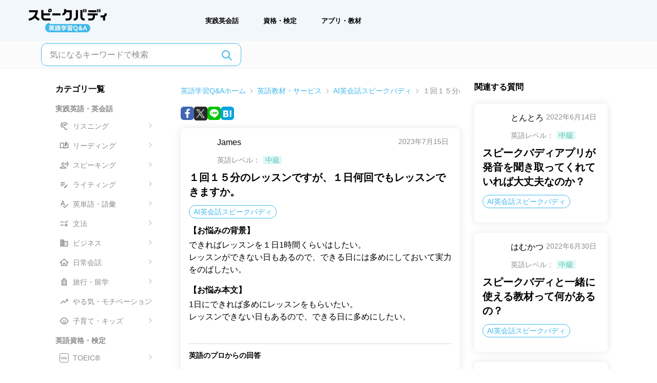

--- FILE ---
content_type: text/html; charset=utf-8
request_url: https://qa.speakbuddy.jp/qa/1298
body_size: 76871
content:
<!DOCTYPE html><html lang="ja"><head><meta charSet="utf-8"/><meta name="viewport" content="width=device-width, initial-scale=1, maximum-scale=5"/><link rel="preconnect" href="https://dev.visualwebsiteoptimizer.com"/><title>１回１５分のレッスンですが、１日何回でもレッスンできますか。 - スピークバディ英語学習Q＆A</title><meta property="og:local" content="ja_JP"/><meta property="og:type" content="website"/><meta property="og:title" content="１回１５分のレッスンですが、１日何回でもレッスンできますか。 - スピークバディ英語学習Q＆A"/><meta property="og:url" content="https://qa.speakbuddy.jp/qa/1298"/><meta property="og:image" content="https://sb-qa-client.s3.ap-northeast-1.amazonaws.com/bnr_ogp.png"/><meta property="og:image:width" content="1200"/><meta property="og:image:height" content="627"/><meta property="og:description" content="できればレッスンを１日1時間くらいはしたい。
レッスンができない日もあるので、できる日には多めにしておいて実力をのばしたい。"/><meta property="og:site_name" content="スピークバディ英語学習Q＆A"/><meta name="description" content="できればレッスンを１日1時間くらいはしたい。
レッスンができない日もあるので、できる日には多めにしておいて実力をのばしたい。"/><meta property="twitter:card" content="summary_large_image"/><meta property="twitter:site" content="@SpeakBuddy"/><script type="application/ld+json">{"@context":"https://schema.org","@type":"BreadcrumbList","itemListElement":[{"@type":"ListItem","position":1,"name":"英語学習Q&Aホーム","item":"https://qa.speakbuddy.jp/"},{"@type":"ListItem","position":2,"name":"英語教材・サービス","item":"https://qa.speakbuddy.jp/other"},{"@type":"ListItem","position":3,"name":"AI英会話スピークバディ","item":"https://qa.speakbuddy.jp/other/speakbuddy"},{"@type":"ListItem","position":4,"name":"１回１５分のレッスンですが、１日何回でもレッスンできますか。"}]}</script><meta name="next-head-count" content="17"/><link rel="preload" href="/_next/static/css/0cc35c00fabea2e5.css" as="style"/><link rel="stylesheet" href="/_next/static/css/0cc35c00fabea2e5.css" data-n-g=""/><noscript data-n-css=""></noscript><script defer="" nomodule="" src="/_next/static/chunks/polyfills-42372ed130431b0a.js"></script><script defer="" src="/_next/static/chunks/6486.468e4f93a0971261.js"></script><script defer="" src="/_next/static/chunks/1025.a6095bce029df047.js"></script><script defer="" src="/_next/static/chunks/7453.fb817a715b529249.js"></script><script defer="" src="/_next/static/chunks/6800.6c152c4950727c91.js"></script><script defer="" src="/_next/static/chunks/2181.2cc4958950c303bf.js"></script><script src="/_next/static/chunks/webpack-8e68e1ce3cd0156a.js" defer=""></script><script src="/_next/static/chunks/framework-11674bb575bc9f16.js" defer=""></script><script src="/_next/static/chunks/main-579e993f82c84bb0.js" defer=""></script><script src="/_next/static/chunks/pages/_app-45aecf0f73fee0be.js" defer=""></script><script src="/_next/static/chunks/5c0b189e-2d632495413e2e80.js" defer=""></script><script src="/_next/static/chunks/5675-f074d04b8a3075af.js" defer=""></script><script src="/_next/static/chunks/3195-ee5a8d011e34f8fb.js" defer=""></script><script src="/_next/static/chunks/1664-b1cfab2c93dbf540.js" defer=""></script><script src="/_next/static/chunks/8551-af83760bf61dfebf.js" defer=""></script><script src="/_next/static/chunks/9897-501eab97d2398686.js" defer=""></script><script src="/_next/static/chunks/4640-37c7fe59353615ce.js" defer=""></script><script src="/_next/static/chunks/2733-d4eb649ddfb35544.js" defer=""></script><script src="/_next/static/chunks/7241-d7ddf5b150e64569.js" defer=""></script><script src="/_next/static/chunks/8388-2cdc1cadbdb5b98d.js" defer=""></script><script src="/_next/static/chunks/1968-6f00300e22c4ad15.js" defer=""></script><script src="/_next/static/chunks/7536-279dd01a3ba94a5d.js" defer=""></script><script src="/_next/static/chunks/7730-27492261b2797bca.js" defer=""></script><script src="/_next/static/chunks/3144-56309fab3c3fdb60.js" defer=""></script><script src="/_next/static/chunks/5711-839351ac17905052.js" defer=""></script><script src="/_next/static/chunks/pages/qa/%5Bid%5D-1917721131b6e451.js" defer=""></script><script src="/_next/static/0o9EDk8OD7GW7OAoHaR_u/_buildManifest.js" defer=""></script><script src="/_next/static/0o9EDk8OD7GW7OAoHaR_u/_ssgManifest.js" defer=""></script></head><body><div id="__next"><div><div class="block pt-[70px] lg:hidden"><header><div class="" data-headlessui-state=""><div class="fixed top-0 z-50 w-full h-[70px] bg-pale-blue"><div class="relative flex justify-center w-full h-full py-3"><button class="absolute -translate-y-1/2 outline-none left-4 top-1/2" id="headlessui-menu-button-:R1ebm:" type="button" aria-haspopup="menu" aria-expanded="false" data-headlessui-state=""><img alt="ハンバーガメニュー/" loading="lazy" width="37" height="37" decoding="async" data-nimg="1" style="color:transparent" srcSet="https://res.cloudinary.com/speakbuddy-cloudinary/image/upload/f_auto,c_limit,w_48,q_auto/qa-client//images/common/icons/hamburger-menu_m3r5z5.svg 1x, https://res.cloudinary.com/speakbuddy-cloudinary/image/upload/f_auto,c_limit,w_96,q_auto/qa-client//images/common/icons/hamburger-menu_m3r5z5.svg 2x" src="https://res.cloudinary.com/speakbuddy-cloudinary/image/upload/f_auto,c_limit,w_96,q_auto/qa-client//images/common/icons/hamburger-menu_m3r5z5.svg"/></button><a href="/"><img alt="ナビメニュー" loading="lazy" width="152" height="47" decoding="async" data-nimg="1" style="color:transparent" srcSet="https://res.cloudinary.com/speakbuddy-cloudinary/image/upload/f_auto,c_limit,w_256,q_auto/qa-client//images/common/qa-logo.svg 1x, https://res.cloudinary.com/speakbuddy-cloudinary/image/upload/f_auto,c_limit,w_384,q_auto/qa-client//images/common/qa-logo.svg 2x" src="https://res.cloudinary.com/speakbuddy-cloudinary/image/upload/f_auto,c_limit,w_384,q_auto/qa-client//images/common/qa-logo.svg"/></a></div></div></div></header></div><div class="hidden mt-20 lg:block"><header class="fixed top-0 z-50 hidden w-full h-20 bg-pale-blue lg:block"><div class="flex justify-between h-full mx-10"><div class="flex items-center"><a class=" lg:mr-10 lg:pl-4 xl:mr-32" href="/"><div class="hidden sm:block"><img alt="ナビメニュー" loading="lazy" width="152" height="47" decoding="async" data-nimg="1" style="color:transparent" srcSet="https://res.cloudinary.com/speakbuddy-cloudinary/image/upload/f_auto,c_limit,w_256,q_auto/qa-client//images/common/qa-logo.svg 1x, https://res.cloudinary.com/speakbuddy-cloudinary/image/upload/f_auto,c_limit,w_384,q_auto/qa-client//images/common/qa-logo.svg 2x" src="https://res.cloudinary.com/speakbuddy-cloudinary/image/upload/f_auto,c_limit,w_384,q_auto/qa-client//images/common/qa-logo.svg"/></div></a><nav class="hidden font-bold lg:block"><ul class=" flex justify-between px-4 text-[13px] sm:gap-x-4 sm:px-10   xl:gap-x-10 2xl:gap-x-24"><li class=" px-2 py-2.5  lg:p-4 lg:py-6 xl:px-6"><a href="/skill">実践英会話</a></li><li class=" px-2 py-2.5  lg:px-4 lg:py-6 xl:px-6"><a href="/qualification">資格・検定</a></li><li class=" px-2 py-2.5 lg:px-4 lg:py-6 xl:px-6"><a href="/other">アプリ・教材</a></li></ul></nav></div></div></header></div><div><nav class="items-center justify-between hidden px-4 border-b border-b-light bg-white-gray lg:flex xl:px-16"><div><form class="relative mx-auto my-2 max-w-screen-sm px-4 lg:my-1"><button type="submit" aria-label="気になるキーワードで検索"><svg xmlns="http://www.w3.org/2000/svg" class="absolute right-8 top-3 h-6 w-6" fill="none" viewBox="0 0 24 24" stroke="#3FB8EC"><path stroke-linecap="round" stroke-linejoin="round" stroke-width="2" d="M21 21l-6-6m2-5a7 7 0 11-14 0 7 7 0 0114 0z"></path></svg></button><input type="text" class="h-[45px] w-full rounded-xl border border-primary  pl-4 pr-12 outline-none placeholder:text-gray hover:ring-1 focus:ring-1 lg:min-w-[390px]" placeholder="気になるキーワードで検索" name="keywords" value=""/></form></div></nav><div class="hidden px-4 lg:flex xl:px-24 2xl:px-40"><section class="mx-3 w-1/4" role="complementary"><div class="mt-7"><h2 class="mb-4 w-full text-sm font-bold lg:text-base">カテゴリ一覧</h2><ul><li><p class="mb-2 mt-3 text-xs font-bold text-gray md:text-sm">実践英語・英会話</p><ul class="grid w-full grid-cols-2 gap-1.5 lg:grid-cols-1"><li class="rounded-lg px-2 py-0.5 "><a href="/skill/listening"><span class="relative  list-item cursor-pointer  text-xs leading-4 text-gray hover:font-bold lg:text-sm"><span class="relative top-1 inline-block"><svg width="18" height="18" viewBox="0 0 18 18" fill="none" xmlns="http://www.w3.org/2000/svg"><path d="M12.75 15C12.5325 15 12.33 14.955 12.18 14.8875C11.6475 14.61 11.2725 14.2275 10.8975 13.1025C10.515 11.9325 9.795 11.385 9.105 10.8525C8.5125 10.395 7.8975 9.92249 7.365 8.95499C6.9675 8.23499 6.75 7.44749 6.75 6.74999C6.75 4.64999 8.4 2.99999 10.5 2.99999C12.6 2.99999 14.25 4.64999 14.25 6.74999H15.75C15.75 3.80249 13.4475 1.49999 10.5 1.49999C7.5525 1.49999 5.25 3.80249 5.25 6.74999C5.25 7.69499 5.535 8.73749 6.0525 9.67499C6.735 10.9125 7.5375 11.535 8.19 12.0375C8.7975 12.5025 9.2325 12.84 9.4725 13.575C9.9225 14.94 10.5 15.705 11.52 16.2375C11.9025 16.41 12.3225 16.5 12.75 16.5C14.4075 16.5 15.75 15.1575 15.75 13.5H14.25C14.25 14.325 13.575 15 12.75 15ZM5.73 1.97999L4.665 0.914993C3.1725 2.40749 2.25 4.46999 2.25 6.74999C2.25 9.02999 3.1725 11.0925 4.665 12.585L5.7225 11.5275C4.5075 10.305 3.75 8.61749 3.75 6.74999C3.75 4.88249 4.5075 3.19499 5.73 1.97999ZM8.625 6.74999C8.625 7.78499 9.465 8.62499 10.5 8.62499C11.535 8.62499 12.375 7.78499 12.375 6.74999C12.375 5.71499 11.535 4.87499 10.5 4.87499C9.465 4.87499 8.625 5.71499 8.625 6.74999Z" fill="#8B8B8B"></path></svg></span><span class="ml-2 inline-block py-1">リスニング</span><span class="absolute right-1 top-2"><svg width="6" height="9" viewBox="0 0 6 9" fill="none" xmlns="http://www.w3.org/2000/svg"><path d="M1 1.00006L5 4.73782L1 8.47559" stroke="#D7D7D7" stroke-width="2" stroke-linecap="round" stroke-linejoin="round"></path></svg></span></span></a></li><li class="rounded-lg px-2 py-0.5 "><a href="/skill/reading"><span class="relative  list-item cursor-pointer  text-xs leading-4 text-gray hover:font-bold lg:text-sm"><span class="relative top-1 inline-block"><svg width="18" height="18" viewBox="0 0 18 18" fill="none" xmlns="http://www.w3.org/2000/svg"><path d="M16.8525 3.9C16.5 3.72 16.1325 3.57 15.75 3.4425V12.465C14.895 12.1575 14.0175 12 13.125 12C11.7 12 10.29 12.405 9 13.185V4.11C7.785 3.4125 6.3825 3 4.875 3C3.5325 3 2.265 3.33 1.1475 3.9C0.9 4.02 0.75 4.2825 0.75 4.56V13.62C0.75 14.055 1.1025 14.3625 1.5 14.3625C1.62 14.3625 1.74 14.3325 1.86 14.2725C2.7675 13.8 3.7875 13.5 4.875 13.5C6.4275 13.5 7.86 14.115 9 15C10.14 14.115 11.5725 13.5 13.125 13.5C14.2125 13.5 15.2325 13.8 16.14 14.28C16.26 14.34 16.38 14.37 16.5 14.37C16.89 14.37 17.25 14.0625 17.25 13.6275V4.56C17.25 4.2825 17.1 4.02 16.8525 3.9ZM7.5 12.465C6.645 12.1575 5.7675 12 4.875 12C3.9825 12 3.105 12.1575 2.25 12.465V5.0325C3.0825 4.68 3.96 4.5 4.875 4.5C5.775 4.5 6.6675 4.6875 7.5 5.04V12.465ZM14.25 0.375L10.5 4.125V11.25L14.25 7.875V0.375Z" fill="#8B8B8B"></path></svg></span><span class="ml-2 inline-block py-1">リーディング</span><span class="absolute right-1 top-2"><svg width="6" height="9" viewBox="0 0 6 9" fill="none" xmlns="http://www.w3.org/2000/svg"><path d="M1 1.00006L5 4.73782L1 8.47559" stroke="#D7D7D7" stroke-width="2" stroke-linecap="round" stroke-linejoin="round"></path></svg></span></span></a></li><li class="rounded-lg px-2 py-0.5 "><a href="/skill/speaking"><span class="relative  list-item cursor-pointer  text-xs leading-4 text-gray hover:font-bold lg:text-sm"><span class="relative top-1 inline-block"><svg width="18" height="18" viewBox="0 0 18 18" fill="none" xmlns="http://www.w3.org/2000/svg"><path d="M6.75 9.75C8.4075 9.75 9.75 8.4075 9.75 6.75C9.75 5.0925 8.4075 3.75 6.75 3.75C5.0925 3.75 3.75 5.0925 3.75 6.75C3.75 8.4075 5.0925 9.75 6.75 9.75ZM6.75 5.25C7.575 5.25 8.25 5.925 8.25 6.75C8.25 7.575 7.575 8.25 6.75 8.25C5.925 8.25 5.25 7.575 5.25 6.75C5.25 5.925 5.925 5.25 6.75 5.25ZM6.75 11.25C4.7475 11.25 0.75 12.255 0.75 14.25V15.75H12.75V14.25C12.75 12.255 8.7525 11.25 6.75 11.25ZM2.25 14.25C2.415 13.71 4.7325 12.75 6.75 12.75C8.775 12.75 11.1 13.7175 11.25 14.25H2.25ZM11.31 5.2875C11.94 6.1725 11.94 7.32 11.31 8.205L12.57 9.4725C14.085 7.9575 14.085 5.67 12.57 4.02L11.31 5.2875V5.2875ZM15.0525 1.5L13.83 2.7225C15.9075 4.9875 15.9075 8.3925 13.83 10.7775L15.0525 12C17.9775 9.0825 17.985 4.5375 15.0525 1.5Z" fill="#8B8B8B"></path></svg></span><span class="ml-2 inline-block py-1">スピーキング</span><span class="absolute right-1 top-2"><svg width="6" height="9" viewBox="0 0 6 9" fill="none" xmlns="http://www.w3.org/2000/svg"><path d="M1 1.00006L5 4.73782L1 8.47559" stroke="#D7D7D7" stroke-width="2" stroke-linecap="round" stroke-linejoin="round"></path></svg></span></span></a></li><li class="rounded-lg px-2 py-0.5 "><a href="/skill/writing"><span class="relative  list-item cursor-pointer  text-xs leading-4 text-gray hover:font-bold lg:text-sm"><span class="relative top-1 inline-block"><svg width="18" height="18" viewBox="0 0 18 18" fill="none" xmlns="http://www.w3.org/2000/svg"><path d="M2.25 7.5H10.5V9H2.25V7.5ZM2.25 6H10.5V4.5H2.25V6ZM2.25 12H7.5V10.5H2.25V12ZM13.5075 9.6525L14.04 9.12C14.3325 8.8275 14.805 8.8275 15.0975 9.12L15.63 9.6525C15.9225 9.945 15.9225 10.4175 15.63 10.71L15.0975 11.2425L13.5075 9.6525ZM12.975 10.185L9 14.16V15.75H10.59L14.565 11.775L12.975 10.185Z" fill="#8B8B8B"></path></svg></span><span class="ml-2 inline-block py-1">ライティング</span><span class="absolute right-1 top-2"><svg width="6" height="9" viewBox="0 0 6 9" fill="none" xmlns="http://www.w3.org/2000/svg"><path d="M1 1.00006L5 4.73782L1 8.47559" stroke="#D7D7D7" stroke-width="2" stroke-linecap="round" stroke-linejoin="round"></path></svg></span></span></a></li><li class="rounded-lg px-2 py-0.5 "><a href="/skill/vocabulary"><span class="relative  list-item cursor-pointer  text-xs leading-4 text-gray hover:font-bold lg:text-sm"><span class="relative top-1 inline-block"><svg width="18" height="18" viewBox="0 0 18 18" fill="none" xmlns="http://www.w3.org/2000/svg"><path d="M9.33747 12H10.905L7.07247 2.25H5.67747L1.84497 12H3.41247L4.25247 9.75H8.48247L9.33747 12ZM4.82247 8.25L6.37497 4.11L7.92747 8.25H4.82247ZM16.1925 8.6925L10.125 14.76L7.37247 12L6.31497 13.0575L10.1325 16.875L17.25 9.75L16.1925 8.6925Z" fill="#8B8B8B"></path></svg></span><span class="ml-2 inline-block py-1">英単語・語彙</span><span class="absolute right-1 top-2"><svg width="6" height="9" viewBox="0 0 6 9" fill="none" xmlns="http://www.w3.org/2000/svg"><path d="M1 1.00006L5 4.73782L1 8.47559" stroke="#D7D7D7" stroke-width="2" stroke-linecap="round" stroke-linejoin="round"></path></svg></span></span></a></li><li class="rounded-lg px-2 py-0.5 "><a href="/skill/grammar"><span class="relative  list-item cursor-pointer  text-xs leading-4 text-gray hover:font-bold lg:text-sm"><span class="relative top-1 inline-block"><svg width="18" height="18" viewBox="0 0 18 18" fill="none" xmlns="http://www.w3.org/2000/svg"><path d="M12.405 8.25001L9.75 5.59501L10.8075 4.53751L12.3975 6.12751L15.5775 2.94751L16.635 4.00501L12.405 8.25001ZM8.25 5.25001H1.5V6.75001H8.25V5.25001ZM15.75 10.0575L14.6925 9.00001L12.75 10.9425L10.8075 9.00001L9.75 10.0575L11.6925 12L9.75 13.9425L10.8075 15L12.75 13.0575L14.6925 15L15.75 13.9425L13.8075 12L15.75 10.0575ZM8.25 11.25H1.5V12.75H8.25V11.25Z" fill="#8B8B8B"></path></svg></span><span class="ml-2 inline-block py-1">文法</span><span class="absolute right-1 top-2"><svg width="6" height="9" viewBox="0 0 6 9" fill="none" xmlns="http://www.w3.org/2000/svg"><path d="M1 1.00006L5 4.73782L1 8.47559" stroke="#D7D7D7" stroke-width="2" stroke-linecap="round" stroke-linejoin="round"></path></svg></span></span></a></li><li class="rounded-lg px-2 py-0.5 "><a href="/skill/business"><span class="relative  list-item cursor-pointer  text-xs leading-4 text-gray hover:font-bold lg:text-sm"><span class="relative top-1 inline-block"><svg width="18" height="18" viewBox="0 0 18 18" fill="none" xmlns="http://www.w3.org/2000/svg"><path d="M9 5.25V2.25H1.5V15.75H16.5V5.25H9ZM4.5 14.25H3V12.75H4.5V14.25ZM4.5 11.25H3V9.75H4.5V11.25ZM4.5 8.25H3V6.75H4.5V8.25ZM4.5 5.25H3V3.75H4.5V5.25ZM7.5 14.25H6V12.75H7.5V14.25ZM7.5 11.25H6V9.75H7.5V11.25ZM7.5 8.25H6V6.75H7.5V8.25ZM7.5 5.25H6V3.75H7.5V5.25ZM15 14.25H9V12.75H10.5V11.25H9V9.75H10.5V8.25H9V6.75H15V14.25ZM13.5 8.25H12V9.75H13.5V8.25ZM13.5 11.25H12V12.75H13.5V11.25Z" fill="#8B8B8B"></path></svg></span><span class="ml-2 inline-block py-1">ビジネス</span><span class="absolute right-1 top-2"><svg width="6" height="9" viewBox="0 0 6 9" fill="none" xmlns="http://www.w3.org/2000/svg"><path d="M1 1.00006L5 4.73782L1 8.47559" stroke="#D7D7D7" stroke-width="2" stroke-linecap="round" stroke-linejoin="round"></path></svg></span></span></a></li><li class="rounded-lg px-2 py-0.5 "><a href="/skill/everyday"><span class="relative  list-item cursor-pointer  text-xs leading-4 text-gray hover:font-bold lg:text-sm"><span class="relative top-1 inline-block"><svg width="18" height="18" viewBox="0 0 18 18" fill="none" xmlns="http://www.w3.org/2000/svg"><g clip-path="url(#clip0_4475_13661)"><path d="M7.5 15V10.5H10.5V15H14.25V9H16.5L9 2.25L1.5 9H3.75V15H7.5Z" stroke="#8B8B8B" stroke-width="1.5"></path></g><defs><clipPath id="clip0_4475_13661"><rect width="18" height="18" fill="white"></rect></clipPath></defs></svg></span><span class="ml-2 inline-block py-1">日常会話</span><span class="absolute right-1 top-2"><svg width="6" height="9" viewBox="0 0 6 9" fill="none" xmlns="http://www.w3.org/2000/svg"><path d="M1 1.00006L5 4.73782L1 8.47559" stroke="#D7D7D7" stroke-width="2" stroke-linecap="round" stroke-linejoin="round"></path></svg></span></span></a></li><li class="rounded-lg px-2 py-0.5 "><a href="/skill/travel"><span class="relative  list-item cursor-pointer  text-xs leading-4 text-gray hover:font-bold lg:text-sm"><span class="relative top-1 inline-block"><svg width="18" height="18" viewBox="0 0 18 18" fill="none" xmlns="http://www.w3.org/2000/svg"><path d="M7.125 13.5H6V6.75H7.125V13.5ZM9.5625 13.5H8.4375V6.75H9.5625V13.5ZM12 13.5H10.875V6.75H12V13.5ZM12.75 4.5H11.25V2.25C11.25 1.8375 10.9125 1.5 10.5 1.5H7.5C7.0875 1.5 6.75 1.8375 6.75 2.25V4.5H5.25C4.425 4.5 3.75 5.175 3.75 6V14.25C3.75 15.075 4.425 15.75 5.25 15.75C5.25 16.1625 5.5875 16.5 6 16.5C6.4125 16.5 6.75 16.1625 6.75 15.75H11.25C11.25 16.1625 11.5875 16.5 12 16.5C12.4125 16.5 12.75 16.1625 12.75 15.75C13.575 15.75 14.25 15.075 14.25 14.25V6C14.25 5.175 13.575 4.5 12.75 4.5ZM7.875 2.625H10.125V4.5H7.875V2.625ZM12.75 14.25H5.25V6H12.75V14.25Z" fill="#8B8B8B"></path></svg></span><span class="ml-2 inline-block py-1">旅行・留学</span><span class="absolute right-1 top-2"><svg width="6" height="9" viewBox="0 0 6 9" fill="none" xmlns="http://www.w3.org/2000/svg"><path d="M1 1.00006L5 4.73782L1 8.47559" stroke="#D7D7D7" stroke-width="2" stroke-linecap="round" stroke-linejoin="round"></path></svg></span></span></a></li><li class="rounded-lg px-2 py-0.5 "><a href="/skill/motivation"><span class="relative  list-item cursor-pointer  text-xs leading-4 text-gray hover:font-bold lg:text-sm"><span class="relative top-1 inline-block"><svg width="18" height="18" viewBox="0 0 18 18" fill="none" xmlns="http://www.w3.org/2000/svg"><path d="M12 4.5L13.7175 6.2175L10.0575 9.8775L7.0575 6.8775L1.5 12.4425L2.5575 13.5L7.0575 9L10.0575 12L14.7825 7.2825L16.5 9V4.5H12Z" fill="#8B8B8B"></path></svg></span><span class="ml-2 inline-block py-1">やる気・モチベーション</span><span class="absolute right-1 top-2"><svg width="6" height="9" viewBox="0 0 6 9" fill="none" xmlns="http://www.w3.org/2000/svg"><path d="M1 1.00006L5 4.73782L1 8.47559" stroke="#D7D7D7" stroke-width="2" stroke-linecap="round" stroke-linejoin="round"></path></svg></span></span></a></li><li class="rounded-lg px-2 py-0.5 "><a href="/skill/child"><span class="relative  list-item cursor-pointer  text-xs leading-4 text-gray hover:font-bold lg:text-sm"><span class="relative top-1 inline-block"><svg width="18" height="18" viewBox="0 0 18 18" fill="none" xmlns="http://www.w3.org/2000/svg"><path d="M10.875 8.8125C11.3928 8.8125 11.8125 8.39277 11.8125 7.875C11.8125 7.35723 11.3928 6.9375 10.875 6.9375C10.3572 6.9375 9.9375 7.35723 9.9375 7.875C9.9375 8.39277 10.3572 8.8125 10.875 8.8125Z" fill="#8B8B8B"></path><path d="M7.125 8.8125C7.64277 8.8125 8.0625 8.39277 8.0625 7.875C8.0625 7.35723 7.64277 6.9375 7.125 6.9375C6.60723 6.9375 6.1875 7.35723 6.1875 7.875C6.1875 8.39277 6.60723 8.8125 7.125 8.8125Z" fill="#8B8B8B"></path><path d="M17.205 9.495C17.235 9.3375 17.25 9.1725 17.25 9C17.25 8.8275 17.235 8.6625 17.205 8.505C17.0175 7.3725 16.185 6.45 15.0975 6.1275C14.7 5.2875 14.1375 4.5525 13.455 3.945C12.27 2.8875 10.71 2.25 9 2.25C7.29 2.25 5.73 2.8875 4.545 3.945C3.855 4.5525 3.2925 5.295 2.9025 6.1275C1.815 6.45 0.9825 7.365 0.795 8.505C0.765 8.6625 0.75 8.8275 0.75 9C0.75 9.1725 0.765 9.3375 0.795 9.495C0.9825 10.6275 1.815 11.55 2.9025 11.8725C3.2925 12.705 3.855 13.44 4.53 14.04C5.715 15.105 7.2825 15.75 9 15.75C10.7175 15.75 12.285 15.105 13.4775 14.04C14.1525 13.44 14.715 12.6975 15.105 11.8725C16.185 11.55 17.0175 10.635 17.205 9.495V9.495ZM14.25 10.5C14.175 10.5 14.1075 10.485 14.0325 10.4775C13.8825 10.98 13.665 11.445 13.3875 11.8725C12.45 13.305 10.8375 14.25 9 14.25C7.1625 14.25 5.55 13.305 4.6125 11.8725C4.335 11.445 4.1175 10.98 3.9675 10.4775C3.8925 10.485 3.825 10.5 3.75 10.5C2.925 10.5 2.25 9.825 2.25 9C2.25 8.175 2.925 7.5 3.75 7.5C3.825 7.5 3.8925 7.515 3.9675 7.5225C4.1175 7.02 4.335 6.555 4.6125 6.1275C5.55 4.695 7.1625 3.75 9 3.75C10.8375 3.75 12.45 4.695 13.3875 6.1275C13.665 6.555 13.8825 7.02 14.0325 7.5225C14.1075 7.515 14.175 7.5 14.25 7.5C15.075 7.5 15.75 8.175 15.75 9C15.75 9.825 15.075 10.5 14.25 10.5ZM5.625 10.5C6.195 11.8275 7.4925 12.75 9 12.75C10.5075 12.75 11.805 11.8275 12.375 10.5H5.625Z" fill="#8B8B8B"></path></svg></span><span class="ml-2 inline-block py-1">子育て・キッズ</span><span class="absolute right-1 top-2"><svg width="6" height="9" viewBox="0 0 6 9" fill="none" xmlns="http://www.w3.org/2000/svg"><path d="M1 1.00006L5 4.73782L1 8.47559" stroke="#D7D7D7" stroke-width="2" stroke-linecap="round" stroke-linejoin="round"></path></svg></span></span></a></li></ul></li><li><p class="mb-2 mt-3 text-xs font-bold text-gray md:text-sm">英語資格・検定</p><ul class="grid w-full grid-cols-2 gap-1.5 lg:grid-cols-1"><li class="rounded-lg px-2 py-0.5 "><a href="/qualification/toeic"><span class="relative  list-item cursor-pointer  text-xs leading-4 text-gray hover:font-bold lg:text-sm"><span class="relative top-1 inline-block"><svg width="18" height="18" viewBox="0 0 18 18" fill="none" xmlns="http://www.w3.org/2000/svg"><path d="M3.19 11.5H3.93V8.415H4.98V7.795H2.15V8.415H3.19V11.5ZM6.54375 11.57C7.52375 11.57 8.19875 10.835 8.19875 9.635C8.19875 8.435 7.52375 7.73 6.54375 7.73C5.56375 7.73 4.88875 8.43 4.88875 9.635C4.88875 10.835 5.56375 11.57 6.54375 11.57ZM6.54375 10.93C5.99375 10.93 5.64375 10.425 5.64375 9.635C5.64375 8.84 5.99375 8.365 6.54375 8.365C7.09375 8.365 7.44375 8.84 7.44375 9.635C7.44375 10.425 7.09375 10.93 6.54375 10.93ZM8.57141 11.5H10.8964V10.88H9.31141V9.89H10.6114V9.27H9.31141V8.415H10.8414V7.795H8.57141V11.5ZM11.2976 11.5H12.0376V7.795H11.2976V11.5ZM14.108 11.57C14.588 11.57 14.983 11.38 15.288 11.025L14.898 10.565C14.698 10.78 14.453 10.93 14.133 10.93C13.548 10.93 13.168 10.445 13.168 9.64C13.168 8.845 13.588 8.365 14.148 8.365C14.428 8.365 14.643 8.495 14.833 8.675L15.218 8.205C14.978 7.955 14.603 7.73 14.133 7.73C13.198 7.73 12.413 8.445 12.413 9.665C12.413 10.9 13.173 11.57 14.108 11.57Z" fill="#8B8B8B"></path><rect x="0.5" y="0.5" width="17" height="17" rx="2.5" stroke="#8B8B8B"></rect></svg></span><span class="ml-2 inline-block py-1">TOEIC®</span><span class="absolute right-1 top-2"><svg width="6" height="9" viewBox="0 0 6 9" fill="none" xmlns="http://www.w3.org/2000/svg"><path d="M1 1.00006L5 4.73782L1 8.47559" stroke="#D7D7D7" stroke-width="2" stroke-linecap="round" stroke-linejoin="round"></path></svg></span></span></a></li><li class="rounded-lg px-2 py-0.5 "><a href="/qualification/toefl"><span class="relative  list-item cursor-pointer  text-xs leading-4 text-gray hover:font-bold lg:text-sm"><span class="relative top-1 inline-block"><svg width="18" height="18" viewBox="0 0 18 18" fill="none" xmlns="http://www.w3.org/2000/svg"><path d="M2.69 11.5H3.43V8.415H4.48V7.795H1.65V8.415H2.69V11.5ZM6.04375 11.57C7.02375 11.57 7.69875 10.835 7.69875 9.635C7.69875 8.435 7.02375 7.73 6.04375 7.73C5.06375 7.73 4.38875 8.43 4.38875 9.635C4.38875 10.835 5.06375 11.57 6.04375 11.57ZM6.04375 10.93C5.49375 10.93 5.14375 10.425 5.14375 9.635C5.14375 8.84 5.49375 8.365 6.04375 8.365C6.59375 8.365 6.94375 8.84 6.94375 9.635C6.94375 10.425 6.59375 10.93 6.04375 10.93ZM8.07141 11.5H10.3964V10.88H8.81141V9.89H10.1114V9.27H8.81141V8.415H10.3414V7.795H8.07141V11.5ZM10.7976 11.5H11.5376V10H12.8526V9.38H11.5376V8.415H13.0776V7.795H10.7976V11.5ZM13.3724 11.5H15.6174V10.88H14.1124V7.795H13.3724V11.5Z" fill="#8B8B8B"></path><rect x="0.5" y="0.5" width="17" height="17" rx="2.5" stroke="#8B8B8B"></rect></svg></span><span class="ml-2 inline-block py-1">TOEFL®</span><span class="absolute right-1 top-2"><svg width="6" height="9" viewBox="0 0 6 9" fill="none" xmlns="http://www.w3.org/2000/svg"><path d="M1 1.00006L5 4.73782L1 8.47559" stroke="#D7D7D7" stroke-width="2" stroke-linecap="round" stroke-linejoin="round"></path></svg></span></span></a></li><li class="rounded-lg px-2 py-0.5 "><a href="/qualification/eiken"><span class="relative  list-item cursor-pointer  text-xs leading-4 text-gray hover:font-bold lg:text-sm"><span class="relative top-1 inline-block"><svg width="18" height="18" viewBox="0 0 18 18" fill="none" xmlns="http://www.w3.org/2000/svg"><path d="M5.28 8.63H5.87V8.185H7.105V8.63H7.7V8.185H8.685V7.65H7.7V7.27H7.105V7.65H5.87V7.27H5.28V7.65H4.305V8.185H5.28V8.63ZM5.31 10.03V9.4H6.17V9.85C6.17 9.91 6.17 9.97 6.16 10.03H5.31ZM7.69 9.4V10.03H6.79C6.795 9.975 6.795 9.915 6.795 9.86V9.4H7.69ZM8.74 10.585V10.03H8.295V8.885H6.795V8.385H6.17V8.885H4.735V10.03H4.255V10.585H5.975C5.74 10.94 5.215 11.245 4.145 11.44C4.28 11.575 4.45 11.815 4.515 11.945C5.645 11.7 6.24 11.315 6.535 10.85C6.955 11.45 7.57 11.795 8.5 11.945C8.575 11.78 8.74 11.53 8.87 11.395C7.995 11.305 7.375 11.04 7 10.585H8.74ZM11.19 10.145V9.675H11.685V9.975C11.685 10.03 11.685 10.09 11.68 10.145H11.19ZM12.75 9.675V10.145H12.215C12.22 10.095 12.22 10.04 12.22 9.99V9.675H12.75ZM11.37 8.41C11.605 8.21 11.81 7.99 11.95 7.78C12.1 7.99 12.315 8.215 12.555 8.41H11.37ZM13.285 10.6V9.22H12.22V8.9H12.88V8.655C13.01 8.74 13.145 8.82 13.275 8.885C13.355 8.725 13.47 8.505 13.58 8.365C13.06 8.17 12.55 7.75 12.205 7.27H11.665C11.425 7.655 10.99 8.08 10.505 8.325V8.29H10.05V7.265H9.5V8.29H8.89V8.84H9.465C9.335 9.435 9.065 10.125 8.775 10.52C8.865 10.66 8.99 10.89 9.045 11.05C9.215 10.81 9.37 10.465 9.5 10.09V11.93H10.05V9.805C10.155 10.015 10.255 10.23 10.31 10.375L10.61 9.915C10.535 9.79 10.185 9.255 10.05 9.08V8.84H10.505V8.6C10.565 8.7 10.615 8.805 10.65 8.89C10.79 8.82 10.925 8.74 11.06 8.645V8.9H11.685V9.22H10.675V10.6H11.59C11.45 10.955 11.115 11.28 10.35 11.52C10.44 11.615 10.61 11.84 10.665 11.96C11.4 11.725 11.8 11.37 12.01 10.97C12.315 11.51 12.71 11.765 13.205 11.955C13.27 11.78 13.41 11.585 13.545 11.46C13.065 11.31 12.69 11.12 12.4 10.6H13.285Z" fill="#8B8B8B"></path><rect x="0.5" y="0.5" width="17" height="17" rx="2.5" stroke="#8B8B8B"></rect></svg></span><span class="ml-2 inline-block py-1">英検®</span><span class="absolute right-1 top-2"><svg width="6" height="9" viewBox="0 0 6 9" fill="none" xmlns="http://www.w3.org/2000/svg"><path d="M1 1.00006L5 4.73782L1 8.47559" stroke="#D7D7D7" stroke-width="2" stroke-linecap="round" stroke-linejoin="round"></path></svg></span></span></a></li><li class="rounded-lg px-2 py-0.5 "><a href="/qualification/ielts"><span class="relative  list-item cursor-pointer  text-xs leading-4 text-gray hover:font-bold lg:text-sm"><span class="relative top-1 inline-block"><svg width="18" height="18" viewBox="0 0 18 18" fill="none" xmlns="http://www.w3.org/2000/svg"><path d="M3.455 11.5H4.195V7.795H3.455V11.5ZM4.75539 11.5H7.08039V10.88H5.49539V9.89H6.79539V9.27H5.49539V8.415H7.02539V7.795H4.75539V11.5ZM7.48156 11.5H9.72656V10.88H8.22156V7.795H7.48156V11.5ZM10.0785 11.5H10.8185V8.415H11.8685V7.795H9.03848V8.415H10.0785V11.5ZM13.0575 11.57C13.9125 11.57 14.4175 11.055 14.4175 10.45C14.4175 9.915 14.1225 9.63 13.6725 9.445L13.1875 9.24C12.8725 9.115 12.6125 9.02 12.6125 8.755C12.6125 8.51 12.8175 8.365 13.1425 8.365C13.4475 8.365 13.6925 8.475 13.9275 8.67L14.3025 8.205C14.0025 7.9 13.5725 7.73 13.1425 7.73C12.3925 7.73 11.8625 8.195 11.8625 8.8C11.8625 9.34 12.2375 9.64 12.6125 9.795L13.1075 10.005C13.4375 10.145 13.6625 10.23 13.6625 10.505C13.6625 10.765 13.4575 10.93 13.0725 10.93C12.7475 10.93 12.3975 10.765 12.1325 10.52L11.7075 11.03C12.0675 11.375 12.5625 11.57 13.0575 11.57Z" fill="#8B8B8B"></path><rect x="0.5" y="0.5" width="17" height="17" rx="2.5" stroke="#8B8B8B"></rect></svg></span><span class="ml-2 inline-block py-1">IELTS™</span><span class="absolute right-1 top-2"><svg width="6" height="9" viewBox="0 0 6 9" fill="none" xmlns="http://www.w3.org/2000/svg"><path d="M1 1.00006L5 4.73782L1 8.47559" stroke="#D7D7D7" stroke-width="2" stroke-linecap="round" stroke-linejoin="round"></path></svg></span></span></a></li><li class="rounded-lg px-2 py-0.5 "><a href="/qualification/exam_high_school"><span class="relative  list-item cursor-pointer  text-xs leading-4 text-gray hover:font-bold lg:text-sm"><span class="relative top-1 inline-block"><svg width="18" height="18" viewBox="0 0 18 18" fill="none" xmlns="http://www.w3.org/2000/svg"><path d="M9 2.25L0.75 6.75L3.75 8.385V12.885L9 15.75L14.25 12.885V8.385L15.75 7.5675V12.75H17.25V6.75L9 2.25ZM14.115 6.75L9 9.54L3.885 6.75L9 3.96L14.115 6.75ZM12.75 11.9925L9 14.04L5.25 11.9925V9.2025L9 11.25L12.75 9.2025V11.9925Z" fill="#8B8B8B"></path></svg></span><span class="ml-2 inline-block py-1">高校・大学受験</span><span class="absolute right-1 top-2"><svg width="6" height="9" viewBox="0 0 6 9" fill="none" xmlns="http://www.w3.org/2000/svg"><path d="M1 1.00006L5 4.73782L1 8.47559" stroke="#D7D7D7" stroke-width="2" stroke-linecap="round" stroke-linejoin="round"></path></svg></span></span></a></li></ul></li><li><p class="mb-2 mt-3 text-xs font-bold text-gray md:text-sm">英語教材・サービス</p><ul class="grid w-full grid-cols-2 gap-1.5 lg:grid-cols-1"><li class="rounded-lg px-2 py-0.5 "><a href="/other/speakbuddy"><span class="relative  list-item cursor-pointer  text-xs leading-4 text-gray hover:font-bold lg:text-sm"><span class="relative top-1 inline-block"><svg width="18" height="18" viewBox="0 0 18 18" fill="none" xmlns="http://www.w3.org/2000/svg"><path d="M12 0.75H6C4.755 0.75 3.75 1.755 3.75 3V15C3.75 16.245 4.755 17.25 6 17.25H12C13.245 17.25 14.25 16.245 14.25 15V3C14.25 1.755 13.245 0.75 12 0.75ZM10.5 15.75H7.5V15H10.5V15.75ZM12.9375 13.5H5.0625V3H12.9375V13.5Z" fill="#8B8B8B"></path></svg></span><span class="ml-2 inline-block py-1">AI英会話スピークバディ</span><span class="absolute right-1 top-2"><svg width="6" height="9" viewBox="0 0 6 9" fill="none" xmlns="http://www.w3.org/2000/svg"><path d="M1 1.00006L5 4.73782L1 8.47559" stroke="#D7D7D7" stroke-width="2" stroke-linecap="round" stroke-linejoin="round"></path></svg></span></span></a></li><li class="rounded-lg px-2 py-0.5 "><a href="/other/application"><span class="relative  list-item cursor-pointer  text-xs leading-4 text-gray hover:font-bold lg:text-sm"><span class="relative top-1 inline-block"><svg width="17" height="17" viewBox="0 0 17 17" fill="none" xmlns="http://www.w3.org/2000/svg" xmlns:xlink="http://www.w3.org/1999/xlink"><mask id="mask0_10114_44021" style="mask-type:alpha" maskUnits="userSpaceOnUse" x="0" y="0" width="17" height="17"><mask id="mask1_10114_44021" style="mask-type:alpha" maskUnits="userSpaceOnUse" x="0" y="0" width="17" height="17"><rect width="17" height="17" fill="url(#pattern0)"></rect></mask><g mask="url(#mask1_10114_44021)"><rect x="-1.26172" y="-0.996094" width="19.457" height="18.9258" fill="white"></rect></g></mask><g mask="url(#mask0_10114_44021)"><rect x="-11.3335" y="-10.3032" width="39.1515" height="37.6061" fill="#8B8B8B"></rect></g><defs><pattern id="pattern0" patternContentUnits="objectBoundingBox" width="1" height="1"><use xlink:href="#image0_10114_44021" transform="scale(0.00390625)"></use></pattern><image id="image0_10114_44021" width="256" height="256" xlink:href="[data-uri]"></image></defs></svg></span><span class="ml-2 inline-block py-1">アプリ・WEBサービス</span><span class="absolute right-1 top-2"><svg width="6" height="9" viewBox="0 0 6 9" fill="none" xmlns="http://www.w3.org/2000/svg"><path d="M1 1.00006L5 4.73782L1 8.47559" stroke="#D7D7D7" stroke-width="2" stroke-linecap="round" stroke-linejoin="round"></path></svg></span></span></a></li><li class="rounded-lg px-2 py-0.5 "><a href="/other/book"><span class="relative  list-item cursor-pointer  text-xs leading-4 text-gray hover:font-bold lg:text-sm"><span class="relative top-1 inline-block"><svg width="19" height="14" viewBox="0 0 19 14" fill="none" xmlns="http://www.w3.org/2000/svg"><mask id="mask0_10114_44026" style="mask-type:alpha" maskUnits="userSpaceOnUse" x="0" y="0" width="19" height="14"><path d="M11.2273 4.14546C11.2273 4.06606 11.2562 3.98445 11.3142 3.90064C11.3721 3.81683 11.4367 3.7617 11.508 3.73523C11.9398 3.57689 12.3812 3.45455 12.8323 3.36818C13.2833 3.28182 13.7577 3.23864 14.2554 3.23864C14.5664 3.23864 14.8736 3.25663 15.1769 3.29261C15.4802 3.3286 15.7758 3.38258 16.0636 3.45455C16.15 3.48333 16.2292 3.53656 16.3011 3.61421C16.3731 3.69188 16.4091 3.77925 16.4091 3.87632C16.4091 4.04135 16.3551 4.16705 16.2472 4.25341C16.1392 4.33977 16.0061 4.36136 15.8477 4.31818C15.6059 4.24621 15.3511 4.19224 15.0834 4.15625C14.8157 4.12027 14.5379 4.10227 14.25 4.10227C13.8326 4.10227 13.4295 4.14186 13.0409 4.22102C12.6523 4.30019 12.2708 4.41894 11.8966 4.57727C11.6951 4.64924 11.5331 4.64564 11.4108 4.56648C11.2884 4.48731 11.2273 4.34697 11.2273 4.14546ZM11.2273 8.89546C11.2273 8.81188 11.2562 8.72599 11.3142 8.63777C11.3721 8.54953 11.4367 8.49149 11.508 8.46364C11.9398 8.3053 12.3812 8.18655 12.8323 8.10739C13.2833 8.02822 13.7577 7.98864 14.2554 7.98864C14.5664 7.98864 14.8736 8.00663 15.1769 8.04261C15.4802 8.0786 15.7758 8.13258 16.0636 8.20455C16.15 8.23333 16.2292 8.28656 16.3011 8.36421C16.3731 8.44188 16.4091 8.52925 16.4091 8.62633C16.4091 8.79135 16.3551 8.91705 16.2472 9.00341C16.1392 9.08977 16.0061 9.11137 15.8477 9.06818C15.6059 8.99621 15.3511 8.94224 15.0834 8.90625C14.8157 8.87027 14.5379 8.85227 14.25 8.85227C13.8326 8.85227 13.4295 8.88826 13.0409 8.96023C12.6523 9.0322 12.2708 9.14735 11.8966 9.30568C11.6951 9.37765 11.5331 9.37765 11.4108 9.30568C11.2884 9.23371 11.2273 9.09697 11.2273 8.89546ZM11.2273 6.52046C11.2273 6.44106 11.2562 6.35945 11.3142 6.27564C11.3721 6.19183 11.4367 6.1367 11.508 6.11023C11.9398 5.95189 12.3812 5.82955 12.8323 5.74318C13.2833 5.65682 13.7577 5.61364 14.2554 5.61364C14.5664 5.61364 14.8736 5.63163 15.1769 5.66761C15.4802 5.7036 15.7758 5.75758 16.0636 5.82955C16.15 5.85833 16.2292 5.91156 16.3011 5.98921C16.3731 6.06688 16.4091 6.15425 16.4091 6.25133C16.4091 6.41635 16.3551 6.54205 16.2472 6.62841C16.1392 6.71477 16.0061 6.73636 15.8477 6.69318C15.6059 6.62121 15.3511 6.56724 15.0834 6.53125C14.8157 6.49527 14.5379 6.47727 14.25 6.47727C13.8326 6.47727 13.4295 6.51686 13.0409 6.59602C12.6523 6.67519 12.2708 6.79394 11.8966 6.95227C11.6951 7.02424 11.5331 7.02065 11.4108 6.94148C11.2884 6.86231 11.2273 6.72197 11.2273 6.52046ZM4.49091 10.7955C5.26193 10.7955 6.01246 10.8854 6.74247 11.0653C7.47249 11.2453 8.19015 11.5152 8.89545 11.875V2.65568C8.24773 2.22386 7.54517 1.8892 6.78777 1.6517C6.03039 1.4142 5.26477 1.29545 4.49091 1.29545C3.94394 1.29545 3.40777 1.36383 2.88239 1.50057C2.35701 1.63731 1.82803 1.80644 1.29545 2.00795V11.3784C1.74167 11.1769 2.24905 11.0294 2.81761 10.9358C3.38617 10.8422 3.94394 10.7955 4.49091 10.7955ZM10.1909 11.875C10.9106 11.5152 11.6159 11.2453 12.3068 11.0653C12.9977 10.8854 13.7318 10.7955 14.5091 10.7955C15.0561 10.7955 15.621 10.8386 16.204 10.925C16.7869 11.0114 17.2871 11.1265 17.7045 11.2705V2.00795C17.2152 1.76326 16.6982 1.58333 16.1538 1.46818C15.6094 1.35303 15.0612 1.29545 14.5091 1.29545C13.7318 1.29545 12.9797 1.4142 12.2528 1.6517C11.5259 1.8892 10.8386 2.22386 10.1909 2.65568V11.875ZM9.54318 13.5807C9.43468 13.5807 9.33199 13.5699 9.2351 13.5483C9.13822 13.5267 9.05379 13.4871 8.98182 13.4295C8.3053 13.0121 7.58671 12.6883 6.82603 12.458C6.06534 12.2277 5.28697 12.1125 4.49091 12.1125C3.965 12.1125 3.44849 12.1773 2.94137 12.3068C2.43425 12.4364 1.92879 12.5947 1.425 12.7818C1.0925 12.9402 0.771875 12.9186 0.463125 12.717C0.154375 12.5155 0 12.2277 0 11.8534V1.85682C0 1.64091 0.0503788 1.44299 0.151136 1.26307C0.251894 1.08314 0.40303 0.942803 0.604545 0.842046C1.20909 0.554167 1.83807 0.341856 2.49148 0.205114C3.14488 0.0683712 3.81136 0 4.49091 0C5.39773 0 6.27936 0.122349 7.1358 0.367046C7.99223 0.611742 8.7947 0.985985 9.54318 1.48977C10.2773 0.985985 11.0653 0.611742 11.9074 0.367046C12.7494 0.122349 13.6167 0 14.5091 0C15.1837 0 15.8454 0.0683712 16.494 0.205114C17.1427 0.341856 17.7693 0.554167 18.3739 0.842046C18.5754 0.942803 18.7301 1.08314 18.8381 1.26307C18.946 1.44299 19 1.64091 19 1.85682V11.8534C19 12.2549 18.8381 12.5604 18.5142 12.7699C18.1903 12.9794 17.8701 12.9833 17.5534 12.7818C17.064 12.5803 16.5658 12.4184 16.0586 12.296C15.5515 12.1737 15.035 12.1125 14.5091 12.1125C13.7279 12.1125 12.964 12.2277 12.2175 12.458C11.471 12.6883 10.7667 13.0121 10.1045 13.4295C10.0326 13.4871 9.94815 13.5267 9.85126 13.5483C9.75438 13.5699 9.65168 13.5807 9.54318 13.5807Z" fill="white"></path></mask><g mask="url(#mask0_10114_44026)"><rect x="-4.66357" y="-5.7002" width="28.5" height="24.3545" fill="#8B8B8B"></rect></g></svg></span><span class="ml-2 inline-block py-1">本・書籍・漫画</span><span class="absolute right-1 top-2"><svg width="6" height="9" viewBox="0 0 6 9" fill="none" xmlns="http://www.w3.org/2000/svg"><path d="M1 1.00006L5 4.73782L1 8.47559" stroke="#D7D7D7" stroke-width="2" stroke-linecap="round" stroke-linejoin="round"></path></svg></span></span></a></li><li class="rounded-lg px-2 py-0.5 "><a href="/other/teacher"><span class="relative  list-item cursor-pointer  text-xs leading-4 text-gray hover:font-bold lg:text-sm"><span class="relative top-1 inline-block"><svg width="15" height="18" viewBox="0 0 15 18" fill="none" xmlns="http://www.w3.org/2000/svg"><mask id="mask0_9980_44364" style="mask-type:alpha" maskUnits="userSpaceOnUse" x="0" y="0" width="15" height="18"><path d="M8.16667 17.5208C7.98958 17.5208 7.84115 17.4606 7.72135 17.3401C7.60156 17.2196 7.54167 17.0703 7.54167 16.8922C7.54167 16.7141 7.60156 16.566 7.72135 16.4479C7.84115 16.3299 7.98958 16.2708 8.16667 16.2708H13.75V15.1458H11.9167C11.5729 15.1458 11.2786 15.0234 11.0339 14.7786C10.7891 14.5339 10.6667 14.2396 10.6667 13.8958V10.2292C10.6667 9.88542 10.7891 9.59115 11.0339 9.34635C11.2786 9.10156 11.5729 8.97917 11.9167 8.97917H13.75V7.5625C13.75 5.84028 13.1458 4.35764 11.9375 3.11458C10.7292 1.87153 9.26389 1.25 7.54167 1.25C5.81944 1.25 4.34028 1.87153 3.10417 3.11458C1.86806 4.35764 1.25 5.84028 1.25 7.5625V8.97917H3.08333C3.42708 8.97917 3.72135 9.10156 3.96615 9.34635C4.21094 9.59115 4.33333 9.88542 4.33333 10.2292V13.8958C4.33333 14.2396 4.21094 14.5339 3.96615 14.7786C3.72135 15.0234 3.42708 15.1458 3.08333 15.1458H1.25C0.916667 15.1458 0.625 15.0208 0.375 14.7708C0.125 14.5208 0 14.2292 0 13.8958V7.5625C0 6.52454 0.197917 5.5462 0.59375 4.62748C0.989583 3.70874 1.52778 2.90573 2.20833 2.21844C2.88889 1.53115 3.68892 0.989583 4.60842 0.59375C5.52793 0.197917 6.5071 0 7.54592 0C8.58475 0 9.55903 0.197917 10.4688 0.59375C11.3785 0.989583 12.167 1.53115 12.8344 2.21844C13.5018 2.90573 14.0296 3.70874 14.4178 4.62748C14.8059 5.5462 15 6.52454 15 7.5625V16.2708C15 16.6042 14.875 16.8958 14.625 17.1458C14.375 17.3958 14.0833 17.5208 13.75 17.5208H8.16667ZM1.25 13.8958H3.08333V10.2292H1.25V13.8958ZM11.9167 13.8958H13.75V10.2292H11.9167V13.8958Z" fill="white"></path></mask><g mask="url(#mask0_9980_44364)"><rect x="-11.4998" y="-9.5" width="38" height="36.5" fill="#8B8B8B"></rect></g></svg></span><span class="ml-2 inline-block py-1">オンライン英会話・コーチング</span><span class="absolute right-1 top-2"><svg width="6" height="9" viewBox="0 0 6 9" fill="none" xmlns="http://www.w3.org/2000/svg"><path d="M1 1.00006L5 4.73782L1 8.47559" stroke="#D7D7D7" stroke-width="2" stroke-linecap="round" stroke-linejoin="round"></path></svg></span></span></a></li><li class="rounded-lg px-2 py-0.5 "><a href="/other/sound"><span class="relative  list-item cursor-pointer  text-xs leading-4 text-gray hover:font-bold lg:text-sm"><span class="relative top-1 inline-block"><svg width="19" height="19" viewBox="0 0 19 19" fill="none" xmlns="http://www.w3.org/2000/svg"><mask id="mask0_9980_44357" style="mask-type:alpha" maskUnits="userSpaceOnUse" x="0" y="0" width="19" height="19"><path d="M8.49054 11.499L12.0728 9.20312C12.2576 9.0872 12.3499 8.92297 12.3499 8.71045C12.3499 8.49793 12.2576 8.33229 12.0728 8.21354L8.49054 5.91771C8.29263 5.78576 8.09141 5.77917 7.8869 5.89792C7.68238 6.01667 7.58013 6.19479 7.58013 6.43229V10.9844C7.58013 11.2219 7.68238 11.4 7.8869 11.5188C8.09141 11.6375 8.29263 11.6309 8.49054 11.499ZM2.77075 15.0417C2.45409 15.0417 2.177 14.9229 1.9395 14.6854C1.702 14.4479 1.58325 14.1708 1.58325 13.8542V3.5625C1.58325 3.24583 1.702 2.96875 1.9395 2.73125C2.177 2.49375 2.45409 2.375 2.77075 2.375H16.2291C16.5458 2.375 16.8228 2.49375 17.0603 2.73125C17.2978 2.96875 17.4166 3.24583 17.4166 3.5625V13.8542C17.4166 14.1708 17.2978 14.4479 17.0603 14.6854C16.8228 14.9229 16.5458 15.0417 16.2291 15.0417H12.4687V16.0312C12.4687 16.1995 12.4118 16.3405 12.298 16.4543C12.1842 16.5681 12.0431 16.625 11.8749 16.625H7.12492C6.95669 16.625 6.81567 16.5681 6.70187 16.4543C6.58807 16.3405 6.53117 16.1995 6.53117 16.0312V15.0417H2.77075ZM2.77075 13.8542H16.2291V3.5625H2.77075V13.8542Z" fill="white"></path></mask><g mask="url(#mask0_9980_44357)"><path d="M-6.65015 -2.8501H29.4499V24.2249H-6.65015V-2.8501Z" fill="#8B8B8B"></path></g></svg></span><span class="ml-2 inline-block py-1">動画・ラジオ・音楽</span><span class="absolute right-1 top-2"><svg width="6" height="9" viewBox="0 0 6 9" fill="none" xmlns="http://www.w3.org/2000/svg"><path d="M1 1.00006L5 4.73782L1 8.47559" stroke="#D7D7D7" stroke-width="2" stroke-linecap="round" stroke-linejoin="round"></path></svg></span></span></a></li></ul></li></ul></div><div class="flex justify-center mt-6 cursor-pointer"><a href="/speakbuddy_faq"><img alt="Speakbuddy APP Common Questions" loading="lazy" width="256" height="88" decoding="async" data-nimg="1" style="color:transparent" srcSet="https://res.cloudinary.com/speakbuddy-cloudinary/image/upload/f_auto,c_limit,w_256,q_auto/qa-client//images/common/speakbuddy-faq-logo.png 1x, https://res.cloudinary.com/speakbuddy-cloudinary/image/upload/f_auto,c_limit,w_640,q_auto/qa-client//images/common/speakbuddy-faq-logo.png 2x" src="https://res.cloudinary.com/speakbuddy-cloudinary/image/upload/f_auto,c_limit,w_640,q_auto/qa-client//images/common/speakbuddy-faq-logo.png"/></a></div></section><div class="w-2/4 mx-8 my-6 mr-7"><div class="hidden lg:block"><nav class="bg-pale-gray overflow-hidden text-ellipsis lg:bg-white" aria-label="breadcrumb"><ul class="mx-4 flex h-[38px] items-center overflow-clip truncate text-xs text-gray sm:text-sm lg:mx-0 lg:mt-0"><li><a class="text-primary" href="/">英語学習Q&amp;Aホーム</a></li><li class="inline"><a class="text-primary" href="/other"><span class="inline-block px-2"><svg width="6" height="9" viewBox="0 0 6 9" fill="none" xmlns="http://www.w3.org/2000/svg"><path d="M1 1.00006L5 4.73782L1 8.47559" stroke="#8B8B8B" stroke-width="1" stroke-linecap="round" stroke-linejoin="round"></path></svg></span>英語教材・サービス</a></li><li class="inline"><a class="text-primary" href="/other/speakbuddy"><span class="inline-block px-2"><svg width="6" height="9" viewBox="0 0 6 9" fill="none" xmlns="http://www.w3.org/2000/svg"><path d="M1 1.00006L5 4.73782L1 8.47559" stroke="#8B8B8B" stroke-width="1" stroke-linecap="round" stroke-linejoin="round"></path></svg></span>AI英会話スピークバディ</a></li><li aria-current="page"><span class="inline-block px-2"><svg width="6" height="9" viewBox="0 0 6 9" fill="none" xmlns="http://www.w3.org/2000/svg"><path d="M1 1.00006L5 4.73782L1 8.47559" stroke="#8B8B8B" stroke-width="1" stroke-linecap="round" stroke-linejoin="round"></path></svg></span>１回１５分のレッスンですが、１日何回でもレッスンできますか。</li></ul></nav><div class="relative flex-row items-center justify-between mt-3 mb-4 lg:flex"><div class="flex items-center gap-2.5"><a target="_blank" class="facebookSnsShare relative box-content inline-block h-[26px] w-[26px] rounded-md bg-[#4267B2] text-center text-sm text-white" href="https://www.facebook.com/sharer/sharer.php?u=https%3A%2F%2Fqa.speakbuddy.jp%2Fqa%2F1298&amp;amp;src=sdkpreparse" aria-label="Facebook" rel="noreferrer"><span class="inline-block pt-1"><svg class="h-[18px] w-[18px]" width="12" height="17" viewBox="0 0 12 17" fill="none" xmlns="http://www.w3.org/2000/svg"><path d="M10.156 9.541L10.636 6.53509H7.65037V4.58473C7.62976 4.36034 7.66163 4.13435 7.74363 3.92347C7.82563 3.71259 7.95565 3.52221 8.1241 3.36641C8.29254 3.21061 8.4951 3.09337 8.71677 3.02337C8.93845 2.95337 9.17357 2.9324 9.40476 2.96201H10.7648V0.402736C9.96595 0.277829 9.15871 0.20964 8.34956 0.19873C5.89036 0.19873 4.28315 1.63832 4.28315 4.24472V6.53509H1.54956V9.541H4.28315V16.8046C5.39771 16.9731 6.53262 16.9731 7.64717 16.8046V9.541H10.156Z" fill="white"></path></svg></span></a><a target="_blank" class="xSnsShare relative inline-block h-[26px] w-[26px] rounded-md bg-[#00ACEE] text-center text-sm text-white" href="https://twitter.com/intent/tweet?text=１回１５分のレッスンですが、１日何回でもレッスンできますか。%0a&amp;url=https%3A%2F%2Fqa.speakbuddy.jp%2Fqa%2F1298" aria-label="X(旧Twitter)" rel="noreferrer"><span class="inline-block"><img alt="X" loading="lazy" width="27" height="28" decoding="async" data-nimg="1" style="color:transparent" srcSet="https://res.cloudinary.com/speakbuddy-cloudinary/image/upload/f_auto,c_limit,w_32,q_auto/qa-client//images/common/icons/x-icon.avif 1x, https://res.cloudinary.com/speakbuddy-cloudinary/image/upload/f_auto,c_limit,w_64,q_auto/qa-client//images/common/icons/x-icon.avif 2x" src="https://res.cloudinary.com/speakbuddy-cloudinary/image/upload/f_auto,c_limit,w_64,q_auto/qa-client//images/common/icons/x-icon.avif"/></span></a><a target="_blank" class="lineSnsShare relative inline-block h-[26px] w-[26px] rounded-md bg-[#00C300] text-center text-sm text-white" href="https://social-plugins.line.me/lineit/share?url=https%3A%2F%2Fqa.speakbuddy.jp/qa/1298" aria-label="Line" rel="noreferrer"><span class="inline-block pt-[3px]"><svg width="21" height="21" viewBox="0 0 24 25" fill="none" xmlns="http://www.w3.org/2000/svg"><path d="M21.9999 10.8984C21.9999 6.00191 17.3641 2.01807 11.6662 2.01807C5.96833 2.01807 1.33325 6.00191 1.33325 10.8984C1.33325 15.2884 5.00962 18.9648 9.97583 19.66C10.3125 19.7403 10.7706 19.8952 10.8865 20.1994C10.9667 20.5229 10.978 20.8601 10.9196 21.1883C10.9196 21.1883 10.7989 21.9605 10.7721 22.1251C10.7272 22.4012 10.5648 23.2071 11.667 22.7151C12.7692 22.223 17.6179 19.0042 19.7876 16.3609C21.1781 14.8911 21.9688 12.9388 21.9999 10.8984ZM7.62084 13.8123H5.57097C5.49829 13.8109 5.42659 13.7949 5.35998 13.7653C5.29337 13.7356 5.23318 13.6929 5.18285 13.6395C5.13252 13.5861 5.09305 13.5231 5.0667 13.4541C5.04036 13.3851 5.02766 13.3115 5.02933 13.2375V8.88844C5.02536 8.81352 5.03642 8.73856 5.06185 8.66814C5.08728 8.59771 5.12653 8.53331 5.17722 8.47884C5.2279 8.42437 5.28896 8.38099 5.35666 8.35135C5.42436 8.3217 5.49728 8.30641 5.57097 8.30641C5.64467 8.30641 5.71759 8.3217 5.78529 8.35135C5.85299 8.38099 5.91404 8.42437 5.96473 8.47884C6.01541 8.53331 6.05467 8.59771 6.08009 8.66814C6.10552 8.73856 6.11658 8.81352 6.11261 8.88844V12.6612H7.624C7.76996 12.6667 7.90812 12.7297 8.00946 12.8368C8.11079 12.9439 8.16741 13.0868 8.16741 13.2355C8.16741 13.3842 8.11079 13.5271 8.00946 13.6342C7.90812 13.7413 7.76996 13.8043 7.624 13.8098L7.62084 13.8123ZM9.74404 13.2375C9.74801 13.3124 9.73695 13.3874 9.71152 13.4578C9.6861 13.5282 9.64684 13.5927 9.59616 13.6471C9.54547 13.7016 9.48441 13.745 9.41672 13.7746C9.34902 13.8043 9.2761 13.8195 9.2024 13.8195C9.12871 13.8195 9.05578 13.8043 8.98809 13.7746C8.92039 13.745 8.85933 13.7016 8.80865 13.6471C8.75796 13.5927 8.71871 13.5282 8.69328 13.4578C8.66785 13.3874 8.65679 13.3124 8.66076 13.2375V8.88844C8.65679 8.81352 8.66785 8.73856 8.69328 8.66814C8.71871 8.59771 8.75796 8.53331 8.80865 8.47884C8.85933 8.42437 8.92039 8.38099 8.98809 8.35135C9.05578 8.3217 9.12871 8.30641 9.2024 8.30641C9.2761 8.30641 9.34902 8.3217 9.41672 8.35135C9.48441 8.38099 9.54547 8.42437 9.59616 8.47884C9.64684 8.53331 9.6861 8.59771 9.71152 8.66814C9.73695 8.73856 9.74801 8.81352 9.74404 8.88844V13.2375ZM14.6874 13.2375C14.689 13.3562 14.6541 13.4725 14.5877 13.5701C14.5213 13.6676 14.4266 13.7416 14.3168 13.7818C14.2616 13.8014 14.2035 13.8115 14.145 13.8115C14.0601 13.8107 13.9767 13.7895 13.9014 13.7496C13.8262 13.7097 13.7613 13.6522 13.7121 13.5819L11.6078 10.5468V13.2367C11.6118 13.3117 11.6007 13.3868 11.5753 13.4573C11.5498 13.5279 11.5105 13.5924 11.4597 13.6469C11.409 13.7014 11.3478 13.7449 11.28 13.7746C11.2122 13.8043 11.1392 13.8196 11.0654 13.8196C10.9916 13.8196 10.9186 13.8043 10.8508 13.7746C10.783 13.7449 10.7219 13.7014 10.6711 13.6469C10.6203 13.5924 10.581 13.5279 10.5556 13.4573C10.5301 13.3868 10.519 13.3117 10.523 13.2367V8.88844C10.5217 8.76982 10.5567 8.65372 10.6231 8.55622C10.6895 8.45872 10.784 8.38463 10.8935 8.34421C10.9488 8.3247 11.0069 8.31493 11.0654 8.31531C11.1502 8.3161 11.2337 8.33732 11.3089 8.37722C11.3841 8.41712 11.449 8.47457 11.4983 8.54488L13.6033 11.5799V8.88844C13.6005 8.8142 13.6125 8.74015 13.6385 8.67073C13.6645 8.6013 13.704 8.53793 13.7546 8.4844C13.8052 8.43087 13.8659 8.38829 13.933 8.35921C14.0002 8.33012 14.0724 8.31513 14.1454 8.31513C14.2183 8.31513 14.2906 8.33012 14.3577 8.35921C14.4248 8.38829 14.4855 8.43087 14.5362 8.4844C14.5868 8.53793 14.6262 8.6013 14.6522 8.67073C14.6782 8.74015 14.6902 8.8142 14.6874 8.88844V13.2375ZM18.0098 10.489C18.1541 10.4968 18.29 10.5607 18.3895 10.6675C18.489 10.7742 18.5444 10.9158 18.5444 11.063C18.5444 11.2102 18.489 11.3517 18.3895 11.4585C18.29 11.5653 18.1541 11.6291 18.0098 11.6369H16.4984V12.6636H18.0098C18.1541 12.6714 18.29 12.7352 18.3895 12.842C18.489 12.9488 18.5444 13.0903 18.5444 13.2375C18.5444 13.3847 18.489 13.5263 18.3895 13.633C18.29 13.7398 18.1541 13.8037 18.0098 13.8115H15.9599C15.8872 13.8101 15.8155 13.7941 15.7489 13.7645C15.6823 13.7348 15.6221 13.6921 15.5718 13.6387C15.5214 13.5853 15.482 13.5223 15.4556 13.4533C15.4293 13.3843 15.4166 13.3107 15.4182 13.2367V11.0646V8.89005C15.4167 8.81612 15.4295 8.74261 15.4559 8.67372C15.4822 8.60483 15.5217 8.54193 15.572 8.48861C15.6224 8.43529 15.6825 8.3926 15.7491 8.363C15.8156 8.3334 15.8873 8.31747 15.9599 8.31611H18.0098C18.1555 8.32167 18.2935 8.38452 18.3947 8.49147C18.4959 8.59843 18.5524 8.74115 18.5524 8.88965C18.5524 9.03815 18.4959 9.18087 18.3947 9.28782C18.2935 9.39477 18.1555 9.45763 18.0098 9.46318H16.4984V10.4898H18.0098V10.489Z" fill="white"></path></svg></span></a><a target="_blank" class="bingSnsShare relative inline-block h-[26px] w-[26px] rounded-md bg-[#00A4DE] text-center text-sm text-white" href="https://b.hatena.ne.jp/entry/s/qa.speakbuddy.jp/qa/1298" rel="noreferrer" aria-label="Bing"><span class="inline-block pt-1.5"><svg width="16" height="16" viewBox="0 0 14 12" fill="none" xmlns="http://www.w3.org/2000/svg"><path d="M12.3529 11.5295C13.2625 11.5295 13.9999 10.7921 13.9999 9.88241C13.9999 8.97276 13.2625 8.23535 12.3529 8.23535C11.4432 8.23535 10.7058 8.97276 10.7058 9.88241C10.7058 10.7921 11.4432 11.5295 12.3529 11.5295Z" fill="white"></path><path fill-rule="evenodd" clip-rule="evenodd" d="M11.1819 0.000976562H13.7389V7.72733H11.1819V0.000976562ZM3.69765 11.5905H0V0.000976562H2.61306C3.73306 0.000976562 4.66035 0.000976562 5.44435 0.0709766C7.33435 0.248035 8.56471 1.15392 8.56471 2.82898C8.56471 4.16474 7.96188 4.97015 6.47459 5.33992C6.84283 5.34903 7.20527 5.43378 7.53937 5.5889C7.87347 5.74402 8.1721 5.96619 8.4167 6.24161C8.66131 6.51703 8.84665 6.83981 8.96122 7.18989C9.0758 7.53998 9.11715 7.90988 9.08271 8.27662C9.11658 9.05977 8.8466 9.82572 8.32915 10.4145C7.81169 11.0033 7.08677 11.3695 6.30576 11.4365C5.43945 11.5433 4.56721 11.5947 3.69435 11.5905H3.69765ZM2.93176 6.96556C4.34247 6.96556 4.52447 6.98121 4.68588 6.99686C5.05999 7.00977 5.42364 7.12359 5.73835 7.32627C5.85968 7.45061 5.95393 7.59873 6.01517 7.7613C6.0764 7.92388 6.10328 8.09738 6.09412 8.27086C6.12464 8.53184 6.05094 8.79432 5.88902 9.00126C5.72711 9.2082 5.49007 9.34288 5.22941 9.37604C4.93273 9.44865 4.62891 9.48814 4.32353 9.4938C4.21565 9.49792 3.62765 9.4938 2.93671 9.4938V6.96556H2.93176ZM2.93176 2.56956C3.52674 2.5406 4.12311 2.57039 4.71224 2.65851C5.07129 2.75321 5.59176 2.85368 5.59176 3.78839C5.59176 4.63662 4.94118 4.76098 4.56976 4.8318C4.02515 4.88446 3.47803 4.90673 2.93094 4.89851V2.56956H2.93176Z" fill="white"></path></svg></span></a></div></div></div><div class="block  lg:hidden"><nav class="bg-pale-gray overflow-hidden text-ellipsis lg:bg-white" aria-label="breadcrumb"><ul class="mx-4 flex h-[38px] items-center overflow-clip truncate text-xs text-gray sm:text-sm lg:mx-0 lg:mt-0"><li><a class="text-primary" href="/">英語学習Q&amp;Aホーム</a></li><li class="inline"><a class="text-primary" href="/other"><span class="inline-block px-2"><svg width="6" height="9" viewBox="0 0 6 9" fill="none" xmlns="http://www.w3.org/2000/svg"><path d="M1 1.00006L5 4.73782L1 8.47559" stroke="#8B8B8B" stroke-width="1" stroke-linecap="round" stroke-linejoin="round"></path></svg></span>英語教材・サービス</a></li><li class="inline"><a class="text-primary" href="/other/speakbuddy"><span class="inline-block px-2"><svg width="6" height="9" viewBox="0 0 6 9" fill="none" xmlns="http://www.w3.org/2000/svg"><path d="M1 1.00006L5 4.73782L1 8.47559" stroke="#8B8B8B" stroke-width="1" stroke-linecap="round" stroke-linejoin="round"></path></svg></span>AI英会話スピークバディ</a></li><li aria-current="page"><span class="inline-block px-2"><svg width="6" height="9" viewBox="0 0 6 9" fill="none" xmlns="http://www.w3.org/2000/svg"><path d="M1 1.00006L5 4.73782L1 8.47559" stroke="#8B8B8B" stroke-width="1" stroke-linecap="round" stroke-linejoin="round"></path></svg></span>１回１５分のレッスンですが、１日何回でもレッスンできますか。</li></ul></nav><div class="relative flex items-center justify-end h-16 mr-3 text-center"><div class="flex items-center gap-2.5"><a target="_blank" class="facebookSnsShare relative box-content inline-block h-[26px] w-[26px] rounded-md bg-[#4267B2] text-center text-sm text-white" href="https://www.facebook.com/sharer/sharer.php?u=https%3A%2F%2Fqa.speakbuddy.jp%2Fqa%2F1298&amp;amp;src=sdkpreparse" aria-label="Facebook" rel="noreferrer"><span class="inline-block pt-1"><svg class="h-[18px] w-[18px]" width="12" height="17" viewBox="0 0 12 17" fill="none" xmlns="http://www.w3.org/2000/svg"><path d="M10.156 9.541L10.636 6.53509H7.65037V4.58473C7.62976 4.36034 7.66163 4.13435 7.74363 3.92347C7.82563 3.71259 7.95565 3.52221 8.1241 3.36641C8.29254 3.21061 8.4951 3.09337 8.71677 3.02337C8.93845 2.95337 9.17357 2.9324 9.40476 2.96201H10.7648V0.402736C9.96595 0.277829 9.15871 0.20964 8.34956 0.19873C5.89036 0.19873 4.28315 1.63832 4.28315 4.24472V6.53509H1.54956V9.541H4.28315V16.8046C5.39771 16.9731 6.53262 16.9731 7.64717 16.8046V9.541H10.156Z" fill="white"></path></svg></span></a><a target="_blank" class="xSnsShare relative inline-block h-[26px] w-[26px] rounded-md bg-[#00ACEE] text-center text-sm text-white" href="https://twitter.com/intent/tweet?text=１回１５分のレッスンですが、１日何回でもレッスンできますか。%0a&amp;url=https%3A%2F%2Fqa.speakbuddy.jp%2Fqa%2F1298" aria-label="X(旧Twitter)" rel="noreferrer"><span class="inline-block"><img alt="X" loading="lazy" width="27" height="28" decoding="async" data-nimg="1" style="color:transparent" srcSet="https://res.cloudinary.com/speakbuddy-cloudinary/image/upload/f_auto,c_limit,w_32,q_auto/qa-client//images/common/icons/x-icon.avif 1x, https://res.cloudinary.com/speakbuddy-cloudinary/image/upload/f_auto,c_limit,w_64,q_auto/qa-client//images/common/icons/x-icon.avif 2x" src="https://res.cloudinary.com/speakbuddy-cloudinary/image/upload/f_auto,c_limit,w_64,q_auto/qa-client//images/common/icons/x-icon.avif"/></span></a><a target="_blank" class="lineSnsShare relative inline-block h-[26px] w-[26px] rounded-md bg-[#00C300] text-center text-sm text-white" href="https://social-plugins.line.me/lineit/share?url=https%3A%2F%2Fqa.speakbuddy.jp/qa/1298" aria-label="Line" rel="noreferrer"><span class="inline-block pt-[3px]"><svg width="21" height="21" viewBox="0 0 24 25" fill="none" xmlns="http://www.w3.org/2000/svg"><path d="M21.9999 10.8984C21.9999 6.00191 17.3641 2.01807 11.6662 2.01807C5.96833 2.01807 1.33325 6.00191 1.33325 10.8984C1.33325 15.2884 5.00962 18.9648 9.97583 19.66C10.3125 19.7403 10.7706 19.8952 10.8865 20.1994C10.9667 20.5229 10.978 20.8601 10.9196 21.1883C10.9196 21.1883 10.7989 21.9605 10.7721 22.1251C10.7272 22.4012 10.5648 23.2071 11.667 22.7151C12.7692 22.223 17.6179 19.0042 19.7876 16.3609C21.1781 14.8911 21.9688 12.9388 21.9999 10.8984ZM7.62084 13.8123H5.57097C5.49829 13.8109 5.42659 13.7949 5.35998 13.7653C5.29337 13.7356 5.23318 13.6929 5.18285 13.6395C5.13252 13.5861 5.09305 13.5231 5.0667 13.4541C5.04036 13.3851 5.02766 13.3115 5.02933 13.2375V8.88844C5.02536 8.81352 5.03642 8.73856 5.06185 8.66814C5.08728 8.59771 5.12653 8.53331 5.17722 8.47884C5.2279 8.42437 5.28896 8.38099 5.35666 8.35135C5.42436 8.3217 5.49728 8.30641 5.57097 8.30641C5.64467 8.30641 5.71759 8.3217 5.78529 8.35135C5.85299 8.38099 5.91404 8.42437 5.96473 8.47884C6.01541 8.53331 6.05467 8.59771 6.08009 8.66814C6.10552 8.73856 6.11658 8.81352 6.11261 8.88844V12.6612H7.624C7.76996 12.6667 7.90812 12.7297 8.00946 12.8368C8.11079 12.9439 8.16741 13.0868 8.16741 13.2355C8.16741 13.3842 8.11079 13.5271 8.00946 13.6342C7.90812 13.7413 7.76996 13.8043 7.624 13.8098L7.62084 13.8123ZM9.74404 13.2375C9.74801 13.3124 9.73695 13.3874 9.71152 13.4578C9.6861 13.5282 9.64684 13.5927 9.59616 13.6471C9.54547 13.7016 9.48441 13.745 9.41672 13.7746C9.34902 13.8043 9.2761 13.8195 9.2024 13.8195C9.12871 13.8195 9.05578 13.8043 8.98809 13.7746C8.92039 13.745 8.85933 13.7016 8.80865 13.6471C8.75796 13.5927 8.71871 13.5282 8.69328 13.4578C8.66785 13.3874 8.65679 13.3124 8.66076 13.2375V8.88844C8.65679 8.81352 8.66785 8.73856 8.69328 8.66814C8.71871 8.59771 8.75796 8.53331 8.80865 8.47884C8.85933 8.42437 8.92039 8.38099 8.98809 8.35135C9.05578 8.3217 9.12871 8.30641 9.2024 8.30641C9.2761 8.30641 9.34902 8.3217 9.41672 8.35135C9.48441 8.38099 9.54547 8.42437 9.59616 8.47884C9.64684 8.53331 9.6861 8.59771 9.71152 8.66814C9.73695 8.73856 9.74801 8.81352 9.74404 8.88844V13.2375ZM14.6874 13.2375C14.689 13.3562 14.6541 13.4725 14.5877 13.5701C14.5213 13.6676 14.4266 13.7416 14.3168 13.7818C14.2616 13.8014 14.2035 13.8115 14.145 13.8115C14.0601 13.8107 13.9767 13.7895 13.9014 13.7496C13.8262 13.7097 13.7613 13.6522 13.7121 13.5819L11.6078 10.5468V13.2367C11.6118 13.3117 11.6007 13.3868 11.5753 13.4573C11.5498 13.5279 11.5105 13.5924 11.4597 13.6469C11.409 13.7014 11.3478 13.7449 11.28 13.7746C11.2122 13.8043 11.1392 13.8196 11.0654 13.8196C10.9916 13.8196 10.9186 13.8043 10.8508 13.7746C10.783 13.7449 10.7219 13.7014 10.6711 13.6469C10.6203 13.5924 10.581 13.5279 10.5556 13.4573C10.5301 13.3868 10.519 13.3117 10.523 13.2367V8.88844C10.5217 8.76982 10.5567 8.65372 10.6231 8.55622C10.6895 8.45872 10.784 8.38463 10.8935 8.34421C10.9488 8.3247 11.0069 8.31493 11.0654 8.31531C11.1502 8.3161 11.2337 8.33732 11.3089 8.37722C11.3841 8.41712 11.449 8.47457 11.4983 8.54488L13.6033 11.5799V8.88844C13.6005 8.8142 13.6125 8.74015 13.6385 8.67073C13.6645 8.6013 13.704 8.53793 13.7546 8.4844C13.8052 8.43087 13.8659 8.38829 13.933 8.35921C14.0002 8.33012 14.0724 8.31513 14.1454 8.31513C14.2183 8.31513 14.2906 8.33012 14.3577 8.35921C14.4248 8.38829 14.4855 8.43087 14.5362 8.4844C14.5868 8.53793 14.6262 8.6013 14.6522 8.67073C14.6782 8.74015 14.6902 8.8142 14.6874 8.88844V13.2375ZM18.0098 10.489C18.1541 10.4968 18.29 10.5607 18.3895 10.6675C18.489 10.7742 18.5444 10.9158 18.5444 11.063C18.5444 11.2102 18.489 11.3517 18.3895 11.4585C18.29 11.5653 18.1541 11.6291 18.0098 11.6369H16.4984V12.6636H18.0098C18.1541 12.6714 18.29 12.7352 18.3895 12.842C18.489 12.9488 18.5444 13.0903 18.5444 13.2375C18.5444 13.3847 18.489 13.5263 18.3895 13.633C18.29 13.7398 18.1541 13.8037 18.0098 13.8115H15.9599C15.8872 13.8101 15.8155 13.7941 15.7489 13.7645C15.6823 13.7348 15.6221 13.6921 15.5718 13.6387C15.5214 13.5853 15.482 13.5223 15.4556 13.4533C15.4293 13.3843 15.4166 13.3107 15.4182 13.2367V11.0646V8.89005C15.4167 8.81612 15.4295 8.74261 15.4559 8.67372C15.4822 8.60483 15.5217 8.54193 15.572 8.48861C15.6224 8.43529 15.6825 8.3926 15.7491 8.363C15.8156 8.3334 15.8873 8.31747 15.9599 8.31611H18.0098C18.1555 8.32167 18.2935 8.38452 18.3947 8.49147C18.4959 8.59843 18.5524 8.74115 18.5524 8.88965C18.5524 9.03815 18.4959 9.18087 18.3947 9.28782C18.2935 9.39477 18.1555 9.45763 18.0098 9.46318H16.4984V10.4898H18.0098V10.489Z" fill="white"></path></svg></span></a><a target="_blank" class="bingSnsShare relative inline-block h-[26px] w-[26px] rounded-md bg-[#00A4DE] text-center text-sm text-white" href="https://b.hatena.ne.jp/entry/s/qa.speakbuddy.jp/qa/1298" rel="noreferrer" aria-label="Bing"><span class="inline-block pt-1.5"><svg width="16" height="16" viewBox="0 0 14 12" fill="none" xmlns="http://www.w3.org/2000/svg"><path d="M12.3529 11.5295C13.2625 11.5295 13.9999 10.7921 13.9999 9.88241C13.9999 8.97276 13.2625 8.23535 12.3529 8.23535C11.4432 8.23535 10.7058 8.97276 10.7058 9.88241C10.7058 10.7921 11.4432 11.5295 12.3529 11.5295Z" fill="white"></path><path fill-rule="evenodd" clip-rule="evenodd" d="M11.1819 0.000976562H13.7389V7.72733H11.1819V0.000976562ZM3.69765 11.5905H0V0.000976562H2.61306C3.73306 0.000976562 4.66035 0.000976562 5.44435 0.0709766C7.33435 0.248035 8.56471 1.15392 8.56471 2.82898C8.56471 4.16474 7.96188 4.97015 6.47459 5.33992C6.84283 5.34903 7.20527 5.43378 7.53937 5.5889C7.87347 5.74402 8.1721 5.96619 8.4167 6.24161C8.66131 6.51703 8.84665 6.83981 8.96122 7.18989C9.0758 7.53998 9.11715 7.90988 9.08271 8.27662C9.11658 9.05977 8.8466 9.82572 8.32915 10.4145C7.81169 11.0033 7.08677 11.3695 6.30576 11.4365C5.43945 11.5433 4.56721 11.5947 3.69435 11.5905H3.69765ZM2.93176 6.96556C4.34247 6.96556 4.52447 6.98121 4.68588 6.99686C5.05999 7.00977 5.42364 7.12359 5.73835 7.32627C5.85968 7.45061 5.95393 7.59873 6.01517 7.7613C6.0764 7.92388 6.10328 8.09738 6.09412 8.27086C6.12464 8.53184 6.05094 8.79432 5.88902 9.00126C5.72711 9.2082 5.49007 9.34288 5.22941 9.37604C4.93273 9.44865 4.62891 9.48814 4.32353 9.4938C4.21565 9.49792 3.62765 9.4938 2.93671 9.4938V6.96556H2.93176ZM2.93176 2.56956C3.52674 2.5406 4.12311 2.57039 4.71224 2.65851C5.07129 2.75321 5.59176 2.85368 5.59176 3.78839C5.59176 4.63662 4.94118 4.76098 4.56976 4.8318C4.02515 4.88446 3.47803 4.90673 2.93094 4.89851V2.56956H2.93176Z" fill="white"></path></svg></span></a></div></div></div><main class="relative px-4 py-4 shadow-base lg:rounded-lg"><section class="border-b border-standard"><header class="relative"><div class="flex items-center"><div class="relative mt-2 aspect-square rounded-lg 2xl:w-16  w-[45px]"><img alt="Profile image" loading="lazy" decoding="async" data-nimg="fill" class="rounded-[10px]" style="position:absolute;height:100%;width:100%;left:0;top:0;right:0;bottom:0;object-fit:cover;color:transparent" sizes="10vw" srcSet="https://res.cloudinary.com/speakbuddy-cloudinary/image/upload/f_auto,c_limit,w_64,q_auto/qa-client//images/profilePictures/default-profile-picture.svg 64w, https://res.cloudinary.com/speakbuddy-cloudinary/image/upload/f_auto,c_limit,w_96,q_auto/qa-client//images/profilePictures/default-profile-picture.svg 96w, https://res.cloudinary.com/speakbuddy-cloudinary/image/upload/f_auto,c_limit,w_128,q_auto/qa-client//images/profilePictures/default-profile-picture.svg 128w, https://res.cloudinary.com/speakbuddy-cloudinary/image/upload/f_auto,c_limit,w_256,q_auto/qa-client//images/profilePictures/default-profile-picture.svg 256w, https://res.cloudinary.com/speakbuddy-cloudinary/image/upload/f_auto,c_limit,w_384,q_auto/qa-client//images/profilePictures/default-profile-picture.svg 384w, https://res.cloudinary.com/speakbuddy-cloudinary/image/upload/f_auto,c_limit,w_640,q_auto/qa-client//images/profilePictures/default-profile-picture.svg 640w, https://res.cloudinary.com/speakbuddy-cloudinary/image/upload/f_auto,c_limit,w_750,q_auto/qa-client//images/profilePictures/default-profile-picture.svg 750w, https://res.cloudinary.com/speakbuddy-cloudinary/image/upload/f_auto,c_limit,w_828,q_auto/qa-client//images/profilePictures/default-profile-picture.svg 828w, https://res.cloudinary.com/speakbuddy-cloudinary/image/upload/f_auto,c_limit,w_1080,q_auto/qa-client//images/profilePictures/default-profile-picture.svg 1080w, https://res.cloudinary.com/speakbuddy-cloudinary/image/upload/f_auto,c_limit,w_1200,q_auto/qa-client//images/profilePictures/default-profile-picture.svg 1200w, https://res.cloudinary.com/speakbuddy-cloudinary/image/upload/f_auto,c_limit,w_1920,q_auto/qa-client//images/profilePictures/default-profile-picture.svg 1920w, https://res.cloudinary.com/speakbuddy-cloudinary/image/upload/f_auto,c_limit,w_2048,q_auto/qa-client//images/profilePictures/default-profile-picture.svg 2048w, https://res.cloudinary.com/speakbuddy-cloudinary/image/upload/f_auto,c_limit,w_3840,q_auto/qa-client//images/profilePictures/default-profile-picture.svg 3840w" src="https://res.cloudinary.com/speakbuddy-cloudinary/image/upload/f_auto,c_limit,w_3840,q_auto/qa-client//images/profilePictures/default-profile-picture.svg"/></div><section class="inline w-full pl-2 text-xs "><div class="flex w-full justify-between px-1.5"><p class="text-sm xl:text-base">James</p><p class="text-gray lg:text-sm">2023年7月15日</p></div><div class="mt-1.5 lg:mt-3"><span class="px-1.5 py-0.5 text-gray xl:text-sm">英語レベル：</span><span class="px-1 english-intermediate xl:text-sm">中級</span></div></section></div><h1 class="text-wrap my-2.5 break-all font-bold xl:text-xl">１回１５分のレッスンですが、１日何回でもレッスンできますか。</h1><div><ul class="my-2.5 flex flex-wrap"><li class="my-0.5 mr-1 rounded-2xl border px-2 py-0.5 text-center text-xs leading-4 text-primary cursor-pointer active:bg-primary active:text-white md:hover:bg-primary md:hover:text-white lg:text-sm"><a href="/other/speakbuddy">AI英会話スピークバディ</a></li></ul></div></header><p class="font-bold">【お悩みの背景】</p><p class="text-sm break-all whitespace-pre-wrap lg:mt-1 lg:text-base">できればレッスンを１日1時間くらいはしたい。
レッスンができない日もあるので、できる日には多めにしておいて実力をのばしたい。</p><p class="mt-4 font-bold">【お悩み本文】</p><p class="text-sm break-all whitespace-pre-wrap lg:mt-1 lg:text-base">1日にできれば多めにレッスンをもらいたい。
レッスンできない日もあるので、できる日に多めにしたい。</p><div class="py-5"><footer class="flex items-center justify-between"><div></div></footer></div></section><h3 class="mt-3 text-sm font-bold mb-7">英語のプロからの回答</h3><div><div class="my-6"><section class="relative px-4 py-4 bg-white rounded-lg shadow-base lg:mx-0 lg:mt-4"><div class="relative rounded-md"><div><a href="https://app.adjust.com/13nygw17?campaign=qaDetail" rel="noopener noreferrer" target="_blank" aria-label="AI英会話スピークバディアプリ累計500万ダウンロード！AIがあなたの英会話レベルをチェック！ 今すぐ無料レベルチェックテストを受ける"><div class="text-sm line-clamp-4 lg:block lg:text-base"><header class="relative mb-3"><div class="flex items-center"><div class="relative flex items-center justify-center mt-2 rounded-lg aspect-square 2xl:w-16"><img alt="Protty" loading="lazy" width="45" height="45" decoding="async" data-nimg="1" class="rounded-[10px]" style="color:transparent" srcSet="https://res.cloudinary.com/speakbuddy-cloudinary/image/upload/f_auto,c_limit,w_48,q_auto/qa-client//payload-images/Protty_Vector_dobfn9.avif 1x, https://res.cloudinary.com/speakbuddy-cloudinary/image/upload/f_auto,c_limit,w_96,q_auto/qa-client//payload-images/Protty_Vector_dobfn9.avif 2x" src="https://res.cloudinary.com/speakbuddy-cloudinary/image/upload/f_auto,c_limit,w_96,q_auto/qa-client//payload-images/Protty_Vector_dobfn9.avif"/></div><section class="inline w-full pl-2 text-xs"><div class="flex w-full px-1.5 mt-1"><div class="text-sm font-normal text-black xl:text-base">AI英会話スピークバディ</div></div><div class="mt-1.5 lg:mt-3"><span class="font-normal px-1.5 py-0.5 text-gray xl:text-sm">アプリ累計500万ダウンロード！</span></div></section></div></header><div class="rounded-md bg-pale-blue"><div class="p-2 xs:p-4"><div class="font-bold text-sm xs:text-base lg:text-[20px] text-black">AIがあなたの英会話レベルをチェック！</div><div class="pt-2.5  text-sm xs:text-base font-bold text-primary">今すぐ無料レベルチェックテストを受ける</div></div></div></div></a></div></div></section></div><div><p class="my-4 font-bold font-sm lg:text-base">おすすめのプロの英語学習ガイド</p><ul class="flex flex-col text-sm gap-y-4 text-primary lg:text-base"><li><a href="/blog/other/19" class="flex w-full gap-x-2 hover:underline"><svg class="mt-1.5 min-w-[8px]" width="7" height="10" viewBox="0 0 7 10" fill="none" xmlns="http://www.w3.org/2000/svg"><path d="M1.06405 1.00006L5.32031 4.73782L1.06405 8.47559" stroke="#3FB8EC" stroke-width="2" stroke-linecap="round" stroke-linejoin="round"></path></svg>AI英会話スピークバディの評判・口コミとは？効果的な使い方を英語のプロが徹底評価！</a></li></ul></div></div></main><div class="mx-auto my-7 flex w-full flex-wrap justify-between gap-3 px-4 lg:px-0"><div class="flex w-full gap-3 md:flex-1 lg:flex-none xl:flex-1"><a target="_blank" class="facebookSnsShare relative box-border inline-block flex-1 rounded-md bg-[#4267B2] py-3 text-center text-sm text-white" href="https://www.facebook.com/sharer/sharer.php?u=https%3A%2F%2Fqa.speakbuddy.jp%2Fqa%2F1298&amp;amp;src=sdkpreparse" rel="noreferrer"><span class="absolute left-3 top-3"><svg width="12" height="17" viewBox="0 0 12 17" fill="none" xmlns="http://www.w3.org/2000/svg"><path d="M10.156 9.541L10.636 6.53509H7.65037V4.58473C7.62976 4.36034 7.66163 4.13435 7.74363 3.92347C7.82563 3.71259 7.95565 3.52221 8.1241 3.36641C8.29254 3.21061 8.4951 3.09337 8.71677 3.02337C8.93845 2.95337 9.17357 2.9324 9.40476 2.96201H10.7648V0.402736C9.96595 0.277829 9.15871 0.20964 8.34956 0.19873C5.89036 0.19873 4.28315 1.63832 4.28315 4.24472V6.53509H1.54956V9.541H4.28315V16.8046C5.39771 16.9731 6.53262 16.9731 7.64717 16.8046V9.541H10.156Z" fill="white"></path></svg></span><span class="ml-4 inline-block">シェア</span></a><a target="_blank" class="xSnsShare relative inline-block flex-1 rounded-md bg-[#282929] py-3 text-center text-sm text-white" href="https://twitter.com/intent/tweet?text=１回１５分のレッスンですが、１日何回でもレッスンできますか。 - スピークバディ英語学習Q＆A%0a&amp;url=https%3A%2F%2Fqa.speakbuddy.jp%2Fqa%2F1298" rel="noreferrer"><span class="absolute left-3 top-3.5"><img alt="X" loading="lazy" width="17" height="17" decoding="async" data-nimg="1" style="color:transparent" srcSet="https://res.cloudinary.com/speakbuddy-cloudinary/image/upload/f_auto,c_limit,w_32,q_auto/qa-client//images/common/icons/x-icon.avif 1x, https://res.cloudinary.com/speakbuddy-cloudinary/image/upload/f_auto,c_limit,w_48,q_auto/qa-client//images/common/icons/x-icon.avif 2x" src="https://res.cloudinary.com/speakbuddy-cloudinary/image/upload/f_auto,c_limit,w_48,q_auto/qa-client//images/common/icons/x-icon.avif"/></span><span class="ml-4 inline-block">ツイート</span></a></div><div class="flex w-full gap-3 md:flex-1 lg:flex-none xl:flex-1"><a target="_blank" class="lineSnsShare relative inline-block flex-1 rounded-md bg-[#00C300] py-3 text-center text-sm text-white" href="https://social-plugins.line.me/lineit/share?url=https%3A%2F%2Fqa.speakbuddy.jp%2Fqa%2F1298" rel="noreferrer"><span class="absolute left-3 top-2.5"><svg width="24" height="25" viewBox="0 0 24 25" fill="none" xmlns="http://www.w3.org/2000/svg"><path d="M21.9999 10.8984C21.9999 6.00191 17.3641 2.01807 11.6662 2.01807C5.96833 2.01807 1.33325 6.00191 1.33325 10.8984C1.33325 15.2884 5.00962 18.9648 9.97583 19.66C10.3125 19.7403 10.7706 19.8952 10.8865 20.1994C10.9667 20.5229 10.978 20.8601 10.9196 21.1883C10.9196 21.1883 10.7989 21.9605 10.7721 22.1251C10.7272 22.4012 10.5648 23.2071 11.667 22.7151C12.7692 22.223 17.6179 19.0042 19.7876 16.3609C21.1781 14.8911 21.9688 12.9388 21.9999 10.8984ZM7.62084 13.8123H5.57097C5.49829 13.8109 5.42659 13.7949 5.35998 13.7653C5.29337 13.7356 5.23318 13.6929 5.18285 13.6395C5.13252 13.5861 5.09305 13.5231 5.0667 13.4541C5.04036 13.3851 5.02766 13.3115 5.02933 13.2375V8.88844C5.02536 8.81352 5.03642 8.73856 5.06185 8.66814C5.08728 8.59771 5.12653 8.53331 5.17722 8.47884C5.2279 8.42437 5.28896 8.38099 5.35666 8.35135C5.42436 8.3217 5.49728 8.30641 5.57097 8.30641C5.64467 8.30641 5.71759 8.3217 5.78529 8.35135C5.85299 8.38099 5.91404 8.42437 5.96473 8.47884C6.01541 8.53331 6.05467 8.59771 6.08009 8.66814C6.10552 8.73856 6.11658 8.81352 6.11261 8.88844V12.6612H7.624C7.76996 12.6667 7.90812 12.7297 8.00946 12.8368C8.11079 12.9439 8.16741 13.0868 8.16741 13.2355C8.16741 13.3842 8.11079 13.5271 8.00946 13.6342C7.90812 13.7413 7.76996 13.8043 7.624 13.8098L7.62084 13.8123ZM9.74404 13.2375C9.74801 13.3124 9.73695 13.3874 9.71152 13.4578C9.6861 13.5282 9.64684 13.5927 9.59616 13.6471C9.54547 13.7016 9.48441 13.745 9.41672 13.7746C9.34902 13.8043 9.2761 13.8195 9.2024 13.8195C9.12871 13.8195 9.05578 13.8043 8.98809 13.7746C8.92039 13.745 8.85933 13.7016 8.80865 13.6471C8.75796 13.5927 8.71871 13.5282 8.69328 13.4578C8.66785 13.3874 8.65679 13.3124 8.66076 13.2375V8.88844C8.65679 8.81352 8.66785 8.73856 8.69328 8.66814C8.71871 8.59771 8.75796 8.53331 8.80865 8.47884C8.85933 8.42437 8.92039 8.38099 8.98809 8.35135C9.05578 8.3217 9.12871 8.30641 9.2024 8.30641C9.2761 8.30641 9.34902 8.3217 9.41672 8.35135C9.48441 8.38099 9.54547 8.42437 9.59616 8.47884C9.64684 8.53331 9.6861 8.59771 9.71152 8.66814C9.73695 8.73856 9.74801 8.81352 9.74404 8.88844V13.2375ZM14.6874 13.2375C14.689 13.3562 14.6541 13.4725 14.5877 13.5701C14.5213 13.6676 14.4266 13.7416 14.3168 13.7818C14.2616 13.8014 14.2035 13.8115 14.145 13.8115C14.0601 13.8107 13.9767 13.7895 13.9014 13.7496C13.8262 13.7097 13.7613 13.6522 13.7121 13.5819L11.6078 10.5468V13.2367C11.6118 13.3117 11.6007 13.3868 11.5753 13.4573C11.5498 13.5279 11.5105 13.5924 11.4597 13.6469C11.409 13.7014 11.3478 13.7449 11.28 13.7746C11.2122 13.8043 11.1392 13.8196 11.0654 13.8196C10.9916 13.8196 10.9186 13.8043 10.8508 13.7746C10.783 13.7449 10.7219 13.7014 10.6711 13.6469C10.6203 13.5924 10.581 13.5279 10.5556 13.4573C10.5301 13.3868 10.519 13.3117 10.523 13.2367V8.88844C10.5217 8.76982 10.5567 8.65372 10.6231 8.55622C10.6895 8.45872 10.784 8.38463 10.8935 8.34421C10.9488 8.3247 11.0069 8.31493 11.0654 8.31531C11.1502 8.3161 11.2337 8.33732 11.3089 8.37722C11.3841 8.41712 11.449 8.47457 11.4983 8.54488L13.6033 11.5799V8.88844C13.6005 8.8142 13.6125 8.74015 13.6385 8.67073C13.6645 8.6013 13.704 8.53793 13.7546 8.4844C13.8052 8.43087 13.8659 8.38829 13.933 8.35921C14.0002 8.33012 14.0724 8.31513 14.1454 8.31513C14.2183 8.31513 14.2906 8.33012 14.3577 8.35921C14.4248 8.38829 14.4855 8.43087 14.5362 8.4844C14.5868 8.53793 14.6262 8.6013 14.6522 8.67073C14.6782 8.74015 14.6902 8.8142 14.6874 8.88844V13.2375ZM18.0098 10.489C18.1541 10.4968 18.29 10.5607 18.3895 10.6675C18.489 10.7742 18.5444 10.9158 18.5444 11.063C18.5444 11.2102 18.489 11.3517 18.3895 11.4585C18.29 11.5653 18.1541 11.6291 18.0098 11.6369H16.4984V12.6636H18.0098C18.1541 12.6714 18.29 12.7352 18.3895 12.842C18.489 12.9488 18.5444 13.0903 18.5444 13.2375C18.5444 13.3847 18.489 13.5263 18.3895 13.633C18.29 13.7398 18.1541 13.8037 18.0098 13.8115H15.9599C15.8872 13.8101 15.8155 13.7941 15.7489 13.7645C15.6823 13.7348 15.6221 13.6921 15.5718 13.6387C15.5214 13.5853 15.482 13.5223 15.4556 13.4533C15.4293 13.3843 15.4166 13.3107 15.4182 13.2367V11.0646V8.89005C15.4167 8.81612 15.4295 8.74261 15.4559 8.67372C15.4822 8.60483 15.5217 8.54193 15.572 8.48861C15.6224 8.43529 15.6825 8.3926 15.7491 8.363C15.8156 8.3334 15.8873 8.31747 15.9599 8.31611H18.0098C18.1555 8.32167 18.2935 8.38452 18.3947 8.49147C18.4959 8.59843 18.5524 8.74115 18.5524 8.88965C18.5524 9.03815 18.4959 9.18087 18.3947 9.28782C18.2935 9.39477 18.1555 9.45763 18.0098 9.46318H16.4984V10.4898H18.0098V10.489Z" fill="white"></path></svg></span><span class="ml-6 inline-block">LINEで送る</span></a><a target="_blank" class="bingSnsShare relative inline-block flex-1 rounded-md bg-[#00A4DE] py-3 text-center text-sm text-white" href="https://b.hatena.ne.jp/entry/s/qa.speakbuddy.jp/qa/1298" rel="noreferrer"><span class="absolute left-3 top-3.5"><svg width="14" height="12" viewBox="0 0 14 12" fill="none" xmlns="http://www.w3.org/2000/svg"><path d="M12.3529 11.5295C13.2625 11.5295 13.9999 10.7921 13.9999 9.88241C13.9999 8.97276 13.2625 8.23535 12.3529 8.23535C11.4432 8.23535 10.7058 8.97276 10.7058 9.88241C10.7058 10.7921 11.4432 11.5295 12.3529 11.5295Z" fill="white"></path><path fill-rule="evenodd" clip-rule="evenodd" d="M11.1819 0.000976562H13.7389V7.72733H11.1819V0.000976562ZM3.69765 11.5905H0V0.000976562H2.61306C3.73306 0.000976562 4.66035 0.000976562 5.44435 0.0709766C7.33435 0.248035 8.56471 1.15392 8.56471 2.82898C8.56471 4.16474 7.96188 4.97015 6.47459 5.33992C6.84283 5.34903 7.20527 5.43378 7.53937 5.5889C7.87347 5.74402 8.1721 5.96619 8.4167 6.24161C8.66131 6.51703 8.84665 6.83981 8.96122 7.18989C9.0758 7.53998 9.11715 7.90988 9.08271 8.27662C9.11658 9.05977 8.8466 9.82572 8.32915 10.4145C7.81169 11.0033 7.08677 11.3695 6.30576 11.4365C5.43945 11.5433 4.56721 11.5947 3.69435 11.5905H3.69765ZM2.93176 6.96556C4.34247 6.96556 4.52447 6.98121 4.68588 6.99686C5.05999 7.00977 5.42364 7.12359 5.73835 7.32627C5.85968 7.45061 5.95393 7.59873 6.01517 7.7613C6.0764 7.92388 6.10328 8.09738 6.09412 8.27086C6.12464 8.53184 6.05094 8.79432 5.88902 9.00126C5.72711 9.2082 5.49007 9.34288 5.22941 9.37604C4.93273 9.44865 4.62891 9.48814 4.32353 9.4938C4.21565 9.49792 3.62765 9.4938 2.93671 9.4938V6.96556H2.93176ZM2.93176 2.56956C3.52674 2.5406 4.12311 2.57039 4.71224 2.65851C5.07129 2.75321 5.59176 2.85368 5.59176 3.78839C5.59176 4.63662 4.94118 4.76098 4.56976 4.8318C4.02515 4.88446 3.47803 4.90673 2.93094 4.89851V2.56956H2.93176Z" fill="white"></path></svg></span><span class="ml-4 inline-block">ブックマーク</span></a></div></div></div><aside class="mb-12 w-1/4"><div class="mx-4 max-w-[300px] bg-white pb-4 lg:mx-0"><h3 class="pt-6 font-bold">関連する質問</h3><section class="relative px-4 py-4 mx-0 my-5 mb-3 bg-white rounded-lg shadow-base"><a href="/qa/320"><div class="flex items-center"><div class="relative aspect-square w-10  rounded-lg object-cover lg:w-[50px] 2xl:w-16"><img alt="Profile image" loading="lazy" decoding="async" data-nimg="fill" class="rounded-lg" style="position:absolute;height:100%;width:100%;left:0;top:0;right:0;bottom:0;object-fit:cover;color:transparent" sizes="100vw" srcSet="https://res.cloudinary.com/speakbuddy-cloudinary/image/upload/f_auto,c_limit,w_640,q_auto/qa-client/images/profilePictures/187/187-143517 640w, https://res.cloudinary.com/speakbuddy-cloudinary/image/upload/f_auto,c_limit,w_750,q_auto/qa-client/images/profilePictures/187/187-143517 750w, https://res.cloudinary.com/speakbuddy-cloudinary/image/upload/f_auto,c_limit,w_828,q_auto/qa-client/images/profilePictures/187/187-143517 828w, https://res.cloudinary.com/speakbuddy-cloudinary/image/upload/f_auto,c_limit,w_1080,q_auto/qa-client/images/profilePictures/187/187-143517 1080w, https://res.cloudinary.com/speakbuddy-cloudinary/image/upload/f_auto,c_limit,w_1200,q_auto/qa-client/images/profilePictures/187/187-143517 1200w, https://res.cloudinary.com/speakbuddy-cloudinary/image/upload/f_auto,c_limit,w_1920,q_auto/qa-client/images/profilePictures/187/187-143517 1920w, https://res.cloudinary.com/speakbuddy-cloudinary/image/upload/f_auto,c_limit,w_2048,q_auto/qa-client/images/profilePictures/187/187-143517 2048w, https://res.cloudinary.com/speakbuddy-cloudinary/image/upload/f_auto,c_limit,w_3840,q_auto/qa-client/images/profilePictures/187/187-143517 3840w" src="https://res.cloudinary.com/speakbuddy-cloudinary/image/upload/f_auto,c_limit,w_3840,q_auto/qa-client/images/profilePictures/187/187-143517"/></div><section class="inline w-full pl-2 text-xs "><div class="flex w-full justify-between px-1.5"><p class="text-sm xl:text-base">とんとろ</p><p class="text-gray lg:text-sm">2022年6月14日</p></div><div class="mt-1.5 lg:mt-3"><span class="px-1.5 py-0.5 text-gray xl:text-sm">英語レベル：</span><span class="px-1 english-intermediate xl:text-sm">中級</span></div></section></div><h3 class="text-wrap my-2.5 break-all font-bold xl:text-xl">スピークバディアプリが発音を聞き取ってくれていれば大丈夫なのか？</h3></a><div><ul class="my-2.5 flex flex-wrap"><li class="my-0.5 mr-1 rounded-2xl border px-2 py-0.5 text-center text-xs leading-4 text-primary cursor-pointer active:bg-primary active:text-white md:hover:bg-primary md:hover:text-white lg:text-sm"><a href="/other/speakbuddy">AI英会話スピークバディ</a></li></ul></div></section><section class="relative px-4 py-4 mx-0 my-5 mb-3 bg-white rounded-lg shadow-base"><a href="/qa/411"><div class="flex items-center"><div class="relative aspect-square w-10  rounded-lg object-cover lg:w-[50px] 2xl:w-16"><img alt="Profile image" loading="lazy" decoding="async" data-nimg="fill" class="rounded-lg" style="position:absolute;height:100%;width:100%;left:0;top:0;right:0;bottom:0;object-fit:cover;color:transparent" sizes="100vw" srcSet="https://res.cloudinary.com/speakbuddy-cloudinary/image/upload/f_auto,c_limit,w_640,q_auto/qa-client/images/profilePictures/263/263-142946 640w, https://res.cloudinary.com/speakbuddy-cloudinary/image/upload/f_auto,c_limit,w_750,q_auto/qa-client/images/profilePictures/263/263-142946 750w, https://res.cloudinary.com/speakbuddy-cloudinary/image/upload/f_auto,c_limit,w_828,q_auto/qa-client/images/profilePictures/263/263-142946 828w, https://res.cloudinary.com/speakbuddy-cloudinary/image/upload/f_auto,c_limit,w_1080,q_auto/qa-client/images/profilePictures/263/263-142946 1080w, https://res.cloudinary.com/speakbuddy-cloudinary/image/upload/f_auto,c_limit,w_1200,q_auto/qa-client/images/profilePictures/263/263-142946 1200w, https://res.cloudinary.com/speakbuddy-cloudinary/image/upload/f_auto,c_limit,w_1920,q_auto/qa-client/images/profilePictures/263/263-142946 1920w, https://res.cloudinary.com/speakbuddy-cloudinary/image/upload/f_auto,c_limit,w_2048,q_auto/qa-client/images/profilePictures/263/263-142946 2048w, https://res.cloudinary.com/speakbuddy-cloudinary/image/upload/f_auto,c_limit,w_3840,q_auto/qa-client/images/profilePictures/263/263-142946 3840w" src="https://res.cloudinary.com/speakbuddy-cloudinary/image/upload/f_auto,c_limit,w_3840,q_auto/qa-client/images/profilePictures/263/263-142946"/></div><section class="inline w-full pl-2 text-xs "><div class="flex w-full justify-between px-1.5"><p class="text-sm xl:text-base">はむかつ</p><p class="text-gray lg:text-sm">2022年6月30日</p></div><div class="mt-1.5 lg:mt-3"><span class="px-1.5 py-0.5 text-gray xl:text-sm">英語レベル：</span><span class="px-1 english-intermediate xl:text-sm">中級</span></div></section></div><h3 class="text-wrap my-2.5 break-all font-bold xl:text-xl">スピークバディと一緒に使える教材って何があるの？</h3></a><div><ul class="my-2.5 flex flex-wrap"><li class="my-0.5 mr-1 rounded-2xl border px-2 py-0.5 text-center text-xs leading-4 text-primary cursor-pointer active:bg-primary active:text-white md:hover:bg-primary md:hover:text-white lg:text-sm"><a href="/other/speakbuddy">AI英会話スピークバディ</a></li></ul></div></section><section class="relative px-4 py-4 mx-0 my-5 mb-3 bg-white rounded-lg shadow-base"><a href="/qa/400"><div class="flex items-center"><div class="relative aspect-square w-10  rounded-lg object-cover lg:w-[50px] 2xl:w-16"><img alt="Profile image" loading="lazy" decoding="async" data-nimg="fill" class="rounded-lg" style="position:absolute;height:100%;width:100%;left:0;top:0;right:0;bottom:0;object-fit:cover;color:transparent" sizes="100vw" srcSet="https://res.cloudinary.com/speakbuddy-cloudinary/image/upload/f_auto,c_limit,w_640,q_auto/qa-client/images/profilePictures/252/252-142100 640w, https://res.cloudinary.com/speakbuddy-cloudinary/image/upload/f_auto,c_limit,w_750,q_auto/qa-client/images/profilePictures/252/252-142100 750w, https://res.cloudinary.com/speakbuddy-cloudinary/image/upload/f_auto,c_limit,w_828,q_auto/qa-client/images/profilePictures/252/252-142100 828w, https://res.cloudinary.com/speakbuddy-cloudinary/image/upload/f_auto,c_limit,w_1080,q_auto/qa-client/images/profilePictures/252/252-142100 1080w, https://res.cloudinary.com/speakbuddy-cloudinary/image/upload/f_auto,c_limit,w_1200,q_auto/qa-client/images/profilePictures/252/252-142100 1200w, https://res.cloudinary.com/speakbuddy-cloudinary/image/upload/f_auto,c_limit,w_1920,q_auto/qa-client/images/profilePictures/252/252-142100 1920w, https://res.cloudinary.com/speakbuddy-cloudinary/image/upload/f_auto,c_limit,w_2048,q_auto/qa-client/images/profilePictures/252/252-142100 2048w, https://res.cloudinary.com/speakbuddy-cloudinary/image/upload/f_auto,c_limit,w_3840,q_auto/qa-client/images/profilePictures/252/252-142100 3840w" src="https://res.cloudinary.com/speakbuddy-cloudinary/image/upload/f_auto,c_limit,w_3840,q_auto/qa-client/images/profilePictures/252/252-142100"/></div><section class="inline w-full pl-2 text-xs "><div class="flex w-full justify-between px-1.5"><p class="text-sm xl:text-base">大草原</p><p class="text-gray lg:text-sm">2022年6月28日</p></div><div class="mt-1.5 lg:mt-3"><span class="px-1.5 py-0.5 text-gray xl:text-sm">英語レベル：</span><span class="px-1 english-intermediate xl:text-sm">中級</span></div></section></div><h3 class="text-wrap my-2.5 break-all font-bold xl:text-xl">スピークバディで文法は伸びるの？</h3></a><div><ul class="my-2.5 flex flex-wrap"><li class="my-0.5 mr-1 rounded-2xl border px-2 py-0.5 text-center text-xs leading-4 text-primary cursor-pointer active:bg-primary active:text-white md:hover:bg-primary md:hover:text-white lg:text-sm"><a href="/other/speakbuddy">AI英会話スピークバディ</a></li></ul></div></section></div><section class="flex flex-col items-start pt-6"><p class="pb-6 font-bold">プロの英語学習ガイド</p><div class="flex flex-col flex-wrap items-center gap-y-5"><div class="max-w-[250px] lg:max-w-[300px] w-full rounded"><a href="/blog/other/19"><div class="relative aspect-video h-full w-full min-w-[260px] max-w-[380px] cursor-pointer rounded  hover:opacity-80"><img alt="注目記事写真" loading="lazy" decoding="async" data-nimg="fill" class="rounded" style="position:absolute;height:100%;width:100%;left:0;top:0;right:0;bottom:0;object-fit:cover;color:transparent" sizes="(max-width: 768px) 100vw, (max-width: 1200px) 33vw, 33vw" srcSet="https://res.cloudinary.com/speakbuddy-cloudinary/image/upload/f_auto,c_limit,w_256,q_auto/qa-client/payload-images/z1gdwroztrn27kjkoj3r.avif 256w, https://res.cloudinary.com/speakbuddy-cloudinary/image/upload/f_auto,c_limit,w_384,q_auto/qa-client/payload-images/z1gdwroztrn27kjkoj3r.avif 384w, https://res.cloudinary.com/speakbuddy-cloudinary/image/upload/f_auto,c_limit,w_640,q_auto/qa-client/payload-images/z1gdwroztrn27kjkoj3r.avif 640w, https://res.cloudinary.com/speakbuddy-cloudinary/image/upload/f_auto,c_limit,w_750,q_auto/qa-client/payload-images/z1gdwroztrn27kjkoj3r.avif 750w, https://res.cloudinary.com/speakbuddy-cloudinary/image/upload/f_auto,c_limit,w_828,q_auto/qa-client/payload-images/z1gdwroztrn27kjkoj3r.avif 828w, https://res.cloudinary.com/speakbuddy-cloudinary/image/upload/f_auto,c_limit,w_1080,q_auto/qa-client/payload-images/z1gdwroztrn27kjkoj3r.avif 1080w, https://res.cloudinary.com/speakbuddy-cloudinary/image/upload/f_auto,c_limit,w_1200,q_auto/qa-client/payload-images/z1gdwroztrn27kjkoj3r.avif 1200w, https://res.cloudinary.com/speakbuddy-cloudinary/image/upload/f_auto,c_limit,w_1920,q_auto/qa-client/payload-images/z1gdwroztrn27kjkoj3r.avif 1920w, https://res.cloudinary.com/speakbuddy-cloudinary/image/upload/f_auto,c_limit,w_2048,q_auto/qa-client/payload-images/z1gdwroztrn27kjkoj3r.avif 2048w, https://res.cloudinary.com/speakbuddy-cloudinary/image/upload/f_auto,c_limit,w_3840,q_auto/qa-client/payload-images/z1gdwroztrn27kjkoj3r.avif 3840w" src="https://res.cloudinary.com/speakbuddy-cloudinary/image/upload/f_auto,c_limit,w_3840,q_auto/qa-client/payload-images/z1gdwroztrn27kjkoj3r.avif"/></div><p class="my-3 line-clamp-2 cursor-pointer font-bold hover:text-secondary  ">AI英会話スピークバディの評判・口コミとは？効果的な使い方を英語のプロが徹底評価！</p></a><div class="flex max-w-[380px] flex-col"><div class="flex gap-x-2 mb-3"><div class="relative min-h-[30px] min-w-[30px] rounded-xl border-none md:min-h-[40px] md:min-w-[40px]"><img alt="Author profile picture" loading="lazy" decoding="async" data-nimg="fill" style="position:absolute;height:100%;width:100%;left:0;top:0;right:0;bottom:0;object-fit:cover;color:transparent" sizes="64w" srcSet="https://res.cloudinary.com/speakbuddy-cloudinary/image/upload/f_auto,c_limit,w_16,q_auto/qa-client//images/profilePictures/coaches/coach-profile-2.png 16w, https://res.cloudinary.com/speakbuddy-cloudinary/image/upload/f_auto,c_limit,w_32,q_auto/qa-client//images/profilePictures/coaches/coach-profile-2.png 32w, https://res.cloudinary.com/speakbuddy-cloudinary/image/upload/f_auto,c_limit,w_48,q_auto/qa-client//images/profilePictures/coaches/coach-profile-2.png 48w, https://res.cloudinary.com/speakbuddy-cloudinary/image/upload/f_auto,c_limit,w_64,q_auto/qa-client//images/profilePictures/coaches/coach-profile-2.png 64w, https://res.cloudinary.com/speakbuddy-cloudinary/image/upload/f_auto,c_limit,w_96,q_auto/qa-client//images/profilePictures/coaches/coach-profile-2.png 96w, https://res.cloudinary.com/speakbuddy-cloudinary/image/upload/f_auto,c_limit,w_128,q_auto/qa-client//images/profilePictures/coaches/coach-profile-2.png 128w, https://res.cloudinary.com/speakbuddy-cloudinary/image/upload/f_auto,c_limit,w_256,q_auto/qa-client//images/profilePictures/coaches/coach-profile-2.png 256w, https://res.cloudinary.com/speakbuddy-cloudinary/image/upload/f_auto,c_limit,w_384,q_auto/qa-client//images/profilePictures/coaches/coach-profile-2.png 384w, https://res.cloudinary.com/speakbuddy-cloudinary/image/upload/f_auto,c_limit,w_640,q_auto/qa-client//images/profilePictures/coaches/coach-profile-2.png 640w, https://res.cloudinary.com/speakbuddy-cloudinary/image/upload/f_auto,c_limit,w_750,q_auto/qa-client//images/profilePictures/coaches/coach-profile-2.png 750w, https://res.cloudinary.com/speakbuddy-cloudinary/image/upload/f_auto,c_limit,w_828,q_auto/qa-client//images/profilePictures/coaches/coach-profile-2.png 828w, https://res.cloudinary.com/speakbuddy-cloudinary/image/upload/f_auto,c_limit,w_1080,q_auto/qa-client//images/profilePictures/coaches/coach-profile-2.png 1080w, https://res.cloudinary.com/speakbuddy-cloudinary/image/upload/f_auto,c_limit,w_1200,q_auto/qa-client//images/profilePictures/coaches/coach-profile-2.png 1200w, https://res.cloudinary.com/speakbuddy-cloudinary/image/upload/f_auto,c_limit,w_1920,q_auto/qa-client//images/profilePictures/coaches/coach-profile-2.png 1920w, https://res.cloudinary.com/speakbuddy-cloudinary/image/upload/f_auto,c_limit,w_2048,q_auto/qa-client//images/profilePictures/coaches/coach-profile-2.png 2048w, https://res.cloudinary.com/speakbuddy-cloudinary/image/upload/f_auto,c_limit,w_3840,q_auto/qa-client//images/profilePictures/coaches/coach-profile-2.png 3840w" src="https://res.cloudinary.com/speakbuddy-cloudinary/image/upload/f_auto,c_limit,w_3840,q_auto/qa-client//images/profilePictures/coaches/coach-profile-2.png"/></div><div class="relative min-h-[30px] min-w-[30px] rounded-xl border-none md:min-h-[40px] md:min-w-[40px]"><img alt="Author profile picture" loading="lazy" decoding="async" data-nimg="fill" style="position:absolute;height:100%;width:100%;left:0;top:0;right:0;bottom:0;object-fit:cover;color:transparent" sizes="64w" srcSet="https://res.cloudinary.com/speakbuddy-cloudinary/image/upload/f_auto,c_limit,w_16,q_auto/qa-client//images/profilePictures/coaches/coach-profile-1.png 16w, https://res.cloudinary.com/speakbuddy-cloudinary/image/upload/f_auto,c_limit,w_32,q_auto/qa-client//images/profilePictures/coaches/coach-profile-1.png 32w, https://res.cloudinary.com/speakbuddy-cloudinary/image/upload/f_auto,c_limit,w_48,q_auto/qa-client//images/profilePictures/coaches/coach-profile-1.png 48w, https://res.cloudinary.com/speakbuddy-cloudinary/image/upload/f_auto,c_limit,w_64,q_auto/qa-client//images/profilePictures/coaches/coach-profile-1.png 64w, https://res.cloudinary.com/speakbuddy-cloudinary/image/upload/f_auto,c_limit,w_96,q_auto/qa-client//images/profilePictures/coaches/coach-profile-1.png 96w, https://res.cloudinary.com/speakbuddy-cloudinary/image/upload/f_auto,c_limit,w_128,q_auto/qa-client//images/profilePictures/coaches/coach-profile-1.png 128w, https://res.cloudinary.com/speakbuddy-cloudinary/image/upload/f_auto,c_limit,w_256,q_auto/qa-client//images/profilePictures/coaches/coach-profile-1.png 256w, https://res.cloudinary.com/speakbuddy-cloudinary/image/upload/f_auto,c_limit,w_384,q_auto/qa-client//images/profilePictures/coaches/coach-profile-1.png 384w, https://res.cloudinary.com/speakbuddy-cloudinary/image/upload/f_auto,c_limit,w_640,q_auto/qa-client//images/profilePictures/coaches/coach-profile-1.png 640w, https://res.cloudinary.com/speakbuddy-cloudinary/image/upload/f_auto,c_limit,w_750,q_auto/qa-client//images/profilePictures/coaches/coach-profile-1.png 750w, https://res.cloudinary.com/speakbuddy-cloudinary/image/upload/f_auto,c_limit,w_828,q_auto/qa-client//images/profilePictures/coaches/coach-profile-1.png 828w, https://res.cloudinary.com/speakbuddy-cloudinary/image/upload/f_auto,c_limit,w_1080,q_auto/qa-client//images/profilePictures/coaches/coach-profile-1.png 1080w, https://res.cloudinary.com/speakbuddy-cloudinary/image/upload/f_auto,c_limit,w_1200,q_auto/qa-client//images/profilePictures/coaches/coach-profile-1.png 1200w, https://res.cloudinary.com/speakbuddy-cloudinary/image/upload/f_auto,c_limit,w_1920,q_auto/qa-client//images/profilePictures/coaches/coach-profile-1.png 1920w, https://res.cloudinary.com/speakbuddy-cloudinary/image/upload/f_auto,c_limit,w_2048,q_auto/qa-client//images/profilePictures/coaches/coach-profile-1.png 2048w, https://res.cloudinary.com/speakbuddy-cloudinary/image/upload/f_auto,c_limit,w_3840,q_auto/qa-client//images/profilePictures/coaches/coach-profile-1.png 3840w" src="https://res.cloudinary.com/speakbuddy-cloudinary/image/upload/f_auto,c_limit,w_3840,q_auto/qa-client//images/profilePictures/coaches/coach-profile-1.png"/></div><div class="flex min-h-[30px] min-w-[30px] max-w-[30px] items-center justify-center rounded-xl bg-gray text-center  text-sm md:min-h-[40px] md:min-w-[40px]"><span class="text-xs "><svg width="24" height="5" viewBox="0 0 24 5" fill="none" xmlns="http://www.w3.org/2000/svg"><path d="M2.34001 0.147734C3.41801 0.147734 4.30001 1.02973 4.30001 2.10773C4.30001 3.18573 3.41801 4.06773 2.34001 4.06773C1.26201 4.06773 0.380012 3.18573 0.380012 2.10773C0.380012 1.02973 1.26201 0.147734 2.34001 0.147734ZM12 0.147734C13.078 0.147734 13.96 1.02973 13.96 2.10773C13.96 3.18573 13.078 4.06773 12 4.06773C10.922 4.06773 10.04 3.18573 10.04 2.10773C10.04 1.02973 10.922 0.147734 12 0.147734ZM21.66 0.147734C22.738 0.147734 23.62 1.02973 23.62 2.10773C23.62 3.18573 22.738 4.06773 21.66 4.06773C20.582 4.06773 19.7 3.18573 19.7 2.10773C19.7 1.02973 20.582 0.147734 21.66 0.147734Z" fill="#282929"></path></svg></span></div><p class="my-auto text-[10px] text-gray xs:text-xs sm:text-sm">プロの意見: <!-- -->5</p></div><div class="mt-3"><footer class="flex cursor-default items-center justify-between"><p class="inline-block cursor-pointer rounded-md border border-transparent bg-gray px-4 py-0.5 text-xs font-bold text-gray md:text-sm">英会話アプリ・教材</p><p class="hidden text-xs text-gray xs:block md:text-[13px]">2025年12月26日</p></footer></div></div></div><div class="max-w-[250px] lg:max-w-[300px] w-full rounded"><a href="/blog/other/29"><div class="relative aspect-video h-full w-full min-w-[260px] max-w-[380px] cursor-pointer rounded  hover:opacity-80"><img alt="注目記事写真" loading="lazy" decoding="async" data-nimg="fill" class="rounded" style="position:absolute;height:100%;width:100%;left:0;top:0;right:0;bottom:0;object-fit:cover;color:transparent" sizes="(max-width: 768px) 100vw, (max-width: 1200px) 33vw, 33vw" srcSet="https://res.cloudinary.com/speakbuddy-cloudinary/image/upload/f_auto,c_limit,w_256,q_auto/qa-client/payload-images/edho-pratama-T6fDN60bMWY-unsplash_zsno7b.avif 256w, https://res.cloudinary.com/speakbuddy-cloudinary/image/upload/f_auto,c_limit,w_384,q_auto/qa-client/payload-images/edho-pratama-T6fDN60bMWY-unsplash_zsno7b.avif 384w, https://res.cloudinary.com/speakbuddy-cloudinary/image/upload/f_auto,c_limit,w_640,q_auto/qa-client/payload-images/edho-pratama-T6fDN60bMWY-unsplash_zsno7b.avif 640w, https://res.cloudinary.com/speakbuddy-cloudinary/image/upload/f_auto,c_limit,w_750,q_auto/qa-client/payload-images/edho-pratama-T6fDN60bMWY-unsplash_zsno7b.avif 750w, https://res.cloudinary.com/speakbuddy-cloudinary/image/upload/f_auto,c_limit,w_828,q_auto/qa-client/payload-images/edho-pratama-T6fDN60bMWY-unsplash_zsno7b.avif 828w, https://res.cloudinary.com/speakbuddy-cloudinary/image/upload/f_auto,c_limit,w_1080,q_auto/qa-client/payload-images/edho-pratama-T6fDN60bMWY-unsplash_zsno7b.avif 1080w, https://res.cloudinary.com/speakbuddy-cloudinary/image/upload/f_auto,c_limit,w_1200,q_auto/qa-client/payload-images/edho-pratama-T6fDN60bMWY-unsplash_zsno7b.avif 1200w, https://res.cloudinary.com/speakbuddy-cloudinary/image/upload/f_auto,c_limit,w_1920,q_auto/qa-client/payload-images/edho-pratama-T6fDN60bMWY-unsplash_zsno7b.avif 1920w, https://res.cloudinary.com/speakbuddy-cloudinary/image/upload/f_auto,c_limit,w_2048,q_auto/qa-client/payload-images/edho-pratama-T6fDN60bMWY-unsplash_zsno7b.avif 2048w, https://res.cloudinary.com/speakbuddy-cloudinary/image/upload/f_auto,c_limit,w_3840,q_auto/qa-client/payload-images/edho-pratama-T6fDN60bMWY-unsplash_zsno7b.avif 3840w" src="https://res.cloudinary.com/speakbuddy-cloudinary/image/upload/f_auto,c_limit,w_3840,q_auto/qa-client/payload-images/edho-pratama-T6fDN60bMWY-unsplash_zsno7b.avif"/></div><p class="my-3 line-clamp-2 cursor-pointer font-bold hover:text-secondary  "> 英語の聞き流しにはYouTubeが最適！レベル別おすすめ動画9選</p></a><div class="flex max-w-[380px] flex-col"><div class="flex gap-x-2 mb-3"><div class="relative min-h-[30px] min-w-[30px] rounded-xl border-none md:min-h-[40px] md:min-w-[40px]"><img alt="Author profile picture" loading="lazy" decoding="async" data-nimg="fill" style="position:absolute;height:100%;width:100%;left:0;top:0;right:0;bottom:0;object-fit:cover;color:transparent" sizes="64w" srcSet="https://res.cloudinary.com/speakbuddy-cloudinary/image/upload/f_auto,c_limit,w_16,q_auto/qa-client//images/profilePictures/coaches/coach-profile-18.png 16w, https://res.cloudinary.com/speakbuddy-cloudinary/image/upload/f_auto,c_limit,w_32,q_auto/qa-client//images/profilePictures/coaches/coach-profile-18.png 32w, https://res.cloudinary.com/speakbuddy-cloudinary/image/upload/f_auto,c_limit,w_48,q_auto/qa-client//images/profilePictures/coaches/coach-profile-18.png 48w, https://res.cloudinary.com/speakbuddy-cloudinary/image/upload/f_auto,c_limit,w_64,q_auto/qa-client//images/profilePictures/coaches/coach-profile-18.png 64w, https://res.cloudinary.com/speakbuddy-cloudinary/image/upload/f_auto,c_limit,w_96,q_auto/qa-client//images/profilePictures/coaches/coach-profile-18.png 96w, https://res.cloudinary.com/speakbuddy-cloudinary/image/upload/f_auto,c_limit,w_128,q_auto/qa-client//images/profilePictures/coaches/coach-profile-18.png 128w, https://res.cloudinary.com/speakbuddy-cloudinary/image/upload/f_auto,c_limit,w_256,q_auto/qa-client//images/profilePictures/coaches/coach-profile-18.png 256w, https://res.cloudinary.com/speakbuddy-cloudinary/image/upload/f_auto,c_limit,w_384,q_auto/qa-client//images/profilePictures/coaches/coach-profile-18.png 384w, https://res.cloudinary.com/speakbuddy-cloudinary/image/upload/f_auto,c_limit,w_640,q_auto/qa-client//images/profilePictures/coaches/coach-profile-18.png 640w, https://res.cloudinary.com/speakbuddy-cloudinary/image/upload/f_auto,c_limit,w_750,q_auto/qa-client//images/profilePictures/coaches/coach-profile-18.png 750w, https://res.cloudinary.com/speakbuddy-cloudinary/image/upload/f_auto,c_limit,w_828,q_auto/qa-client//images/profilePictures/coaches/coach-profile-18.png 828w, https://res.cloudinary.com/speakbuddy-cloudinary/image/upload/f_auto,c_limit,w_1080,q_auto/qa-client//images/profilePictures/coaches/coach-profile-18.png 1080w, https://res.cloudinary.com/speakbuddy-cloudinary/image/upload/f_auto,c_limit,w_1200,q_auto/qa-client//images/profilePictures/coaches/coach-profile-18.png 1200w, https://res.cloudinary.com/speakbuddy-cloudinary/image/upload/f_auto,c_limit,w_1920,q_auto/qa-client//images/profilePictures/coaches/coach-profile-18.png 1920w, https://res.cloudinary.com/speakbuddy-cloudinary/image/upload/f_auto,c_limit,w_2048,q_auto/qa-client//images/profilePictures/coaches/coach-profile-18.png 2048w, https://res.cloudinary.com/speakbuddy-cloudinary/image/upload/f_auto,c_limit,w_3840,q_auto/qa-client//images/profilePictures/coaches/coach-profile-18.png 3840w" src="https://res.cloudinary.com/speakbuddy-cloudinary/image/upload/f_auto,c_limit,w_3840,q_auto/qa-client//images/profilePictures/coaches/coach-profile-18.png"/></div><div class="relative min-h-[30px] min-w-[30px] rounded-xl border-none md:min-h-[40px] md:min-w-[40px]"><img alt="Author profile picture" loading="lazy" decoding="async" data-nimg="fill" style="position:absolute;height:100%;width:100%;left:0;top:0;right:0;bottom:0;object-fit:cover;color:transparent" sizes="64w" srcSet="https://res.cloudinary.com/speakbuddy-cloudinary/image/upload/f_auto,c_limit,w_16,q_auto/qa-client//images/profilePictures/coaches/coach-profile-38.avif 16w, https://res.cloudinary.com/speakbuddy-cloudinary/image/upload/f_auto,c_limit,w_32,q_auto/qa-client//images/profilePictures/coaches/coach-profile-38.avif 32w, https://res.cloudinary.com/speakbuddy-cloudinary/image/upload/f_auto,c_limit,w_48,q_auto/qa-client//images/profilePictures/coaches/coach-profile-38.avif 48w, https://res.cloudinary.com/speakbuddy-cloudinary/image/upload/f_auto,c_limit,w_64,q_auto/qa-client//images/profilePictures/coaches/coach-profile-38.avif 64w, https://res.cloudinary.com/speakbuddy-cloudinary/image/upload/f_auto,c_limit,w_96,q_auto/qa-client//images/profilePictures/coaches/coach-profile-38.avif 96w, https://res.cloudinary.com/speakbuddy-cloudinary/image/upload/f_auto,c_limit,w_128,q_auto/qa-client//images/profilePictures/coaches/coach-profile-38.avif 128w, https://res.cloudinary.com/speakbuddy-cloudinary/image/upload/f_auto,c_limit,w_256,q_auto/qa-client//images/profilePictures/coaches/coach-profile-38.avif 256w, https://res.cloudinary.com/speakbuddy-cloudinary/image/upload/f_auto,c_limit,w_384,q_auto/qa-client//images/profilePictures/coaches/coach-profile-38.avif 384w, https://res.cloudinary.com/speakbuddy-cloudinary/image/upload/f_auto,c_limit,w_640,q_auto/qa-client//images/profilePictures/coaches/coach-profile-38.avif 640w, https://res.cloudinary.com/speakbuddy-cloudinary/image/upload/f_auto,c_limit,w_750,q_auto/qa-client//images/profilePictures/coaches/coach-profile-38.avif 750w, https://res.cloudinary.com/speakbuddy-cloudinary/image/upload/f_auto,c_limit,w_828,q_auto/qa-client//images/profilePictures/coaches/coach-profile-38.avif 828w, https://res.cloudinary.com/speakbuddy-cloudinary/image/upload/f_auto,c_limit,w_1080,q_auto/qa-client//images/profilePictures/coaches/coach-profile-38.avif 1080w, https://res.cloudinary.com/speakbuddy-cloudinary/image/upload/f_auto,c_limit,w_1200,q_auto/qa-client//images/profilePictures/coaches/coach-profile-38.avif 1200w, https://res.cloudinary.com/speakbuddy-cloudinary/image/upload/f_auto,c_limit,w_1920,q_auto/qa-client//images/profilePictures/coaches/coach-profile-38.avif 1920w, https://res.cloudinary.com/speakbuddy-cloudinary/image/upload/f_auto,c_limit,w_2048,q_auto/qa-client//images/profilePictures/coaches/coach-profile-38.avif 2048w, https://res.cloudinary.com/speakbuddy-cloudinary/image/upload/f_auto,c_limit,w_3840,q_auto/qa-client//images/profilePictures/coaches/coach-profile-38.avif 3840w" src="https://res.cloudinary.com/speakbuddy-cloudinary/image/upload/f_auto,c_limit,w_3840,q_auto/qa-client//images/profilePictures/coaches/coach-profile-38.avif"/></div><div class="flex min-h-[30px] min-w-[30px] max-w-[30px] items-center justify-center rounded-xl bg-gray text-center  text-sm md:min-h-[40px] md:min-w-[40px]"><span class="text-xs "><svg width="24" height="5" viewBox="0 0 24 5" fill="none" xmlns="http://www.w3.org/2000/svg"><path d="M2.34001 0.147734C3.41801 0.147734 4.30001 1.02973 4.30001 2.10773C4.30001 3.18573 3.41801 4.06773 2.34001 4.06773C1.26201 4.06773 0.380012 3.18573 0.380012 2.10773C0.380012 1.02973 1.26201 0.147734 2.34001 0.147734ZM12 0.147734C13.078 0.147734 13.96 1.02973 13.96 2.10773C13.96 3.18573 13.078 4.06773 12 4.06773C10.922 4.06773 10.04 3.18573 10.04 2.10773C10.04 1.02973 10.922 0.147734 12 0.147734ZM21.66 0.147734C22.738 0.147734 23.62 1.02973 23.62 2.10773C23.62 3.18573 22.738 4.06773 21.66 4.06773C20.582 4.06773 19.7 3.18573 19.7 2.10773C19.7 1.02973 20.582 0.147734 21.66 0.147734Z" fill="#282929"></path></svg></span></div><p class="my-auto text-[10px] text-gray xs:text-xs sm:text-sm">プロの意見: <!-- -->5</p></div><div class="mt-3"><footer class="flex cursor-default items-center justify-between"><p class="inline-block cursor-pointer rounded-md border border-transparent bg-gray px-4 py-0.5 text-xs font-bold text-gray md:text-sm">英会話アプリ・教材</p><p class="hidden text-xs text-gray xs:block md:text-[13px]">2023年12月13日</p></footer></div></div></div><div class="max-w-[250px] lg:max-w-[300px] w-full rounded"><a href="/blog/other/16"><div class="relative aspect-video h-full w-full min-w-[260px] max-w-[380px] cursor-pointer rounded  hover:opacity-80"><img alt="注目記事写真" loading="lazy" decoding="async" data-nimg="fill" class="rounded" style="position:absolute;height:100%;width:100%;left:0;top:0;right:0;bottom:0;object-fit:cover;color:transparent" sizes="(max-width: 768px) 100vw, (max-width: 1200px) 33vw, 33vw" srcSet="https://res.cloudinary.com/speakbuddy-cloudinary/image/upload/f_auto,c_limit,w_256,q_auto/qa-client/payload-images/stock-english_phdrar.avif 256w, https://res.cloudinary.com/speakbuddy-cloudinary/image/upload/f_auto,c_limit,w_384,q_auto/qa-client/payload-images/stock-english_phdrar.avif 384w, https://res.cloudinary.com/speakbuddy-cloudinary/image/upload/f_auto,c_limit,w_640,q_auto/qa-client/payload-images/stock-english_phdrar.avif 640w, https://res.cloudinary.com/speakbuddy-cloudinary/image/upload/f_auto,c_limit,w_750,q_auto/qa-client/payload-images/stock-english_phdrar.avif 750w, https://res.cloudinary.com/speakbuddy-cloudinary/image/upload/f_auto,c_limit,w_828,q_auto/qa-client/payload-images/stock-english_phdrar.avif 828w, https://res.cloudinary.com/speakbuddy-cloudinary/image/upload/f_auto,c_limit,w_1080,q_auto/qa-client/payload-images/stock-english_phdrar.avif 1080w, https://res.cloudinary.com/speakbuddy-cloudinary/image/upload/f_auto,c_limit,w_1200,q_auto/qa-client/payload-images/stock-english_phdrar.avif 1200w, https://res.cloudinary.com/speakbuddy-cloudinary/image/upload/f_auto,c_limit,w_1920,q_auto/qa-client/payload-images/stock-english_phdrar.avif 1920w, https://res.cloudinary.com/speakbuddy-cloudinary/image/upload/f_auto,c_limit,w_2048,q_auto/qa-client/payload-images/stock-english_phdrar.avif 2048w, https://res.cloudinary.com/speakbuddy-cloudinary/image/upload/f_auto,c_limit,w_3840,q_auto/qa-client/payload-images/stock-english_phdrar.avif 3840w" src="https://res.cloudinary.com/speakbuddy-cloudinary/image/upload/f_auto,c_limit,w_3840,q_auto/qa-client/payload-images/stock-english_phdrar.avif"/></div><p class="my-3 line-clamp-2 cursor-pointer font-bold hover:text-secondary  ">おすすめの英会話本10選！初心者にもできる効果的な学習方法も紹介</p></a><div class="flex max-w-[380px] flex-col"><div class="flex gap-x-2 mb-3"><div class="relative min-h-[30px] min-w-[30px] rounded-xl border-none md:min-h-[40px] md:min-w-[40px]"><img alt="Author profile picture" loading="lazy" decoding="async" data-nimg="fill" style="position:absolute;height:100%;width:100%;left:0;top:0;right:0;bottom:0;object-fit:cover;color:transparent" sizes="64w" srcSet="https://res.cloudinary.com/speakbuddy-cloudinary/image/upload/f_auto,c_limit,w_16,q_auto/qa-client//images/profilePictures/coaches/coach-profile-18.png 16w, https://res.cloudinary.com/speakbuddy-cloudinary/image/upload/f_auto,c_limit,w_32,q_auto/qa-client//images/profilePictures/coaches/coach-profile-18.png 32w, https://res.cloudinary.com/speakbuddy-cloudinary/image/upload/f_auto,c_limit,w_48,q_auto/qa-client//images/profilePictures/coaches/coach-profile-18.png 48w, https://res.cloudinary.com/speakbuddy-cloudinary/image/upload/f_auto,c_limit,w_64,q_auto/qa-client//images/profilePictures/coaches/coach-profile-18.png 64w, https://res.cloudinary.com/speakbuddy-cloudinary/image/upload/f_auto,c_limit,w_96,q_auto/qa-client//images/profilePictures/coaches/coach-profile-18.png 96w, https://res.cloudinary.com/speakbuddy-cloudinary/image/upload/f_auto,c_limit,w_128,q_auto/qa-client//images/profilePictures/coaches/coach-profile-18.png 128w, https://res.cloudinary.com/speakbuddy-cloudinary/image/upload/f_auto,c_limit,w_256,q_auto/qa-client//images/profilePictures/coaches/coach-profile-18.png 256w, https://res.cloudinary.com/speakbuddy-cloudinary/image/upload/f_auto,c_limit,w_384,q_auto/qa-client//images/profilePictures/coaches/coach-profile-18.png 384w, https://res.cloudinary.com/speakbuddy-cloudinary/image/upload/f_auto,c_limit,w_640,q_auto/qa-client//images/profilePictures/coaches/coach-profile-18.png 640w, https://res.cloudinary.com/speakbuddy-cloudinary/image/upload/f_auto,c_limit,w_750,q_auto/qa-client//images/profilePictures/coaches/coach-profile-18.png 750w, https://res.cloudinary.com/speakbuddy-cloudinary/image/upload/f_auto,c_limit,w_828,q_auto/qa-client//images/profilePictures/coaches/coach-profile-18.png 828w, https://res.cloudinary.com/speakbuddy-cloudinary/image/upload/f_auto,c_limit,w_1080,q_auto/qa-client//images/profilePictures/coaches/coach-profile-18.png 1080w, https://res.cloudinary.com/speakbuddy-cloudinary/image/upload/f_auto,c_limit,w_1200,q_auto/qa-client//images/profilePictures/coaches/coach-profile-18.png 1200w, https://res.cloudinary.com/speakbuddy-cloudinary/image/upload/f_auto,c_limit,w_1920,q_auto/qa-client//images/profilePictures/coaches/coach-profile-18.png 1920w, https://res.cloudinary.com/speakbuddy-cloudinary/image/upload/f_auto,c_limit,w_2048,q_auto/qa-client//images/profilePictures/coaches/coach-profile-18.png 2048w, https://res.cloudinary.com/speakbuddy-cloudinary/image/upload/f_auto,c_limit,w_3840,q_auto/qa-client//images/profilePictures/coaches/coach-profile-18.png 3840w" src="https://res.cloudinary.com/speakbuddy-cloudinary/image/upload/f_auto,c_limit,w_3840,q_auto/qa-client//images/profilePictures/coaches/coach-profile-18.png"/></div><p class="my-auto text-[10px] text-gray xs:text-xs sm:text-sm">プロの意見: <!-- -->1</p></div><div class="mt-3"><footer class="flex cursor-default items-center justify-between"><p class="inline-block cursor-pointer rounded-md border border-transparent bg-gray px-4 py-0.5 text-xs font-bold text-gray md:text-sm">英会話アプリ・教材</p><p class="hidden text-xs text-gray xs:block md:text-[13px]">2023年12月11日</p></footer></div></div></div><div class="max-w-[250px] lg:max-w-[300px] w-full rounded"><a href="/blog/skill/13"><div class="relative aspect-video h-full w-full min-w-[260px] max-w-[380px] cursor-pointer rounded  hover:opacity-80"><img alt="注目記事写真" loading="lazy" decoding="async" data-nimg="fill" class="rounded" style="position:absolute;height:100%;width:100%;left:0;top:0;right:0;bottom:0;object-fit:cover;color:transparent" sizes="(max-width: 768px) 100vw, (max-width: 1200px) 33vw, 33vw" srcSet="https://res.cloudinary.com/speakbuddy-cloudinary/image/upload/f_auto,c_limit,w_256,q_auto/qa-client/payload-images/unseen-studio-s9CC2SKySJM-unsplash_fithul.avif 256w, https://res.cloudinary.com/speakbuddy-cloudinary/image/upload/f_auto,c_limit,w_384,q_auto/qa-client/payload-images/unseen-studio-s9CC2SKySJM-unsplash_fithul.avif 384w, https://res.cloudinary.com/speakbuddy-cloudinary/image/upload/f_auto,c_limit,w_640,q_auto/qa-client/payload-images/unseen-studio-s9CC2SKySJM-unsplash_fithul.avif 640w, https://res.cloudinary.com/speakbuddy-cloudinary/image/upload/f_auto,c_limit,w_750,q_auto/qa-client/payload-images/unseen-studio-s9CC2SKySJM-unsplash_fithul.avif 750w, https://res.cloudinary.com/speakbuddy-cloudinary/image/upload/f_auto,c_limit,w_828,q_auto/qa-client/payload-images/unseen-studio-s9CC2SKySJM-unsplash_fithul.avif 828w, https://res.cloudinary.com/speakbuddy-cloudinary/image/upload/f_auto,c_limit,w_1080,q_auto/qa-client/payload-images/unseen-studio-s9CC2SKySJM-unsplash_fithul.avif 1080w, https://res.cloudinary.com/speakbuddy-cloudinary/image/upload/f_auto,c_limit,w_1200,q_auto/qa-client/payload-images/unseen-studio-s9CC2SKySJM-unsplash_fithul.avif 1200w, https://res.cloudinary.com/speakbuddy-cloudinary/image/upload/f_auto,c_limit,w_1920,q_auto/qa-client/payload-images/unseen-studio-s9CC2SKySJM-unsplash_fithul.avif 1920w, https://res.cloudinary.com/speakbuddy-cloudinary/image/upload/f_auto,c_limit,w_2048,q_auto/qa-client/payload-images/unseen-studio-s9CC2SKySJM-unsplash_fithul.avif 2048w, https://res.cloudinary.com/speakbuddy-cloudinary/image/upload/f_auto,c_limit,w_3840,q_auto/qa-client/payload-images/unseen-studio-s9CC2SKySJM-unsplash_fithul.avif 3840w" src="https://res.cloudinary.com/speakbuddy-cloudinary/image/upload/f_auto,c_limit,w_3840,q_auto/qa-client/payload-images/unseen-studio-s9CC2SKySJM-unsplash_fithul.avif"/></div><p class="my-3 line-clamp-2 cursor-pointer font-bold hover:text-secondary  ">英語を独学で話せるようになりたい！ゼロからの独学勉強法</p></a><div class="flex max-w-[380px] flex-col"><div class="flex gap-x-2 mb-3"><div class="relative min-h-[30px] min-w-[30px] rounded-xl border-none md:min-h-[40px] md:min-w-[40px]"><img alt="Author profile picture" loading="lazy" decoding="async" data-nimg="fill" style="position:absolute;height:100%;width:100%;left:0;top:0;right:0;bottom:0;object-fit:cover;color:transparent" sizes="64w" srcSet="https://res.cloudinary.com/speakbuddy-cloudinary/image/upload/f_auto,c_limit,w_16,q_auto/qa-client//images/profilePictures/coaches/coach-profile-31.avif 16w, https://res.cloudinary.com/speakbuddy-cloudinary/image/upload/f_auto,c_limit,w_32,q_auto/qa-client//images/profilePictures/coaches/coach-profile-31.avif 32w, https://res.cloudinary.com/speakbuddy-cloudinary/image/upload/f_auto,c_limit,w_48,q_auto/qa-client//images/profilePictures/coaches/coach-profile-31.avif 48w, https://res.cloudinary.com/speakbuddy-cloudinary/image/upload/f_auto,c_limit,w_64,q_auto/qa-client//images/profilePictures/coaches/coach-profile-31.avif 64w, https://res.cloudinary.com/speakbuddy-cloudinary/image/upload/f_auto,c_limit,w_96,q_auto/qa-client//images/profilePictures/coaches/coach-profile-31.avif 96w, https://res.cloudinary.com/speakbuddy-cloudinary/image/upload/f_auto,c_limit,w_128,q_auto/qa-client//images/profilePictures/coaches/coach-profile-31.avif 128w, https://res.cloudinary.com/speakbuddy-cloudinary/image/upload/f_auto,c_limit,w_256,q_auto/qa-client//images/profilePictures/coaches/coach-profile-31.avif 256w, https://res.cloudinary.com/speakbuddy-cloudinary/image/upload/f_auto,c_limit,w_384,q_auto/qa-client//images/profilePictures/coaches/coach-profile-31.avif 384w, https://res.cloudinary.com/speakbuddy-cloudinary/image/upload/f_auto,c_limit,w_640,q_auto/qa-client//images/profilePictures/coaches/coach-profile-31.avif 640w, https://res.cloudinary.com/speakbuddy-cloudinary/image/upload/f_auto,c_limit,w_750,q_auto/qa-client//images/profilePictures/coaches/coach-profile-31.avif 750w, https://res.cloudinary.com/speakbuddy-cloudinary/image/upload/f_auto,c_limit,w_828,q_auto/qa-client//images/profilePictures/coaches/coach-profile-31.avif 828w, https://res.cloudinary.com/speakbuddy-cloudinary/image/upload/f_auto,c_limit,w_1080,q_auto/qa-client//images/profilePictures/coaches/coach-profile-31.avif 1080w, https://res.cloudinary.com/speakbuddy-cloudinary/image/upload/f_auto,c_limit,w_1200,q_auto/qa-client//images/profilePictures/coaches/coach-profile-31.avif 1200w, https://res.cloudinary.com/speakbuddy-cloudinary/image/upload/f_auto,c_limit,w_1920,q_auto/qa-client//images/profilePictures/coaches/coach-profile-31.avif 1920w, https://res.cloudinary.com/speakbuddy-cloudinary/image/upload/f_auto,c_limit,w_2048,q_auto/qa-client//images/profilePictures/coaches/coach-profile-31.avif 2048w, https://res.cloudinary.com/speakbuddy-cloudinary/image/upload/f_auto,c_limit,w_3840,q_auto/qa-client//images/profilePictures/coaches/coach-profile-31.avif 3840w" src="https://res.cloudinary.com/speakbuddy-cloudinary/image/upload/f_auto,c_limit,w_3840,q_auto/qa-client//images/profilePictures/coaches/coach-profile-31.avif"/></div><div class="relative min-h-[30px] min-w-[30px] rounded-xl border-none md:min-h-[40px] md:min-w-[40px]"><img alt="Author profile picture" loading="lazy" decoding="async" data-nimg="fill" style="position:absolute;height:100%;width:100%;left:0;top:0;right:0;bottom:0;object-fit:cover;color:transparent" sizes="64w" srcSet="https://res.cloudinary.com/speakbuddy-cloudinary/image/upload/f_auto,c_limit,w_16,q_auto/qa-client//images/profilePictures/coaches/coach-profile-3.png 16w, https://res.cloudinary.com/speakbuddy-cloudinary/image/upload/f_auto,c_limit,w_32,q_auto/qa-client//images/profilePictures/coaches/coach-profile-3.png 32w, https://res.cloudinary.com/speakbuddy-cloudinary/image/upload/f_auto,c_limit,w_48,q_auto/qa-client//images/profilePictures/coaches/coach-profile-3.png 48w, https://res.cloudinary.com/speakbuddy-cloudinary/image/upload/f_auto,c_limit,w_64,q_auto/qa-client//images/profilePictures/coaches/coach-profile-3.png 64w, https://res.cloudinary.com/speakbuddy-cloudinary/image/upload/f_auto,c_limit,w_96,q_auto/qa-client//images/profilePictures/coaches/coach-profile-3.png 96w, https://res.cloudinary.com/speakbuddy-cloudinary/image/upload/f_auto,c_limit,w_128,q_auto/qa-client//images/profilePictures/coaches/coach-profile-3.png 128w, https://res.cloudinary.com/speakbuddy-cloudinary/image/upload/f_auto,c_limit,w_256,q_auto/qa-client//images/profilePictures/coaches/coach-profile-3.png 256w, https://res.cloudinary.com/speakbuddy-cloudinary/image/upload/f_auto,c_limit,w_384,q_auto/qa-client//images/profilePictures/coaches/coach-profile-3.png 384w, https://res.cloudinary.com/speakbuddy-cloudinary/image/upload/f_auto,c_limit,w_640,q_auto/qa-client//images/profilePictures/coaches/coach-profile-3.png 640w, https://res.cloudinary.com/speakbuddy-cloudinary/image/upload/f_auto,c_limit,w_750,q_auto/qa-client//images/profilePictures/coaches/coach-profile-3.png 750w, https://res.cloudinary.com/speakbuddy-cloudinary/image/upload/f_auto,c_limit,w_828,q_auto/qa-client//images/profilePictures/coaches/coach-profile-3.png 828w, https://res.cloudinary.com/speakbuddy-cloudinary/image/upload/f_auto,c_limit,w_1080,q_auto/qa-client//images/profilePictures/coaches/coach-profile-3.png 1080w, https://res.cloudinary.com/speakbuddy-cloudinary/image/upload/f_auto,c_limit,w_1200,q_auto/qa-client//images/profilePictures/coaches/coach-profile-3.png 1200w, https://res.cloudinary.com/speakbuddy-cloudinary/image/upload/f_auto,c_limit,w_1920,q_auto/qa-client//images/profilePictures/coaches/coach-profile-3.png 1920w, https://res.cloudinary.com/speakbuddy-cloudinary/image/upload/f_auto,c_limit,w_2048,q_auto/qa-client//images/profilePictures/coaches/coach-profile-3.png 2048w, https://res.cloudinary.com/speakbuddy-cloudinary/image/upload/f_auto,c_limit,w_3840,q_auto/qa-client//images/profilePictures/coaches/coach-profile-3.png 3840w" src="https://res.cloudinary.com/speakbuddy-cloudinary/image/upload/f_auto,c_limit,w_3840,q_auto/qa-client//images/profilePictures/coaches/coach-profile-3.png"/></div><div class="flex min-h-[30px] min-w-[30px] max-w-[30px] items-center justify-center rounded-xl bg-gray text-center  text-sm md:min-h-[40px] md:min-w-[40px]"><span class="text-xs "><svg width="24" height="5" viewBox="0 0 24 5" fill="none" xmlns="http://www.w3.org/2000/svg"><path d="M2.34001 0.147734C3.41801 0.147734 4.30001 1.02973 4.30001 2.10773C4.30001 3.18573 3.41801 4.06773 2.34001 4.06773C1.26201 4.06773 0.380012 3.18573 0.380012 2.10773C0.380012 1.02973 1.26201 0.147734 2.34001 0.147734ZM12 0.147734C13.078 0.147734 13.96 1.02973 13.96 2.10773C13.96 3.18573 13.078 4.06773 12 4.06773C10.922 4.06773 10.04 3.18573 10.04 2.10773C10.04 1.02973 10.922 0.147734 12 0.147734ZM21.66 0.147734C22.738 0.147734 23.62 1.02973 23.62 2.10773C23.62 3.18573 22.738 4.06773 21.66 4.06773C20.582 4.06773 19.7 3.18573 19.7 2.10773C19.7 1.02973 20.582 0.147734 21.66 0.147734Z" fill="#282929"></path></svg></span></div><p class="my-auto text-[10px] text-gray xs:text-xs sm:text-sm">プロの意見: <!-- -->3</p></div><div class="mt-3"><footer class="flex cursor-default items-center justify-between"><p class="inline-block cursor-pointer rounded-md border border-transparent bg-gray px-4 py-0.5 text-xs font-bold text-gray md:text-sm">実践英会話</p><p class="hidden text-xs text-gray xs:block md:text-[13px]">2023年12月11日</p></footer></div></div></div><a class="relative flex self-end text-base rounded text-primary hover:font-bold" href="/blog"><svg class="absolute -left-3 top-2  mr-1.5 inline-block" width="6" height="10" viewBox="0 0 6 10" fill="none" xmlns="http://www.w3.org/2000/svg"><path d="M1 1.00006L5 4.73782L1 8.47559" stroke="#3FB8EC" stroke-width="2" stroke-linecap="round" stroke-linejoin="round"></path></svg>すべてのブログ記事を見る</a></div></section></aside></div><div class="mb-20 text-black lg:hidden"><div class="hidden lg:block"><nav class="bg-pale-gray overflow-hidden text-ellipsis lg:bg-white" aria-label="breadcrumb"><ul class="mx-4 flex h-[38px] items-center overflow-clip truncate text-xs text-gray sm:text-sm lg:mx-0 lg:mt-0"><li><a class="text-primary" href="/">英語学習Q&amp;Aホーム</a></li><li class="inline"><a class="text-primary" href="/other"><span class="inline-block px-2"><svg width="6" height="9" viewBox="0 0 6 9" fill="none" xmlns="http://www.w3.org/2000/svg"><path d="M1 1.00006L5 4.73782L1 8.47559" stroke="#8B8B8B" stroke-width="1" stroke-linecap="round" stroke-linejoin="round"></path></svg></span>英語教材・サービス</a></li><li class="inline"><a class="text-primary" href="/other/speakbuddy"><span class="inline-block px-2"><svg width="6" height="9" viewBox="0 0 6 9" fill="none" xmlns="http://www.w3.org/2000/svg"><path d="M1 1.00006L5 4.73782L1 8.47559" stroke="#8B8B8B" stroke-width="1" stroke-linecap="round" stroke-linejoin="round"></path></svg></span>AI英会話スピークバディ</a></li><li aria-current="page"><span class="inline-block px-2"><svg width="6" height="9" viewBox="0 0 6 9" fill="none" xmlns="http://www.w3.org/2000/svg"><path d="M1 1.00006L5 4.73782L1 8.47559" stroke="#8B8B8B" stroke-width="1" stroke-linecap="round" stroke-linejoin="round"></path></svg></span>１回１５分のレッスンですが、１日何回でもレッスンできますか。</li></ul></nav><div class="relative flex-row items-center justify-between mt-3 mb-4 lg:flex"><div class="flex items-center gap-2.5"><a target="_blank" class="facebookSnsShare relative box-content inline-block h-[26px] w-[26px] rounded-md bg-[#4267B2] text-center text-sm text-white" href="https://www.facebook.com/sharer/sharer.php?u=https%3A%2F%2Fqa.speakbuddy.jp%2Fqa%2F1298&amp;amp;src=sdkpreparse" aria-label="Facebook" rel="noreferrer"><span class="inline-block pt-1"><svg class="h-[18px] w-[18px]" width="12" height="17" viewBox="0 0 12 17" fill="none" xmlns="http://www.w3.org/2000/svg"><path d="M10.156 9.541L10.636 6.53509H7.65037V4.58473C7.62976 4.36034 7.66163 4.13435 7.74363 3.92347C7.82563 3.71259 7.95565 3.52221 8.1241 3.36641C8.29254 3.21061 8.4951 3.09337 8.71677 3.02337C8.93845 2.95337 9.17357 2.9324 9.40476 2.96201H10.7648V0.402736C9.96595 0.277829 9.15871 0.20964 8.34956 0.19873C5.89036 0.19873 4.28315 1.63832 4.28315 4.24472V6.53509H1.54956V9.541H4.28315V16.8046C5.39771 16.9731 6.53262 16.9731 7.64717 16.8046V9.541H10.156Z" fill="white"></path></svg></span></a><a target="_blank" class="xSnsShare relative inline-block h-[26px] w-[26px] rounded-md bg-[#00ACEE] text-center text-sm text-white" href="https://twitter.com/intent/tweet?text=１回１５分のレッスンですが、１日何回でもレッスンできますか。%0a&amp;url=https%3A%2F%2Fqa.speakbuddy.jp%2Fqa%2F1298" aria-label="X(旧Twitter)" rel="noreferrer"><span class="inline-block"><img alt="X" loading="lazy" width="27" height="28" decoding="async" data-nimg="1" style="color:transparent" srcSet="https://res.cloudinary.com/speakbuddy-cloudinary/image/upload/f_auto,c_limit,w_32,q_auto/qa-client//images/common/icons/x-icon.avif 1x, https://res.cloudinary.com/speakbuddy-cloudinary/image/upload/f_auto,c_limit,w_64,q_auto/qa-client//images/common/icons/x-icon.avif 2x" src="https://res.cloudinary.com/speakbuddy-cloudinary/image/upload/f_auto,c_limit,w_64,q_auto/qa-client//images/common/icons/x-icon.avif"/></span></a><a target="_blank" class="lineSnsShare relative inline-block h-[26px] w-[26px] rounded-md bg-[#00C300] text-center text-sm text-white" href="https://social-plugins.line.me/lineit/share?url=https%3A%2F%2Fqa.speakbuddy.jp/qa/1298" aria-label="Line" rel="noreferrer"><span class="inline-block pt-[3px]"><svg width="21" height="21" viewBox="0 0 24 25" fill="none" xmlns="http://www.w3.org/2000/svg"><path d="M21.9999 10.8984C21.9999 6.00191 17.3641 2.01807 11.6662 2.01807C5.96833 2.01807 1.33325 6.00191 1.33325 10.8984C1.33325 15.2884 5.00962 18.9648 9.97583 19.66C10.3125 19.7403 10.7706 19.8952 10.8865 20.1994C10.9667 20.5229 10.978 20.8601 10.9196 21.1883C10.9196 21.1883 10.7989 21.9605 10.7721 22.1251C10.7272 22.4012 10.5648 23.2071 11.667 22.7151C12.7692 22.223 17.6179 19.0042 19.7876 16.3609C21.1781 14.8911 21.9688 12.9388 21.9999 10.8984ZM7.62084 13.8123H5.57097C5.49829 13.8109 5.42659 13.7949 5.35998 13.7653C5.29337 13.7356 5.23318 13.6929 5.18285 13.6395C5.13252 13.5861 5.09305 13.5231 5.0667 13.4541C5.04036 13.3851 5.02766 13.3115 5.02933 13.2375V8.88844C5.02536 8.81352 5.03642 8.73856 5.06185 8.66814C5.08728 8.59771 5.12653 8.53331 5.17722 8.47884C5.2279 8.42437 5.28896 8.38099 5.35666 8.35135C5.42436 8.3217 5.49728 8.30641 5.57097 8.30641C5.64467 8.30641 5.71759 8.3217 5.78529 8.35135C5.85299 8.38099 5.91404 8.42437 5.96473 8.47884C6.01541 8.53331 6.05467 8.59771 6.08009 8.66814C6.10552 8.73856 6.11658 8.81352 6.11261 8.88844V12.6612H7.624C7.76996 12.6667 7.90812 12.7297 8.00946 12.8368C8.11079 12.9439 8.16741 13.0868 8.16741 13.2355C8.16741 13.3842 8.11079 13.5271 8.00946 13.6342C7.90812 13.7413 7.76996 13.8043 7.624 13.8098L7.62084 13.8123ZM9.74404 13.2375C9.74801 13.3124 9.73695 13.3874 9.71152 13.4578C9.6861 13.5282 9.64684 13.5927 9.59616 13.6471C9.54547 13.7016 9.48441 13.745 9.41672 13.7746C9.34902 13.8043 9.2761 13.8195 9.2024 13.8195C9.12871 13.8195 9.05578 13.8043 8.98809 13.7746C8.92039 13.745 8.85933 13.7016 8.80865 13.6471C8.75796 13.5927 8.71871 13.5282 8.69328 13.4578C8.66785 13.3874 8.65679 13.3124 8.66076 13.2375V8.88844C8.65679 8.81352 8.66785 8.73856 8.69328 8.66814C8.71871 8.59771 8.75796 8.53331 8.80865 8.47884C8.85933 8.42437 8.92039 8.38099 8.98809 8.35135C9.05578 8.3217 9.12871 8.30641 9.2024 8.30641C9.2761 8.30641 9.34902 8.3217 9.41672 8.35135C9.48441 8.38099 9.54547 8.42437 9.59616 8.47884C9.64684 8.53331 9.6861 8.59771 9.71152 8.66814C9.73695 8.73856 9.74801 8.81352 9.74404 8.88844V13.2375ZM14.6874 13.2375C14.689 13.3562 14.6541 13.4725 14.5877 13.5701C14.5213 13.6676 14.4266 13.7416 14.3168 13.7818C14.2616 13.8014 14.2035 13.8115 14.145 13.8115C14.0601 13.8107 13.9767 13.7895 13.9014 13.7496C13.8262 13.7097 13.7613 13.6522 13.7121 13.5819L11.6078 10.5468V13.2367C11.6118 13.3117 11.6007 13.3868 11.5753 13.4573C11.5498 13.5279 11.5105 13.5924 11.4597 13.6469C11.409 13.7014 11.3478 13.7449 11.28 13.7746C11.2122 13.8043 11.1392 13.8196 11.0654 13.8196C10.9916 13.8196 10.9186 13.8043 10.8508 13.7746C10.783 13.7449 10.7219 13.7014 10.6711 13.6469C10.6203 13.5924 10.581 13.5279 10.5556 13.4573C10.5301 13.3868 10.519 13.3117 10.523 13.2367V8.88844C10.5217 8.76982 10.5567 8.65372 10.6231 8.55622C10.6895 8.45872 10.784 8.38463 10.8935 8.34421C10.9488 8.3247 11.0069 8.31493 11.0654 8.31531C11.1502 8.3161 11.2337 8.33732 11.3089 8.37722C11.3841 8.41712 11.449 8.47457 11.4983 8.54488L13.6033 11.5799V8.88844C13.6005 8.8142 13.6125 8.74015 13.6385 8.67073C13.6645 8.6013 13.704 8.53793 13.7546 8.4844C13.8052 8.43087 13.8659 8.38829 13.933 8.35921C14.0002 8.33012 14.0724 8.31513 14.1454 8.31513C14.2183 8.31513 14.2906 8.33012 14.3577 8.35921C14.4248 8.38829 14.4855 8.43087 14.5362 8.4844C14.5868 8.53793 14.6262 8.6013 14.6522 8.67073C14.6782 8.74015 14.6902 8.8142 14.6874 8.88844V13.2375ZM18.0098 10.489C18.1541 10.4968 18.29 10.5607 18.3895 10.6675C18.489 10.7742 18.5444 10.9158 18.5444 11.063C18.5444 11.2102 18.489 11.3517 18.3895 11.4585C18.29 11.5653 18.1541 11.6291 18.0098 11.6369H16.4984V12.6636H18.0098C18.1541 12.6714 18.29 12.7352 18.3895 12.842C18.489 12.9488 18.5444 13.0903 18.5444 13.2375C18.5444 13.3847 18.489 13.5263 18.3895 13.633C18.29 13.7398 18.1541 13.8037 18.0098 13.8115H15.9599C15.8872 13.8101 15.8155 13.7941 15.7489 13.7645C15.6823 13.7348 15.6221 13.6921 15.5718 13.6387C15.5214 13.5853 15.482 13.5223 15.4556 13.4533C15.4293 13.3843 15.4166 13.3107 15.4182 13.2367V11.0646V8.89005C15.4167 8.81612 15.4295 8.74261 15.4559 8.67372C15.4822 8.60483 15.5217 8.54193 15.572 8.48861C15.6224 8.43529 15.6825 8.3926 15.7491 8.363C15.8156 8.3334 15.8873 8.31747 15.9599 8.31611H18.0098C18.1555 8.32167 18.2935 8.38452 18.3947 8.49147C18.4959 8.59843 18.5524 8.74115 18.5524 8.88965C18.5524 9.03815 18.4959 9.18087 18.3947 9.28782C18.2935 9.39477 18.1555 9.45763 18.0098 9.46318H16.4984V10.4898H18.0098V10.489Z" fill="white"></path></svg></span></a><a target="_blank" class="bingSnsShare relative inline-block h-[26px] w-[26px] rounded-md bg-[#00A4DE] text-center text-sm text-white" href="https://b.hatena.ne.jp/entry/s/qa.speakbuddy.jp/qa/1298" rel="noreferrer" aria-label="Bing"><span class="inline-block pt-1.5"><svg width="16" height="16" viewBox="0 0 14 12" fill="none" xmlns="http://www.w3.org/2000/svg"><path d="M12.3529 11.5295C13.2625 11.5295 13.9999 10.7921 13.9999 9.88241C13.9999 8.97276 13.2625 8.23535 12.3529 8.23535C11.4432 8.23535 10.7058 8.97276 10.7058 9.88241C10.7058 10.7921 11.4432 11.5295 12.3529 11.5295Z" fill="white"></path><path fill-rule="evenodd" clip-rule="evenodd" d="M11.1819 0.000976562H13.7389V7.72733H11.1819V0.000976562ZM3.69765 11.5905H0V0.000976562H2.61306C3.73306 0.000976562 4.66035 0.000976562 5.44435 0.0709766C7.33435 0.248035 8.56471 1.15392 8.56471 2.82898C8.56471 4.16474 7.96188 4.97015 6.47459 5.33992C6.84283 5.34903 7.20527 5.43378 7.53937 5.5889C7.87347 5.74402 8.1721 5.96619 8.4167 6.24161C8.66131 6.51703 8.84665 6.83981 8.96122 7.18989C9.0758 7.53998 9.11715 7.90988 9.08271 8.27662C9.11658 9.05977 8.8466 9.82572 8.32915 10.4145C7.81169 11.0033 7.08677 11.3695 6.30576 11.4365C5.43945 11.5433 4.56721 11.5947 3.69435 11.5905H3.69765ZM2.93176 6.96556C4.34247 6.96556 4.52447 6.98121 4.68588 6.99686C5.05999 7.00977 5.42364 7.12359 5.73835 7.32627C5.85968 7.45061 5.95393 7.59873 6.01517 7.7613C6.0764 7.92388 6.10328 8.09738 6.09412 8.27086C6.12464 8.53184 6.05094 8.79432 5.88902 9.00126C5.72711 9.2082 5.49007 9.34288 5.22941 9.37604C4.93273 9.44865 4.62891 9.48814 4.32353 9.4938C4.21565 9.49792 3.62765 9.4938 2.93671 9.4938V6.96556H2.93176ZM2.93176 2.56956C3.52674 2.5406 4.12311 2.57039 4.71224 2.65851C5.07129 2.75321 5.59176 2.85368 5.59176 3.78839C5.59176 4.63662 4.94118 4.76098 4.56976 4.8318C4.02515 4.88446 3.47803 4.90673 2.93094 4.89851V2.56956H2.93176Z" fill="white"></path></svg></span></a></div></div></div><div class="block  lg:hidden"><nav class="bg-pale-gray overflow-hidden text-ellipsis lg:bg-white" aria-label="breadcrumb"><ul class="mx-4 flex h-[38px] items-center overflow-clip truncate text-xs text-gray sm:text-sm lg:mx-0 lg:mt-0"><li><a class="text-primary" href="/">英語学習Q&amp;Aホーム</a></li><li class="inline"><a class="text-primary" href="/other"><span class="inline-block px-2"><svg width="6" height="9" viewBox="0 0 6 9" fill="none" xmlns="http://www.w3.org/2000/svg"><path d="M1 1.00006L5 4.73782L1 8.47559" stroke="#8B8B8B" stroke-width="1" stroke-linecap="round" stroke-linejoin="round"></path></svg></span>英語教材・サービス</a></li><li class="inline"><a class="text-primary" href="/other/speakbuddy"><span class="inline-block px-2"><svg width="6" height="9" viewBox="0 0 6 9" fill="none" xmlns="http://www.w3.org/2000/svg"><path d="M1 1.00006L5 4.73782L1 8.47559" stroke="#8B8B8B" stroke-width="1" stroke-linecap="round" stroke-linejoin="round"></path></svg></span>AI英会話スピークバディ</a></li><li aria-current="page"><span class="inline-block px-2"><svg width="6" height="9" viewBox="0 0 6 9" fill="none" xmlns="http://www.w3.org/2000/svg"><path d="M1 1.00006L5 4.73782L1 8.47559" stroke="#8B8B8B" stroke-width="1" stroke-linecap="round" stroke-linejoin="round"></path></svg></span>１回１５分のレッスンですが、１日何回でもレッスンできますか。</li></ul></nav><div class="relative flex items-center justify-end h-16 mr-3 text-center"><div class="flex items-center gap-2.5"><a target="_blank" class="facebookSnsShare relative box-content inline-block h-[26px] w-[26px] rounded-md bg-[#4267B2] text-center text-sm text-white" href="https://www.facebook.com/sharer/sharer.php?u=https%3A%2F%2Fqa.speakbuddy.jp%2Fqa%2F1298&amp;amp;src=sdkpreparse" aria-label="Facebook" rel="noreferrer"><span class="inline-block pt-1"><svg class="h-[18px] w-[18px]" width="12" height="17" viewBox="0 0 12 17" fill="none" xmlns="http://www.w3.org/2000/svg"><path d="M10.156 9.541L10.636 6.53509H7.65037V4.58473C7.62976 4.36034 7.66163 4.13435 7.74363 3.92347C7.82563 3.71259 7.95565 3.52221 8.1241 3.36641C8.29254 3.21061 8.4951 3.09337 8.71677 3.02337C8.93845 2.95337 9.17357 2.9324 9.40476 2.96201H10.7648V0.402736C9.96595 0.277829 9.15871 0.20964 8.34956 0.19873C5.89036 0.19873 4.28315 1.63832 4.28315 4.24472V6.53509H1.54956V9.541H4.28315V16.8046C5.39771 16.9731 6.53262 16.9731 7.64717 16.8046V9.541H10.156Z" fill="white"></path></svg></span></a><a target="_blank" class="xSnsShare relative inline-block h-[26px] w-[26px] rounded-md bg-[#00ACEE] text-center text-sm text-white" href="https://twitter.com/intent/tweet?text=１回１５分のレッスンですが、１日何回でもレッスンできますか。%0a&amp;url=https%3A%2F%2Fqa.speakbuddy.jp%2Fqa%2F1298" aria-label="X(旧Twitter)" rel="noreferrer"><span class="inline-block"><img alt="X" loading="lazy" width="27" height="28" decoding="async" data-nimg="1" style="color:transparent" srcSet="https://res.cloudinary.com/speakbuddy-cloudinary/image/upload/f_auto,c_limit,w_32,q_auto/qa-client//images/common/icons/x-icon.avif 1x, https://res.cloudinary.com/speakbuddy-cloudinary/image/upload/f_auto,c_limit,w_64,q_auto/qa-client//images/common/icons/x-icon.avif 2x" src="https://res.cloudinary.com/speakbuddy-cloudinary/image/upload/f_auto,c_limit,w_64,q_auto/qa-client//images/common/icons/x-icon.avif"/></span></a><a target="_blank" class="lineSnsShare relative inline-block h-[26px] w-[26px] rounded-md bg-[#00C300] text-center text-sm text-white" href="https://social-plugins.line.me/lineit/share?url=https%3A%2F%2Fqa.speakbuddy.jp/qa/1298" aria-label="Line" rel="noreferrer"><span class="inline-block pt-[3px]"><svg width="21" height="21" viewBox="0 0 24 25" fill="none" xmlns="http://www.w3.org/2000/svg"><path d="M21.9999 10.8984C21.9999 6.00191 17.3641 2.01807 11.6662 2.01807C5.96833 2.01807 1.33325 6.00191 1.33325 10.8984C1.33325 15.2884 5.00962 18.9648 9.97583 19.66C10.3125 19.7403 10.7706 19.8952 10.8865 20.1994C10.9667 20.5229 10.978 20.8601 10.9196 21.1883C10.9196 21.1883 10.7989 21.9605 10.7721 22.1251C10.7272 22.4012 10.5648 23.2071 11.667 22.7151C12.7692 22.223 17.6179 19.0042 19.7876 16.3609C21.1781 14.8911 21.9688 12.9388 21.9999 10.8984ZM7.62084 13.8123H5.57097C5.49829 13.8109 5.42659 13.7949 5.35998 13.7653C5.29337 13.7356 5.23318 13.6929 5.18285 13.6395C5.13252 13.5861 5.09305 13.5231 5.0667 13.4541C5.04036 13.3851 5.02766 13.3115 5.02933 13.2375V8.88844C5.02536 8.81352 5.03642 8.73856 5.06185 8.66814C5.08728 8.59771 5.12653 8.53331 5.17722 8.47884C5.2279 8.42437 5.28896 8.38099 5.35666 8.35135C5.42436 8.3217 5.49728 8.30641 5.57097 8.30641C5.64467 8.30641 5.71759 8.3217 5.78529 8.35135C5.85299 8.38099 5.91404 8.42437 5.96473 8.47884C6.01541 8.53331 6.05467 8.59771 6.08009 8.66814C6.10552 8.73856 6.11658 8.81352 6.11261 8.88844V12.6612H7.624C7.76996 12.6667 7.90812 12.7297 8.00946 12.8368C8.11079 12.9439 8.16741 13.0868 8.16741 13.2355C8.16741 13.3842 8.11079 13.5271 8.00946 13.6342C7.90812 13.7413 7.76996 13.8043 7.624 13.8098L7.62084 13.8123ZM9.74404 13.2375C9.74801 13.3124 9.73695 13.3874 9.71152 13.4578C9.6861 13.5282 9.64684 13.5927 9.59616 13.6471C9.54547 13.7016 9.48441 13.745 9.41672 13.7746C9.34902 13.8043 9.2761 13.8195 9.2024 13.8195C9.12871 13.8195 9.05578 13.8043 8.98809 13.7746C8.92039 13.745 8.85933 13.7016 8.80865 13.6471C8.75796 13.5927 8.71871 13.5282 8.69328 13.4578C8.66785 13.3874 8.65679 13.3124 8.66076 13.2375V8.88844C8.65679 8.81352 8.66785 8.73856 8.69328 8.66814C8.71871 8.59771 8.75796 8.53331 8.80865 8.47884C8.85933 8.42437 8.92039 8.38099 8.98809 8.35135C9.05578 8.3217 9.12871 8.30641 9.2024 8.30641C9.2761 8.30641 9.34902 8.3217 9.41672 8.35135C9.48441 8.38099 9.54547 8.42437 9.59616 8.47884C9.64684 8.53331 9.6861 8.59771 9.71152 8.66814C9.73695 8.73856 9.74801 8.81352 9.74404 8.88844V13.2375ZM14.6874 13.2375C14.689 13.3562 14.6541 13.4725 14.5877 13.5701C14.5213 13.6676 14.4266 13.7416 14.3168 13.7818C14.2616 13.8014 14.2035 13.8115 14.145 13.8115C14.0601 13.8107 13.9767 13.7895 13.9014 13.7496C13.8262 13.7097 13.7613 13.6522 13.7121 13.5819L11.6078 10.5468V13.2367C11.6118 13.3117 11.6007 13.3868 11.5753 13.4573C11.5498 13.5279 11.5105 13.5924 11.4597 13.6469C11.409 13.7014 11.3478 13.7449 11.28 13.7746C11.2122 13.8043 11.1392 13.8196 11.0654 13.8196C10.9916 13.8196 10.9186 13.8043 10.8508 13.7746C10.783 13.7449 10.7219 13.7014 10.6711 13.6469C10.6203 13.5924 10.581 13.5279 10.5556 13.4573C10.5301 13.3868 10.519 13.3117 10.523 13.2367V8.88844C10.5217 8.76982 10.5567 8.65372 10.6231 8.55622C10.6895 8.45872 10.784 8.38463 10.8935 8.34421C10.9488 8.3247 11.0069 8.31493 11.0654 8.31531C11.1502 8.3161 11.2337 8.33732 11.3089 8.37722C11.3841 8.41712 11.449 8.47457 11.4983 8.54488L13.6033 11.5799V8.88844C13.6005 8.8142 13.6125 8.74015 13.6385 8.67073C13.6645 8.6013 13.704 8.53793 13.7546 8.4844C13.8052 8.43087 13.8659 8.38829 13.933 8.35921C14.0002 8.33012 14.0724 8.31513 14.1454 8.31513C14.2183 8.31513 14.2906 8.33012 14.3577 8.35921C14.4248 8.38829 14.4855 8.43087 14.5362 8.4844C14.5868 8.53793 14.6262 8.6013 14.6522 8.67073C14.6782 8.74015 14.6902 8.8142 14.6874 8.88844V13.2375ZM18.0098 10.489C18.1541 10.4968 18.29 10.5607 18.3895 10.6675C18.489 10.7742 18.5444 10.9158 18.5444 11.063C18.5444 11.2102 18.489 11.3517 18.3895 11.4585C18.29 11.5653 18.1541 11.6291 18.0098 11.6369H16.4984V12.6636H18.0098C18.1541 12.6714 18.29 12.7352 18.3895 12.842C18.489 12.9488 18.5444 13.0903 18.5444 13.2375C18.5444 13.3847 18.489 13.5263 18.3895 13.633C18.29 13.7398 18.1541 13.8037 18.0098 13.8115H15.9599C15.8872 13.8101 15.8155 13.7941 15.7489 13.7645C15.6823 13.7348 15.6221 13.6921 15.5718 13.6387C15.5214 13.5853 15.482 13.5223 15.4556 13.4533C15.4293 13.3843 15.4166 13.3107 15.4182 13.2367V11.0646V8.89005C15.4167 8.81612 15.4295 8.74261 15.4559 8.67372C15.4822 8.60483 15.5217 8.54193 15.572 8.48861C15.6224 8.43529 15.6825 8.3926 15.7491 8.363C15.8156 8.3334 15.8873 8.31747 15.9599 8.31611H18.0098C18.1555 8.32167 18.2935 8.38452 18.3947 8.49147C18.4959 8.59843 18.5524 8.74115 18.5524 8.88965C18.5524 9.03815 18.4959 9.18087 18.3947 9.28782C18.2935 9.39477 18.1555 9.45763 18.0098 9.46318H16.4984V10.4898H18.0098V10.489Z" fill="white"></path></svg></span></a><a target="_blank" class="bingSnsShare relative inline-block h-[26px] w-[26px] rounded-md bg-[#00A4DE] text-center text-sm text-white" href="https://b.hatena.ne.jp/entry/s/qa.speakbuddy.jp/qa/1298" rel="noreferrer" aria-label="Bing"><span class="inline-block pt-1.5"><svg width="16" height="16" viewBox="0 0 14 12" fill="none" xmlns="http://www.w3.org/2000/svg"><path d="M12.3529 11.5295C13.2625 11.5295 13.9999 10.7921 13.9999 9.88241C13.9999 8.97276 13.2625 8.23535 12.3529 8.23535C11.4432 8.23535 10.7058 8.97276 10.7058 9.88241C10.7058 10.7921 11.4432 11.5295 12.3529 11.5295Z" fill="white"></path><path fill-rule="evenodd" clip-rule="evenodd" d="M11.1819 0.000976562H13.7389V7.72733H11.1819V0.000976562ZM3.69765 11.5905H0V0.000976562H2.61306C3.73306 0.000976562 4.66035 0.000976562 5.44435 0.0709766C7.33435 0.248035 8.56471 1.15392 8.56471 2.82898C8.56471 4.16474 7.96188 4.97015 6.47459 5.33992C6.84283 5.34903 7.20527 5.43378 7.53937 5.5889C7.87347 5.74402 8.1721 5.96619 8.4167 6.24161C8.66131 6.51703 8.84665 6.83981 8.96122 7.18989C9.0758 7.53998 9.11715 7.90988 9.08271 8.27662C9.11658 9.05977 8.8466 9.82572 8.32915 10.4145C7.81169 11.0033 7.08677 11.3695 6.30576 11.4365C5.43945 11.5433 4.56721 11.5947 3.69435 11.5905H3.69765ZM2.93176 6.96556C4.34247 6.96556 4.52447 6.98121 4.68588 6.99686C5.05999 7.00977 5.42364 7.12359 5.73835 7.32627C5.85968 7.45061 5.95393 7.59873 6.01517 7.7613C6.0764 7.92388 6.10328 8.09738 6.09412 8.27086C6.12464 8.53184 6.05094 8.79432 5.88902 9.00126C5.72711 9.2082 5.49007 9.34288 5.22941 9.37604C4.93273 9.44865 4.62891 9.48814 4.32353 9.4938C4.21565 9.49792 3.62765 9.4938 2.93671 9.4938V6.96556H2.93176ZM2.93176 2.56956C3.52674 2.5406 4.12311 2.57039 4.71224 2.65851C5.07129 2.75321 5.59176 2.85368 5.59176 3.78839C5.59176 4.63662 4.94118 4.76098 4.56976 4.8318C4.02515 4.88446 3.47803 4.90673 2.93094 4.89851V2.56956H2.93176Z" fill="white"></path></svg></span></a></div></div></div><main class="relative px-4 py-4 shadow-base lg:rounded-lg"><section class="border-b border-standard"><header class="relative"><div class="flex items-center"><div class="relative mt-2 aspect-square rounded-lg 2xl:w-16  w-[45px]"><img alt="Profile image" loading="lazy" decoding="async" data-nimg="fill" class="rounded-[10px]" style="position:absolute;height:100%;width:100%;left:0;top:0;right:0;bottom:0;object-fit:cover;color:transparent" sizes="10vw" srcSet="https://res.cloudinary.com/speakbuddy-cloudinary/image/upload/f_auto,c_limit,w_64,q_auto/qa-client//images/profilePictures/default-profile-picture.svg 64w, https://res.cloudinary.com/speakbuddy-cloudinary/image/upload/f_auto,c_limit,w_96,q_auto/qa-client//images/profilePictures/default-profile-picture.svg 96w, https://res.cloudinary.com/speakbuddy-cloudinary/image/upload/f_auto,c_limit,w_128,q_auto/qa-client//images/profilePictures/default-profile-picture.svg 128w, https://res.cloudinary.com/speakbuddy-cloudinary/image/upload/f_auto,c_limit,w_256,q_auto/qa-client//images/profilePictures/default-profile-picture.svg 256w, https://res.cloudinary.com/speakbuddy-cloudinary/image/upload/f_auto,c_limit,w_384,q_auto/qa-client//images/profilePictures/default-profile-picture.svg 384w, https://res.cloudinary.com/speakbuddy-cloudinary/image/upload/f_auto,c_limit,w_640,q_auto/qa-client//images/profilePictures/default-profile-picture.svg 640w, https://res.cloudinary.com/speakbuddy-cloudinary/image/upload/f_auto,c_limit,w_750,q_auto/qa-client//images/profilePictures/default-profile-picture.svg 750w, https://res.cloudinary.com/speakbuddy-cloudinary/image/upload/f_auto,c_limit,w_828,q_auto/qa-client//images/profilePictures/default-profile-picture.svg 828w, https://res.cloudinary.com/speakbuddy-cloudinary/image/upload/f_auto,c_limit,w_1080,q_auto/qa-client//images/profilePictures/default-profile-picture.svg 1080w, https://res.cloudinary.com/speakbuddy-cloudinary/image/upload/f_auto,c_limit,w_1200,q_auto/qa-client//images/profilePictures/default-profile-picture.svg 1200w, https://res.cloudinary.com/speakbuddy-cloudinary/image/upload/f_auto,c_limit,w_1920,q_auto/qa-client//images/profilePictures/default-profile-picture.svg 1920w, https://res.cloudinary.com/speakbuddy-cloudinary/image/upload/f_auto,c_limit,w_2048,q_auto/qa-client//images/profilePictures/default-profile-picture.svg 2048w, https://res.cloudinary.com/speakbuddy-cloudinary/image/upload/f_auto,c_limit,w_3840,q_auto/qa-client//images/profilePictures/default-profile-picture.svg 3840w" src="https://res.cloudinary.com/speakbuddy-cloudinary/image/upload/f_auto,c_limit,w_3840,q_auto/qa-client//images/profilePictures/default-profile-picture.svg"/></div><section class="inline w-full pl-2 text-xs "><div class="flex w-full justify-between px-1.5"><p class="text-sm xl:text-base">James</p><p class="text-gray lg:text-sm">2023年7月15日</p></div><div class="mt-1.5 lg:mt-3"><span class="px-1.5 py-0.5 text-gray xl:text-sm">英語レベル：</span><span class="px-1 english-intermediate xl:text-sm">中級</span></div></section></div><h1 class="text-wrap my-2.5 break-all font-bold xl:text-xl">１回１５分のレッスンですが、１日何回でもレッスンできますか。</h1><div><ul class="my-2.5 flex flex-wrap"><li class="my-0.5 mr-1 rounded-2xl border px-2 py-0.5 text-center text-xs leading-4 text-primary cursor-pointer active:bg-primary active:text-white md:hover:bg-primary md:hover:text-white lg:text-sm"><a href="/other/speakbuddy">AI英会話スピークバディ</a></li></ul></div></header><p class="font-bold">【お悩みの背景】</p><p class="text-sm break-all whitespace-pre-wrap lg:mt-1 lg:text-base">できればレッスンを１日1時間くらいはしたい。
レッスンができない日もあるので、できる日には多めにしておいて実力をのばしたい。</p><p class="mt-4 font-bold">【お悩み本文】</p><p class="text-sm break-all whitespace-pre-wrap lg:mt-1 lg:text-base">1日にできれば多めにレッスンをもらいたい。
レッスンできない日もあるので、できる日に多めにしたい。</p><div class="py-5"><footer class="flex items-center justify-between"><div></div></footer></div></section><h3 class="mt-3 text-sm font-bold mb-7">英語のプロからの回答</h3><div><div class="my-6"><section class="relative px-4 py-4 bg-white rounded-lg shadow-base lg:mx-0 lg:mt-4"><div class="relative rounded-md"><div><a href="https://app.adjust.com/13nygw17?campaign=qaDetail" rel="noopener noreferrer" target="_blank" aria-label="AI英会話スピークバディアプリ累計500万ダウンロード！AIがあなたの英会話レベルをチェック！ 今すぐ無料レベルチェックテストを受ける"><div class="text-sm line-clamp-4 lg:block lg:text-base"><header class="relative mb-3"><div class="flex items-center"><div class="relative flex items-center justify-center mt-2 rounded-lg aspect-square 2xl:w-16"><img alt="Protty" loading="lazy" width="45" height="45" decoding="async" data-nimg="1" class="rounded-[10px]" style="color:transparent" srcSet="https://res.cloudinary.com/speakbuddy-cloudinary/image/upload/f_auto,c_limit,w_48,q_auto/qa-client//payload-images/Protty_Vector_dobfn9.avif 1x, https://res.cloudinary.com/speakbuddy-cloudinary/image/upload/f_auto,c_limit,w_96,q_auto/qa-client//payload-images/Protty_Vector_dobfn9.avif 2x" src="https://res.cloudinary.com/speakbuddy-cloudinary/image/upload/f_auto,c_limit,w_96,q_auto/qa-client//payload-images/Protty_Vector_dobfn9.avif"/></div><section class="inline w-full pl-2 text-xs"><div class="flex w-full px-1.5 mt-1"><div class="text-sm font-normal text-black xl:text-base">AI英会話スピークバディ</div></div><div class="mt-1.5 lg:mt-3"><span class="font-normal px-1.5 py-0.5 text-gray xl:text-sm">アプリ累計500万ダウンロード！</span></div></section></div></header><div class="rounded-md bg-pale-blue"><div class="p-2 xs:p-4"><div class="font-bold text-sm xs:text-base lg:text-[20px] text-black">AIがあなたの英会話レベルをチェック！</div><div class="pt-2.5  text-sm xs:text-base font-bold text-primary">今すぐ無料レベルチェックテストを受ける</div></div></div></div></a></div></div></section></div><div><p class="my-4 font-bold font-sm lg:text-base">おすすめのプロの英語学習ガイド</p><ul class="flex flex-col text-sm gap-y-4 text-primary lg:text-base"><li><a href="/blog/other/19" class="flex w-full gap-x-2 hover:underline"><svg class="mt-1.5 min-w-[8px]" width="7" height="10" viewBox="0 0 7 10" fill="none" xmlns="http://www.w3.org/2000/svg"><path d="M1.06405 1.00006L5.32031 4.73782L1.06405 8.47559" stroke="#3FB8EC" stroke-width="2" stroke-linecap="round" stroke-linejoin="round"></path></svg>AI英会話スピークバディの評判・口コミとは？効果的な使い方を英語のプロが徹底評価！</a></li></ul></div></div></main><div class="mx-auto my-7 flex w-full flex-wrap justify-between gap-3 px-4 lg:px-0"><div class="flex w-full gap-3 md:flex-1 lg:flex-none xl:flex-1"><a target="_blank" class="facebookSnsShare relative box-border inline-block flex-1 rounded-md bg-[#4267B2] py-3 text-center text-sm text-white" href="https://www.facebook.com/sharer/sharer.php?u=https%3A%2F%2Fqa.speakbuddy.jp%2Fqa%2F1298&amp;amp;src=sdkpreparse" rel="noreferrer"><span class="absolute left-3 top-3"><svg width="12" height="17" viewBox="0 0 12 17" fill="none" xmlns="http://www.w3.org/2000/svg"><path d="M10.156 9.541L10.636 6.53509H7.65037V4.58473C7.62976 4.36034 7.66163 4.13435 7.74363 3.92347C7.82563 3.71259 7.95565 3.52221 8.1241 3.36641C8.29254 3.21061 8.4951 3.09337 8.71677 3.02337C8.93845 2.95337 9.17357 2.9324 9.40476 2.96201H10.7648V0.402736C9.96595 0.277829 9.15871 0.20964 8.34956 0.19873C5.89036 0.19873 4.28315 1.63832 4.28315 4.24472V6.53509H1.54956V9.541H4.28315V16.8046C5.39771 16.9731 6.53262 16.9731 7.64717 16.8046V9.541H10.156Z" fill="white"></path></svg></span><span class="ml-4 inline-block">シェア</span></a><a target="_blank" class="xSnsShare relative inline-block flex-1 rounded-md bg-[#282929] py-3 text-center text-sm text-white" href="https://twitter.com/intent/tweet?text=１回１５分のレッスンですが、１日何回でもレッスンできますか。 - スピークバディ英語学習Q＆A%0a&amp;url=https%3A%2F%2Fqa.speakbuddy.jp%2Fqa%2F1298" rel="noreferrer"><span class="absolute left-3 top-3.5"><img alt="X" loading="lazy" width="17" height="17" decoding="async" data-nimg="1" style="color:transparent" srcSet="https://res.cloudinary.com/speakbuddy-cloudinary/image/upload/f_auto,c_limit,w_32,q_auto/qa-client//images/common/icons/x-icon.avif 1x, https://res.cloudinary.com/speakbuddy-cloudinary/image/upload/f_auto,c_limit,w_48,q_auto/qa-client//images/common/icons/x-icon.avif 2x" src="https://res.cloudinary.com/speakbuddy-cloudinary/image/upload/f_auto,c_limit,w_48,q_auto/qa-client//images/common/icons/x-icon.avif"/></span><span class="ml-4 inline-block">ツイート</span></a></div><div class="flex w-full gap-3 md:flex-1 lg:flex-none xl:flex-1"><a target="_blank" class="lineSnsShare relative inline-block flex-1 rounded-md bg-[#00C300] py-3 text-center text-sm text-white" href="https://social-plugins.line.me/lineit/share?url=https%3A%2F%2Fqa.speakbuddy.jp%2Fqa%2F1298" rel="noreferrer"><span class="absolute left-3 top-2.5"><svg width="24" height="25" viewBox="0 0 24 25" fill="none" xmlns="http://www.w3.org/2000/svg"><path d="M21.9999 10.8984C21.9999 6.00191 17.3641 2.01807 11.6662 2.01807C5.96833 2.01807 1.33325 6.00191 1.33325 10.8984C1.33325 15.2884 5.00962 18.9648 9.97583 19.66C10.3125 19.7403 10.7706 19.8952 10.8865 20.1994C10.9667 20.5229 10.978 20.8601 10.9196 21.1883C10.9196 21.1883 10.7989 21.9605 10.7721 22.1251C10.7272 22.4012 10.5648 23.2071 11.667 22.7151C12.7692 22.223 17.6179 19.0042 19.7876 16.3609C21.1781 14.8911 21.9688 12.9388 21.9999 10.8984ZM7.62084 13.8123H5.57097C5.49829 13.8109 5.42659 13.7949 5.35998 13.7653C5.29337 13.7356 5.23318 13.6929 5.18285 13.6395C5.13252 13.5861 5.09305 13.5231 5.0667 13.4541C5.04036 13.3851 5.02766 13.3115 5.02933 13.2375V8.88844C5.02536 8.81352 5.03642 8.73856 5.06185 8.66814C5.08728 8.59771 5.12653 8.53331 5.17722 8.47884C5.2279 8.42437 5.28896 8.38099 5.35666 8.35135C5.42436 8.3217 5.49728 8.30641 5.57097 8.30641C5.64467 8.30641 5.71759 8.3217 5.78529 8.35135C5.85299 8.38099 5.91404 8.42437 5.96473 8.47884C6.01541 8.53331 6.05467 8.59771 6.08009 8.66814C6.10552 8.73856 6.11658 8.81352 6.11261 8.88844V12.6612H7.624C7.76996 12.6667 7.90812 12.7297 8.00946 12.8368C8.11079 12.9439 8.16741 13.0868 8.16741 13.2355C8.16741 13.3842 8.11079 13.5271 8.00946 13.6342C7.90812 13.7413 7.76996 13.8043 7.624 13.8098L7.62084 13.8123ZM9.74404 13.2375C9.74801 13.3124 9.73695 13.3874 9.71152 13.4578C9.6861 13.5282 9.64684 13.5927 9.59616 13.6471C9.54547 13.7016 9.48441 13.745 9.41672 13.7746C9.34902 13.8043 9.2761 13.8195 9.2024 13.8195C9.12871 13.8195 9.05578 13.8043 8.98809 13.7746C8.92039 13.745 8.85933 13.7016 8.80865 13.6471C8.75796 13.5927 8.71871 13.5282 8.69328 13.4578C8.66785 13.3874 8.65679 13.3124 8.66076 13.2375V8.88844C8.65679 8.81352 8.66785 8.73856 8.69328 8.66814C8.71871 8.59771 8.75796 8.53331 8.80865 8.47884C8.85933 8.42437 8.92039 8.38099 8.98809 8.35135C9.05578 8.3217 9.12871 8.30641 9.2024 8.30641C9.2761 8.30641 9.34902 8.3217 9.41672 8.35135C9.48441 8.38099 9.54547 8.42437 9.59616 8.47884C9.64684 8.53331 9.6861 8.59771 9.71152 8.66814C9.73695 8.73856 9.74801 8.81352 9.74404 8.88844V13.2375ZM14.6874 13.2375C14.689 13.3562 14.6541 13.4725 14.5877 13.5701C14.5213 13.6676 14.4266 13.7416 14.3168 13.7818C14.2616 13.8014 14.2035 13.8115 14.145 13.8115C14.0601 13.8107 13.9767 13.7895 13.9014 13.7496C13.8262 13.7097 13.7613 13.6522 13.7121 13.5819L11.6078 10.5468V13.2367C11.6118 13.3117 11.6007 13.3868 11.5753 13.4573C11.5498 13.5279 11.5105 13.5924 11.4597 13.6469C11.409 13.7014 11.3478 13.7449 11.28 13.7746C11.2122 13.8043 11.1392 13.8196 11.0654 13.8196C10.9916 13.8196 10.9186 13.8043 10.8508 13.7746C10.783 13.7449 10.7219 13.7014 10.6711 13.6469C10.6203 13.5924 10.581 13.5279 10.5556 13.4573C10.5301 13.3868 10.519 13.3117 10.523 13.2367V8.88844C10.5217 8.76982 10.5567 8.65372 10.6231 8.55622C10.6895 8.45872 10.784 8.38463 10.8935 8.34421C10.9488 8.3247 11.0069 8.31493 11.0654 8.31531C11.1502 8.3161 11.2337 8.33732 11.3089 8.37722C11.3841 8.41712 11.449 8.47457 11.4983 8.54488L13.6033 11.5799V8.88844C13.6005 8.8142 13.6125 8.74015 13.6385 8.67073C13.6645 8.6013 13.704 8.53793 13.7546 8.4844C13.8052 8.43087 13.8659 8.38829 13.933 8.35921C14.0002 8.33012 14.0724 8.31513 14.1454 8.31513C14.2183 8.31513 14.2906 8.33012 14.3577 8.35921C14.4248 8.38829 14.4855 8.43087 14.5362 8.4844C14.5868 8.53793 14.6262 8.6013 14.6522 8.67073C14.6782 8.74015 14.6902 8.8142 14.6874 8.88844V13.2375ZM18.0098 10.489C18.1541 10.4968 18.29 10.5607 18.3895 10.6675C18.489 10.7742 18.5444 10.9158 18.5444 11.063C18.5444 11.2102 18.489 11.3517 18.3895 11.4585C18.29 11.5653 18.1541 11.6291 18.0098 11.6369H16.4984V12.6636H18.0098C18.1541 12.6714 18.29 12.7352 18.3895 12.842C18.489 12.9488 18.5444 13.0903 18.5444 13.2375C18.5444 13.3847 18.489 13.5263 18.3895 13.633C18.29 13.7398 18.1541 13.8037 18.0098 13.8115H15.9599C15.8872 13.8101 15.8155 13.7941 15.7489 13.7645C15.6823 13.7348 15.6221 13.6921 15.5718 13.6387C15.5214 13.5853 15.482 13.5223 15.4556 13.4533C15.4293 13.3843 15.4166 13.3107 15.4182 13.2367V11.0646V8.89005C15.4167 8.81612 15.4295 8.74261 15.4559 8.67372C15.4822 8.60483 15.5217 8.54193 15.572 8.48861C15.6224 8.43529 15.6825 8.3926 15.7491 8.363C15.8156 8.3334 15.8873 8.31747 15.9599 8.31611H18.0098C18.1555 8.32167 18.2935 8.38452 18.3947 8.49147C18.4959 8.59843 18.5524 8.74115 18.5524 8.88965C18.5524 9.03815 18.4959 9.18087 18.3947 9.28782C18.2935 9.39477 18.1555 9.45763 18.0098 9.46318H16.4984V10.4898H18.0098V10.489Z" fill="white"></path></svg></span><span class="ml-6 inline-block">LINEで送る</span></a><a target="_blank" class="bingSnsShare relative inline-block flex-1 rounded-md bg-[#00A4DE] py-3 text-center text-sm text-white" href="https://b.hatena.ne.jp/entry/s/qa.speakbuddy.jp/qa/1298" rel="noreferrer"><span class="absolute left-3 top-3.5"><svg width="14" height="12" viewBox="0 0 14 12" fill="none" xmlns="http://www.w3.org/2000/svg"><path d="M12.3529 11.5295C13.2625 11.5295 13.9999 10.7921 13.9999 9.88241C13.9999 8.97276 13.2625 8.23535 12.3529 8.23535C11.4432 8.23535 10.7058 8.97276 10.7058 9.88241C10.7058 10.7921 11.4432 11.5295 12.3529 11.5295Z" fill="white"></path><path fill-rule="evenodd" clip-rule="evenodd" d="M11.1819 0.000976562H13.7389V7.72733H11.1819V0.000976562ZM3.69765 11.5905H0V0.000976562H2.61306C3.73306 0.000976562 4.66035 0.000976562 5.44435 0.0709766C7.33435 0.248035 8.56471 1.15392 8.56471 2.82898C8.56471 4.16474 7.96188 4.97015 6.47459 5.33992C6.84283 5.34903 7.20527 5.43378 7.53937 5.5889C7.87347 5.74402 8.1721 5.96619 8.4167 6.24161C8.66131 6.51703 8.84665 6.83981 8.96122 7.18989C9.0758 7.53998 9.11715 7.90988 9.08271 8.27662C9.11658 9.05977 8.8466 9.82572 8.32915 10.4145C7.81169 11.0033 7.08677 11.3695 6.30576 11.4365C5.43945 11.5433 4.56721 11.5947 3.69435 11.5905H3.69765ZM2.93176 6.96556C4.34247 6.96556 4.52447 6.98121 4.68588 6.99686C5.05999 7.00977 5.42364 7.12359 5.73835 7.32627C5.85968 7.45061 5.95393 7.59873 6.01517 7.7613C6.0764 7.92388 6.10328 8.09738 6.09412 8.27086C6.12464 8.53184 6.05094 8.79432 5.88902 9.00126C5.72711 9.2082 5.49007 9.34288 5.22941 9.37604C4.93273 9.44865 4.62891 9.48814 4.32353 9.4938C4.21565 9.49792 3.62765 9.4938 2.93671 9.4938V6.96556H2.93176ZM2.93176 2.56956C3.52674 2.5406 4.12311 2.57039 4.71224 2.65851C5.07129 2.75321 5.59176 2.85368 5.59176 3.78839C5.59176 4.63662 4.94118 4.76098 4.56976 4.8318C4.02515 4.88446 3.47803 4.90673 2.93094 4.89851V2.56956H2.93176Z" fill="white"></path></svg></span><span class="ml-4 inline-block">ブックマーク</span></a></div></div><aside class="mx-4 bg-white"><h3 class="my-4 font-bold">関連する質問</h3><section class="relative px-4 py-4 mx-0 my-5 mb-3 bg-white rounded-lg shadow-base"><a href="/qa/320"><div class="flex items-center"><div class="relative aspect-square w-10  rounded-lg object-cover lg:w-[50px] 2xl:w-16"><img alt="Profile image" loading="lazy" decoding="async" data-nimg="fill" class="rounded-lg" style="position:absolute;height:100%;width:100%;left:0;top:0;right:0;bottom:0;object-fit:cover;color:transparent" sizes="100vw" srcSet="https://res.cloudinary.com/speakbuddy-cloudinary/image/upload/f_auto,c_limit,w_640,q_auto/qa-client/images/profilePictures/187/187-143517 640w, https://res.cloudinary.com/speakbuddy-cloudinary/image/upload/f_auto,c_limit,w_750,q_auto/qa-client/images/profilePictures/187/187-143517 750w, https://res.cloudinary.com/speakbuddy-cloudinary/image/upload/f_auto,c_limit,w_828,q_auto/qa-client/images/profilePictures/187/187-143517 828w, https://res.cloudinary.com/speakbuddy-cloudinary/image/upload/f_auto,c_limit,w_1080,q_auto/qa-client/images/profilePictures/187/187-143517 1080w, https://res.cloudinary.com/speakbuddy-cloudinary/image/upload/f_auto,c_limit,w_1200,q_auto/qa-client/images/profilePictures/187/187-143517 1200w, https://res.cloudinary.com/speakbuddy-cloudinary/image/upload/f_auto,c_limit,w_1920,q_auto/qa-client/images/profilePictures/187/187-143517 1920w, https://res.cloudinary.com/speakbuddy-cloudinary/image/upload/f_auto,c_limit,w_2048,q_auto/qa-client/images/profilePictures/187/187-143517 2048w, https://res.cloudinary.com/speakbuddy-cloudinary/image/upload/f_auto,c_limit,w_3840,q_auto/qa-client/images/profilePictures/187/187-143517 3840w" src="https://res.cloudinary.com/speakbuddy-cloudinary/image/upload/f_auto,c_limit,w_3840,q_auto/qa-client/images/profilePictures/187/187-143517"/></div><section class="inline w-full pl-2 text-xs "><div class="flex w-full justify-between px-1.5"><p class="text-sm xl:text-base">とんとろ</p><p class="text-gray lg:text-sm">2022年6月14日</p></div><div class="mt-1.5 lg:mt-3"><span class="px-1.5 py-0.5 text-gray xl:text-sm">英語レベル：</span><span class="px-1 english-intermediate xl:text-sm">中級</span></div></section></div><h3 class="text-wrap my-2.5 break-all font-bold xl:text-xl">スピークバディアプリが発音を聞き取ってくれていれば大丈夫なのか？</h3></a><div><ul class="my-2.5 flex flex-wrap"><li class="my-0.5 mr-1 rounded-2xl border px-2 py-0.5 text-center text-xs leading-4 text-primary cursor-pointer active:bg-primary active:text-white md:hover:bg-primary md:hover:text-white lg:text-sm"><a href="/other/speakbuddy">AI英会話スピークバディ</a></li></ul></div></section><section class="relative px-4 py-4 mx-0 my-5 mb-3 bg-white rounded-lg shadow-base"><a href="/qa/411"><div class="flex items-center"><div class="relative aspect-square w-10  rounded-lg object-cover lg:w-[50px] 2xl:w-16"><img alt="Profile image" loading="lazy" decoding="async" data-nimg="fill" class="rounded-lg" style="position:absolute;height:100%;width:100%;left:0;top:0;right:0;bottom:0;object-fit:cover;color:transparent" sizes="100vw" srcSet="https://res.cloudinary.com/speakbuddy-cloudinary/image/upload/f_auto,c_limit,w_640,q_auto/qa-client/images/profilePictures/263/263-142946 640w, https://res.cloudinary.com/speakbuddy-cloudinary/image/upload/f_auto,c_limit,w_750,q_auto/qa-client/images/profilePictures/263/263-142946 750w, https://res.cloudinary.com/speakbuddy-cloudinary/image/upload/f_auto,c_limit,w_828,q_auto/qa-client/images/profilePictures/263/263-142946 828w, https://res.cloudinary.com/speakbuddy-cloudinary/image/upload/f_auto,c_limit,w_1080,q_auto/qa-client/images/profilePictures/263/263-142946 1080w, https://res.cloudinary.com/speakbuddy-cloudinary/image/upload/f_auto,c_limit,w_1200,q_auto/qa-client/images/profilePictures/263/263-142946 1200w, https://res.cloudinary.com/speakbuddy-cloudinary/image/upload/f_auto,c_limit,w_1920,q_auto/qa-client/images/profilePictures/263/263-142946 1920w, https://res.cloudinary.com/speakbuddy-cloudinary/image/upload/f_auto,c_limit,w_2048,q_auto/qa-client/images/profilePictures/263/263-142946 2048w, https://res.cloudinary.com/speakbuddy-cloudinary/image/upload/f_auto,c_limit,w_3840,q_auto/qa-client/images/profilePictures/263/263-142946 3840w" src="https://res.cloudinary.com/speakbuddy-cloudinary/image/upload/f_auto,c_limit,w_3840,q_auto/qa-client/images/profilePictures/263/263-142946"/></div><section class="inline w-full pl-2 text-xs "><div class="flex w-full justify-between px-1.5"><p class="text-sm xl:text-base">はむかつ</p><p class="text-gray lg:text-sm">2022年6月30日</p></div><div class="mt-1.5 lg:mt-3"><span class="px-1.5 py-0.5 text-gray xl:text-sm">英語レベル：</span><span class="px-1 english-intermediate xl:text-sm">中級</span></div></section></div><h3 class="text-wrap my-2.5 break-all font-bold xl:text-xl">スピークバディと一緒に使える教材って何があるの？</h3></a><div><ul class="my-2.5 flex flex-wrap"><li class="my-0.5 mr-1 rounded-2xl border px-2 py-0.5 text-center text-xs leading-4 text-primary cursor-pointer active:bg-primary active:text-white md:hover:bg-primary md:hover:text-white lg:text-sm"><a href="/other/speakbuddy">AI英会話スピークバディ</a></li></ul></div></section><section class="relative px-4 py-4 mx-0 my-5 mb-3 bg-white rounded-lg shadow-base"><a href="/qa/400"><div class="flex items-center"><div class="relative aspect-square w-10  rounded-lg object-cover lg:w-[50px] 2xl:w-16"><img alt="Profile image" loading="lazy" decoding="async" data-nimg="fill" class="rounded-lg" style="position:absolute;height:100%;width:100%;left:0;top:0;right:0;bottom:0;object-fit:cover;color:transparent" sizes="100vw" srcSet="https://res.cloudinary.com/speakbuddy-cloudinary/image/upload/f_auto,c_limit,w_640,q_auto/qa-client/images/profilePictures/252/252-142100 640w, https://res.cloudinary.com/speakbuddy-cloudinary/image/upload/f_auto,c_limit,w_750,q_auto/qa-client/images/profilePictures/252/252-142100 750w, https://res.cloudinary.com/speakbuddy-cloudinary/image/upload/f_auto,c_limit,w_828,q_auto/qa-client/images/profilePictures/252/252-142100 828w, https://res.cloudinary.com/speakbuddy-cloudinary/image/upload/f_auto,c_limit,w_1080,q_auto/qa-client/images/profilePictures/252/252-142100 1080w, https://res.cloudinary.com/speakbuddy-cloudinary/image/upload/f_auto,c_limit,w_1200,q_auto/qa-client/images/profilePictures/252/252-142100 1200w, https://res.cloudinary.com/speakbuddy-cloudinary/image/upload/f_auto,c_limit,w_1920,q_auto/qa-client/images/profilePictures/252/252-142100 1920w, https://res.cloudinary.com/speakbuddy-cloudinary/image/upload/f_auto,c_limit,w_2048,q_auto/qa-client/images/profilePictures/252/252-142100 2048w, https://res.cloudinary.com/speakbuddy-cloudinary/image/upload/f_auto,c_limit,w_3840,q_auto/qa-client/images/profilePictures/252/252-142100 3840w" src="https://res.cloudinary.com/speakbuddy-cloudinary/image/upload/f_auto,c_limit,w_3840,q_auto/qa-client/images/profilePictures/252/252-142100"/></div><section class="inline w-full pl-2 text-xs "><div class="flex w-full justify-between px-1.5"><p class="text-sm xl:text-base">大草原</p><p class="text-gray lg:text-sm">2022年6月28日</p></div><div class="mt-1.5 lg:mt-3"><span class="px-1.5 py-0.5 text-gray xl:text-sm">英語レベル：</span><span class="px-1 english-intermediate xl:text-sm">中級</span></div></section></div><h3 class="text-wrap my-2.5 break-all font-bold xl:text-xl">スピークバディで文法は伸びるの？</h3></a><div><ul class="my-2.5 flex flex-wrap"><li class="my-0.5 mr-1 rounded-2xl border px-2 py-0.5 text-center text-xs leading-4 text-primary cursor-pointer active:bg-primary active:text-white md:hover:bg-primary md:hover:text-white lg:text-sm"><a href="/other/speakbuddy">AI英会話スピークバディ</a></li></ul></div></section></aside><div class="mx-4 mt-6 mb-12 lg:hidden"><p class="text-sm font-bold">質問を探す</p><form class="relative mx-auto my-2 max-w-screen-sm px-4 lg:my-1"><button type="submit" aria-label="気になるキーワードで検索"><svg xmlns="http://www.w3.org/2000/svg" class="absolute right-8 top-3 h-6 w-6" fill="none" viewBox="0 0 24 24" stroke="#3FB8EC"><path stroke-linecap="round" stroke-linejoin="round" stroke-width="2" d="M21 21l-6-6m2-5a7 7 0 11-14 0 7 7 0 0114 0z"></path></svg></button><input type="text" class="h-[45px] w-full rounded-xl border border-primary  pl-4 pr-12 outline-none placeholder:text-gray hover:ring-1 focus:ring-1 lg:min-w-[390px]" placeholder="気になるキーワードで検索" name="keywords" value=""/></form><div class="my-4"><p class="text-sm font-bold lg:text-base">プロの英語学習ガイド</p></div></div></div></div><div><footer><div class="flex flex-col items-center px-4 pt-12 pb-8 bg-white lg:flex-row lg:flex-wrap lg:items-center lg:justify-center lg:gap-y-4 lg:px-24 lg:py-12 2xl:px-40"><a href="/"><div class="hidden sm:block"><img alt="ナビメニュー" loading="lazy" width="152" height="47" decoding="async" data-nimg="1" style="color:transparent" srcSet="https://res.cloudinary.com/speakbuddy-cloudinary/image/upload/f_auto,c_limit,w_256,q_auto/qa-client//images/common/qa-logo.svg 1x, https://res.cloudinary.com/speakbuddy-cloudinary/image/upload/f_auto,c_limit,w_384,q_auto/qa-client//images/common/qa-logo.svg 2x" src="https://res.cloudinary.com/speakbuddy-cloudinary/image/upload/f_auto,c_limit,w_384,q_auto/qa-client//images/common/qa-logo.svg"/></div></a><div class="grid grid-cols-1 mt-8 text-sm gap-9 sm:mx-auto sm:grid-cols-3 sm:gap-x-16 lg:mt-auto lg:place-items-start lg:gap-x-24"><ul class="space-y-4 text-center sm:text-left"><li class="pb-2 text-base font-bold">Category</li><li><a class="hover:border-b hover:text-primary" href="/skill">実践英語・英会話</a></li><li><a class="hover:border-b hover:text-primary" href="/qualification">英語資格・検定</a></li><li><a class="hover:border-b hover:text-primary" href="/other">英会話アプリ・教材</a></li></ul><ul class="space-y-4 text-center sm:text-left"><li class="pb-2 text-base font-bold">About</li><li><a class="hover:border-b hover:text-primary" href="/media">メディア協力実績</a></li></ul><ul class="space-y-4 text-center sm:text-left"><li class="pb-2 text-base font-bold">Company</li><li><a rel="noreferrer" class="hover:border-b hover:text-primary" target="_blank" href="https://speakbuddy.jp/">運営会社</a></li><li><a class="hover:border-b hover:text-primary" href="/terms">利用規約</a></li><li><a class="hover:border-b hover:text-primary" href="/privacy">プライバシーポリシー</a></li><li><a class="hover:border-b hover:text-primary" href="/informative">インフォマティブデータの取り扱い</a></li></ul></div><div class="pt-10 text-xs text-center lg:hidden">©SpeakBUDDY 2025</div></div></footer></div></div></div><script id="__NEXT_DATA__" type="application/json">{"props":{"pageProps":{"dehydratedState":{"mutations":[],"queries":[{"dehydratedAt":1769004789456,"state":{"data":[{"body":"1日65円〜！\u003cbr\u003eAIキャラと気軽に英会話！","button_text":"スピークバディ無料入手","is_external_link":true,"ga_id":"qaDetailClick","page_url":"https://app.adjust.com/13nygw17?campaign=qaDetailButton","paths":[1088,729,410,1298,358,320,377,393,428,378,313,729,357,1298,1289,1088,669,661,431,430,429,428,427,426,425,424,423,422,413,412,411]}],"dataUpdateCount":1,"dataUpdatedAt":1769004788138,"error":null,"errorUpdateCount":0,"errorUpdatedAt":0,"fetchFailureCount":0,"fetchFailureReason":null,"fetchMeta":null,"isInvalidated":false,"status":"success","fetchStatus":"idle"},"queryKey":["cta-qa"],"queryHash":"[\"cta-qa\"]"},{"dehydratedAt":1769004789456,"state":{"data":{"question":{"id":1298,"user_id":1258,"user_nickname":"James","user_icon_url":"","cloudinary_public_id":null,"title":"１回１５分のレッスンですが、１日何回でもレッスンできますか。","body":"1日にできれば多めにレッスンをもらいたい。\nレッスンできない日もあるので、できる日に多めにしたい。","background":"できればレッスンを１日1時間くらいはしたい。\nレッスンができない日もあるので、できる日には多めにしておいて実力をのばしたい。","english_level":{"name":"INTERMEDIATE","display_text":"中級"},"tags":[{"name":"SPEAKBUDDY","display_text":"AI英会話スピークバディ","category":{"name":"OTHER","display_text":"英語教材・サービス"}}],"created":"2023-07-15T03:06:13Z","question_state":"PUBLISHED","blogs":[]},"blogs":[19],"answers":[{"id":2692,"coach_id":1,"coach_nickname":"Mokoコーチ","coach_icon_url":"/images/profilePictures/coaches/coach-profile-1.png","cloudinary_public_id":"images/profilePictures/1/coach-profile-1","introduction":"留学経験なしに国内で学習。英語講師/ホテル勤務、地球一周の船旅でボランティア通訳を経験。文法指導も得意。","short_body":"アプリ下部の「コンテンツ」から学習を進めることで、ご自身のご都合に合わせた学習量を調整できます。","full_body":"\u003cp class=\"text-sm md:text-base\"\u003eJamesさん、ご相談ありがとうございます！\u003c/p\u003e\u003cp class=\"text-sm md:text-base\"\u003eAI英会話「\u003ca target=\"_blank\" rel=\"noopener noreferrer nofollow\" class=\"text-primary hover:font-bold text-primary hover:font-bold\" href=\"https://app.speakbuddy.me/\"\u003eスピークバディ\u003c/a\u003e」の学習を熱心にしていただき嬉しく思います。\u003c/p\u003e\u003cp class=\"text-sm md:text-base\"\u003e一日1時間のレッスンをご希望なのですね。\u003c/p\u003e\u003cp class=\"text-sm md:text-base\"\u003e\u003c/p\u003e\u003cp class=\"text-sm md:text-base\"\u003eアプリのカリキュラムですと、毎日決まった量しか進められませんが、アプリ下部の「コンテンツ」をタップしていただくとコンテンツ一覧が表示されますので、そちらから学習を進めていただくのはいかがでしょうか？\u003c/p\u003e\u003cp class=\"text-sm md:text-base\"\u003e\u003c/p\u003e\u003cp class=\"text-sm md:text-base\"\u003eAI英会話「スピークバディ」は、AIキャラクターと英語で会話をしながら、発音、フレーズ、単語などを学べる英語学習ツールですので、同じレッスンを一日に何度実施いただいても構いません。\u003c/p\u003e\u003cp class=\"text-sm md:text-base\"\u003e一日にたくさんレッスンを進めていただくのも良いですが、せっかくなら、一つ一つのレッスンで学ぶキーフレーズをよりご自身のものにしてから次の学習に進むのもお勧めです。\u003c/p\u003e\u003cp class=\"text-sm md:text-base\"\u003e\u003c/p\u003e\u003cp class=\"text-sm md:text-base\"\u003eアプリでの学習がすんだあと、リスニングの項目で音声を聞きながらリピート練習やシャドーイングをしたり、学んだキーフレーズを使ってご自身ならどんな英文を作るかを考えるのも定着に役立ちますよ。\u003c/p\u003e\u003cp class=\"text-sm md:text-base\"\u003e良かったらお試しくださいね。\u003c/p\u003e\u003cp class=\"text-sm md:text-base\"\u003e\u003c/p\u003e","created":"2023-07-26T07:44:15Z","number_favourited":4,"answer_state":"APPROVED","is_deleted":false}]},"dataUpdateCount":1,"dataUpdatedAt":1769004788188,"error":null,"errorUpdateCount":0,"errorUpdatedAt":0,"fetchFailureCount":0,"fetchFailureReason":null,"fetchMeta":null,"isInvalidated":false,"status":"success","fetchStatus":"idle"},"queryKey":["question","1298"],"queryHash":"[\"question\",\"1298\"]"},{"dehydratedAt":1769004789456,"state":{"data":[{"category":{"name":"SKILL","display_text":"実践英語・英会話"},"tags":[{"name":"LISTENING","display_text":"リスニング"},{"name":"READING","display_text":"リーディング"},{"name":"SPEAKING","display_text":"スピーキング"},{"name":"WRITING","display_text":"ライティング"},{"name":"VOCABULARY","display_text":"英単語・語彙"},{"name":"GRAMMAR","display_text":"文法"},{"name":"BUSINESS","display_text":"ビジネス"},{"name":"EVERYDAY","display_text":"日常会話"},{"name":"TRAVEL","display_text":"旅行・留学"},{"name":"MOTIVATION","display_text":"やる気・モチベーション"},{"name":"CHILD","display_text":"子育て・キッズ"}]},{"category":{"name":"QUALIFICATION","display_text":"英語資格・検定"},"tags":[{"name":"TOEIC","display_text":"TOEIC®"},{"name":"TOEFL","display_text":"TOEFL®"},{"name":"EIKEN","display_text":"英検®"},{"name":"IELTS","display_text":"IELTS™"},{"name":"EXAM_HIGH_SCHOOL","display_text":"高校・大学受験"}]},{"category":{"name":"OTHER","display_text":"英語教材・サービス"},"tags":[{"name":"SPEAKBUDDY","display_text":"AI英会話スピークバディ"},{"name":"APPLICATION","display_text":"アプリ・WEBサービス"},{"name":"BOOK","display_text":"本・書籍・漫画"},{"name":"TEACHER","display_text":"オンライン英会話・コーチング"},{"name":"SOUND","display_text":"動画・ラジオ・音楽"}]}],"dataUpdateCount":1,"dataUpdatedAt":1769004788197,"error":null,"errorUpdateCount":0,"errorUpdatedAt":0,"fetchFailureCount":0,"fetchFailureReason":null,"fetchMeta":null,"isInvalidated":false,"status":"success","fetchStatus":"idle"},"queryKey":["tags"],"queryHash":"[\"tags\"]"},{"dehydratedAt":1769004789456,"state":{"data":[{"question":{"id":320,"user_id":187,"user_nickname":"とんとろ","user_icon_url":"images/profilePictures/187/187-143517.png","cloudinary_public_id":"images/profilePictures/187/187-143517","title":"スピークバディアプリが発音を聞き取ってくれていれば大丈夫なのか？","body":"アプリが発音を聞き取ってくれていれば、十分と考えてもいいでしょうか。","background":"発音に正直自信は無いのですが、アプリがある程度聞き取ってくれています。ぶっちゃけLとRはあんまりよくわからないまま発音していますが、大丈夫なのかなと思っちゃうときがあります。","english_level":{"name":"INTERMEDIATE","display_text":"中級"},"tags":[{"name":"SPEAKBUDDY","display_text":"AI英会話スピークバディ","category":{"name":"OTHER","display_text":"英語教材・サービス"}}],"created":"2022-06-14T05:42:14Z","question_state":"PUBLISHED","blogs":[]},"answer":[{"id":598,"coach_id":10,"coach_nickname":"Janickiコーチ","coach_icon_url":"/images/profilePictures/coaches/coach-profile-10.png","cloudinary_public_id":"images/profilePictures/10/coach-profile-10","introduction":"アメリカ在住。翻訳、通訳にも携わる英語のプロ。英語学習を体系的にサポート！TESOL保持。","short_body":"アプリが認識してくれるなら大丈夫！でもせっかくなので、もう少し細かく学習してみるのはいかがでしょう。","full_body":"日々の英語学習に、スピークバディのアプリを使ってくださっているのですね！ありがとうございます。さて、結論から言いますと「アプリが認識しているなら大丈夫！」です。が！\n英語コーチとしては、もう少しだけ頑張ってみて、せっかくのその英語の才能をグッと伸ばして欲しいところです。\n\n例えば質問者様の仰る「LとRの発音」は、多くの日本人英語学習者を悩ませる大問題なのですが、それを「あまりよくわからないまま発音」して、きちんとアプリに認識されているのはとても凄いことです！せっかくなので、正しい舌の位置、口の形など、仕組みからもう少し掘り下げて学習してみるのはいかがでしょう？\nなんとなくした発音は、なんとなく聞き取ってもらえる英語になってしまうときもあるかと思います。毎回必ずその正しい音が出せるかどうかはわかりませんね。仕組みからしっかりと正しく理解すると、いついかなるときも同じ発音ができるようになり、より正確な英語が話せるようになりますよ。\n\nスピークバディアプリには、発音トレーニングのコンテンツもありますので、これらを活用してみるのもオススメです。これからもアプリでの英語学習、頑張ってください！","created":"2022-06-19T23:45:59Z","number_favourited":7,"answer_state":"APPROVED","is_deleted":false},{"id":1382,"coach_id":37,"coach_nickname":"Norika","coach_icon_url":"/images/profilePictures/coaches/coach-profile-37.png","cloudinary_public_id":"images/profilePictures/37/coach-profile-37","introduction":"現役子ども英語講師。レッスンポリシーは、「楽しく継続」「英語も心も育てたい」","short_body":"「発音トレーニング」のコンテンツを利用して練習してみてください","full_body":"L と R の発音をアプリが聞き取っている、とのことですが、それは、会話モードの中でということでしょうか？\n\nスピークバディには「発音トレーニング」というコンテンツがあります。\nその中に「L\u0026R　トレーニング」があるのはお気づきでしょうか\n・二つの音の違いを聞き分ける\n・リピート練習\n・センテンスの中で言ってみる\nといったトレーニングができます。\n発音ガイドの動画も参考になるはずです。\n（既にご利用でしたら申し訳ありません）\n\n英語を発音するには、日本人が普段使わない口や舌の動きが必要です。\n初めは難しいと思いますが、自転車や鉄棒と同じで、体が覚えるまで練習すれば、徐々にできるようになります！\n根気よくやってみてくださいね。","created":"2022-10-26T03:23:39Z","number_favourited":5,"answer_state":"APPROVED","is_deleted":false},{"id":1794,"coach_id":2,"coach_nickname":"Yuuコーチ","coach_icon_url":"/images/profilePictures/coaches/coach-profile-2.png","cloudinary_public_id":"images/profilePictures/2/coach-profile-2","introduction":"オーストラリアの大学卒。IT企業で多国籍な社員と働く。TOEIC®980点、英検®1級。","short_body":"AIによる自動音声認識で、発音記号レベルの的確なフィードバックがもらえます！","full_body":"スピークバディの音声認識では、利用者が発した音声をAIが認識し、発声した音の発音記号レベルで評価を行うため、正しい発音かどうかに対して的確な評価を受けられます。\nまた、正しく認識されなかった場合、単語ごとに発音できているかピンポイントでフィードバックをもらえるため、私も繰り返し練習しています！\n\nただ、音声認識だけではなく、さらに発音を鍛えたいという方は、以下のスピークバディの機能やコースを活用されるのもおすすめです。\n\n1. パーソナル発音トレーニング\n今年追加された機能、「バディタブ（iOSのみ実装）」では過去の自分の発音データから自分の苦手な発音を分析してくれる「パーソナル発音トレーニング」があります。苦手な発音を中心に、忘れた頃に改めて発音練習できるので、復習になります。\n\n2. 発音トレーニング\n「音声認識で聞き取ってもらえるか」は、自分の発音が正しいかどうかの目安にはなりますが、もっと発音に自信を持ちたい場合は「発音トレーニング」のレッスンもあります。現在iOSのみですが、「コンテンツ」のタブをスクロールすると見つけられます。\n発音トレーニングでは、L\u0026R、S\u0026SH、B\u0026Vのように、日本人が苦手に感じやすい発音のペアを練習できるのでおすすめです。それぞれの音が入った単語を聞き取ったり、自分で発音したり、会話の中で使う練習ができます。\n\n3. 発音モード\n「発音モード」という学習モードがあるのをご存知でしょうか？こちらはiOSにもAndroidにもあります。\nメニュー→「その他の学習モード」→「発音モード」と選択すると、たくさんの英語の発音記号を練習できるようになっています。\n私も、コーチングで発音に迷いがある生徒さんには、このモードで口や舌の位置を確認することをオススメすることもあります。\n\n私も過去に経験がありますが、オンライン英会話など人相手に英語の発音を練習していると、英語の発音がコンプレックスだったり、相手に聞き取ってもらえなかった時には、恥ずかしいと感じたり、英語学習のモチベーションを失ってしまう人って多いと思います。\n\nAIバディが相手なら発音を間違えても、繰り返し練習しても気にならない！発音を磨きたい人にオススメのアプリです。","created":"2022-12-28T06:27:26Z","number_favourited":3,"answer_state":"APPROVED","is_deleted":false}],"total_num_answers":3},{"question":{"id":411,"user_id":263,"user_nickname":"はむかつ","user_icon_url":"images/profilePictures/263/263-142946.png","cloudinary_public_id":"images/profilePictures/263/263-142946","title":"スピークバディと一緒に使える教材って何があるの？","body":"これからもう少し学習の時間を増やしていけたらと思っているのですが、スピークバディと併用して使える教材とかはありますか？","background":"現在スピークバディを使って学習しています。英語は中級レベル、半年ほど使って段々とアプリを使った学習にもなれてきました。","english_level":{"name":"INTERMEDIATE","display_text":"中級"},"tags":[{"name":"SPEAKBUDDY","display_text":"AI英会話スピークバディ","category":{"name":"OTHER","display_text":"英語教材・サービス"}}],"created":"2022-06-30T05:27:08Z","question_state":"PUBLISHED","blogs":[]},"answer":[{"id":777,"coach_id":2,"coach_nickname":"Yuuコーチ","coach_icon_url":"/images/profilePictures/coaches/coach-profile-2.png","cloudinary_public_id":"images/profilePictures/2/coach-profile-2","introduction":"オーストラリアの大学卒。IT企業で多国籍な社員と働く。TOEIC®980点、英検®1級。","short_body":"スピークバディの書籍もお試しください！また、教材ではないですがオンライン英会話も一緒に活用すると効果アリ","full_body":"ご質問ありがとうございます。\nスピークバディのアプリと一緒に使えるというと、株式会社スピークバディが作った書籍「\u003ca href='https://www.amazon.co.jp/AI%E8%8B%B1%E4%BC%9A%E8%A9%B1%E3%82%B9%E3%83%94%E3%83%BC%E3%82%AF%E3%83%90%E3%83%87%E3%82%A3-%E5%AE%9F%E9%9A%9B%E3%81%AB%E4%BD%BF%E3%81%A3%E3%81%A6%E8%BA%AB%E3%81%AB%E3%81%A4%E3%81%91%E3%82%8B-%E8%8B%B1%E4%BC%9A%E8%A9%B1%E3%82%AD%E3%83%BC%E3%83%95%E3%83%AC%E3%83%BC%E3%82%BA100-%E6%A0%AA%E5%BC%8F%E4%BC%9A%E7%A4%BE%E3%82%B9%E3%83%94%E3%83%BC%E3%82%AF%E3%83%90%E3%83%87%E3%82%A3-ebook/dp/B094HW2MT6' target='_blank'\u003eAI英会話スピークバディ 実際に使って身につける 英会話キーフレーズ100\u003c/a\u003e」が思い浮かびました。\n100個のキーフレーズ集ですが、アプリと同様に対話形式で学べます。\nアプリと違って書き込めたり、音声（MP3）をダウンロードしてシャドーイングに活用することができます。\nアプリも使いやすいですが、本だとさらに自分のペースで丁寧に学習することができそうです。\n\nまた、教材ではないのですが、せっかくアプリでAIキャラたちと会話練習をしているので、リアルな人とも英会話を実践するとさらに英語力向上にいいと思います。アプリで練習したシチュエーションやディスカッションのテーマを元に、オンライン英会話の先生とも練習してみましょう！\n\n参考になれば幸いです。\n","created":"2022-07-19T06:16:32Z","number_favourited":6,"answer_state":"APPROVED","is_deleted":false},{"id":1436,"coach_id":37,"coach_nickname":"Norika","coach_icon_url":"/images/profilePictures/coaches/coach-profile-37.png","cloudinary_public_id":"images/profilePictures/37/coach-profile-37","introduction":"現役子ども英語講師。レッスンポリシーは、「楽しく継続」「英語も心も育てたい」","short_body":"語彙力を伸ばすため、単語帳またはアプリを併用することをおすすめします","full_body":"意欲的に学習に取り組んでいらっしゃいますね！\nそれなら、語彙力をさらに伸ばすことをおすすめします。\n\nなぜなら、スピークバディはスピーキングに特化していて、語彙力はさらに伸ばした方が、読む、聞く、書くという残りの３技能に役立つからです。\nそれに、せっかくアプリで色々な言い回しを覚えたわけなので、単語を入れ替えることで、さらに自分の言いたいことが表現できるようになります。\n語彙力は多いに越したことはありません。\n\n私は紙に慣れた人間なので、おすすめするなら書籍の単語帳です。\n「こんなの簡単！」と思うくらいのレベルをはじめに使うことが継続の秘訣です。\n一冊やりきることで自信になりますよ。\n最近はゲーム感覚で使える「mikan」のような単語アプリもありますので、検索して好みのものを見つけてみてくださいね。\n\nというわけで、私からの併用のおすすめは単語帳またはアプリでした。\n\n","created":"2022-11-01T16:50:38Z","number_favourited":5,"answer_state":"APPROVED","is_deleted":false}],"total_num_answers":2},{"question":{"id":400,"user_id":252,"user_nickname":"大草原","user_icon_url":"images/profilePictures/252/252-142100.png","cloudinary_public_id":"images/profilePictures/252/252-142100","title":"スピークバディで文法は伸びるの？","body":"スピークバディでは文法力はつけることはできますか？もしくは、文法は他の方法で学んだ方がいいですか？","background":"英会話やスピーキングに強そうなスピークバディをはじめようかと思っています。ただ、久しぶりに英語の勉強を再開するということもあり、文法も復習したいと考えています。","english_level":{"name":"INTERMEDIATE","display_text":"中級"},"tags":[{"name":"SPEAKBUDDY","display_text":"AI英会話スピークバディ","category":{"name":"OTHER","display_text":"英語教材・サービス"}}],"created":"2022-06-28T05:17:28Z","question_state":"PUBLISHED","blogs":[]},"answer":[{"id":769,"coach_id":1,"coach_nickname":"Mokoコーチ","coach_icon_url":"/images/profilePictures/coaches/coach-profile-1.png","cloudinary_public_id":"images/profilePictures/1/coach-profile-1","introduction":"留学経験なしに国内で学習。英語講師/ホテル勤務、地球一周の船旅でボランティア通訳を経験。文法指導も得意。","short_body":"スピークバディ＋文法学習でさらに英語力を高めていきましょう","full_body":"英語学習をするにあたってスピークバディを選んでいただきありがとうございます。\n同時に文法の学習も考えていらっしゃるとのこと、英語学習における\n大事なポイントをご理解いただいているとお見受けしました。\n\nスピークバディは文字通り英会話のための練習アプリです。\nもちろん英会話を通して英文法を学習することは可能ですが、系統立てて英文法を復習する場合は スピークバディだけでは物足りないかもしれません。\n\nもちろん、文法の知識が完全に定着されている方であれば問題ないのですが改めて学習をし直そうとする場合は、やはり文法の知識が多少抜けていることは否めないと思います。\nこれはどの人にも言えることですが、使わないものはやはり忘れていきますから。\n\nなので、おすすめの方法としては文法のテキストなどを一冊ご用意いただきそちらで復習をしながら、アウトプットの練習としてスピークバディをご活用いただくという方法です。\n並行して学習することで各教材で学んだ内容が互いの学習において相乗効果を発揮してくれると思います。\n\n 文法を学習する際も 実際に英会話で使うことを想定して学んでいくことでより定着がしやすくなると思いますよ。\n良かったらお試しくださいね。","created":"2022-07-19T03:14:09Z","number_favourited":3,"answer_state":"APPROVED","is_deleted":false},{"id":758,"coach_id":30,"coach_nickname":"Konコーチ","coach_icon_url":"/images/profilePictures/coaches/coach-profile-30.png","cloudinary_public_id":"images/profilePictures/30/coach-profile-30","introduction":"海外・外資系企業での勤務・ビジネス経験あり。TOEIC®970点取得。","short_body":"ご自身の現在の文法の理解度によっては、スピークバディだけでは不十分かもしれません！","full_body":"おすすめの文法の学習方法は、ドリル的な反復練習です。構文として形を落とし込むためです。それから自分で英作文や英会話をしてアウトプットすると定着していきます。\n\nなので、スピークバディのアプリだけで文法を学習しようとすると、反復練習をしたくても練習量が足りないと思います。\nもしご自身が中学の英文法（現在・過去・未来形、現在完了形、不定詞、比較級など）があやふやだと感じるなら、文法に特化したテキストも学習されることをおすすめします。\n\n「1億人の英文法」「中学英語をもう一度ひとつひとつわかりやすく。」などの文法系のテキストは人気です！\n\nただ、上記はあくまで「きちんと英文法を学びたい人」向けのアドバイスです。\nそこまで英文法は重視しないよ…とかちょっと軽くやりたいだけなんだ…という方だったら、スピークバディのレッスンで出てきて理解ができなかった構造の文を、ネットなどで調べたり、英語の先生に聞くなどして、その都度学んでいくやり方もアリだと思います。","created":"2022-07-15T07:30:13Z","number_favourited":3,"answer_state":"APPROVED","is_deleted":false},{"id":763,"coach_id":18,"coach_nickname":"Monicoコーチ","coach_icon_url":"/images/profilePictures/coaches/coach-profile-18.png","cloudinary_public_id":"images/profilePictures/18/coach-profile-18","introduction":"英会話講師として活躍。貿易業界や翻訳にも携わる。英語の面白さをたくさんの人たちに伝えたい。","short_body":"スピークバディの学習を通して正しい英語に増える数が増えるので、ゼロではないですが、文法を集中してやり直したいなら併用が一番です","full_body":"スピークバディは、シチュエーションごとに単語を学習し、表現を学び、それを口に出すというトレーニングをするので、英会話学習やリスニングに特に効果があります。\n正しい英語が出てくるので、この英語を全て丸暗記するぐらいの勢いで取り組めば自然と文法力もつきますが、ただ、文法のどこかでつまづいている、またはあまりはっきりと覚えていない、なんでこの表現なのかわからない、など、疑問点、改善すべき点が見られるのであれば、文法は別途1冊文法の教科書を買って学びなおすのが、遠回しに見えて近道です。\n英語は積み上げが大事なので、地盤の英語文法が皆無だとなかなか自分で英文を作り口から出すことができるようになりません。ガチガチにしなくてもいいですが、仕組みは理解できる方が便利だと思いますよ。","created":"2022-07-19T02:55:43Z","number_favourited":2,"answer_state":"APPROVED","is_deleted":false}],"total_num_answers":3}],"dataUpdateCount":1,"dataUpdatedAt":1769004788620,"error":null,"errorUpdateCount":0,"errorUpdatedAt":0,"fetchFailureCount":0,"fetchFailureReason":null,"fetchMeta":null,"isInvalidated":false,"status":"success","fetchStatus":"idle"},"queryKey":["related-questions","1298"],"queryHash":"[\"related-questions\",\"1298\"]"},{"dehydratedAt":1769004789456,"state":{"data":{"docs":[{"id":19,"title":"AI英会話スピークバディの評判・口コミとは？効果的な使い方を英語のプロが徹底評価！","description":"AI英会話スピークバディについて、実際にアプリを利用した上での評判・口コミを踏まえ、無料か有料か、利用のメリット・デメリットは何かなど真に効果的な使い方を英語学習のプロが徹底評価します。","summary":{"root":{"type":"root","format":"","indent":0,"version":1,"children":[{"type":"paragraph","format":"","indent":0,"version":1,"children":[{"mode":"normal","text":"「英語を話せるようになりたいけど、対面で人と話すのは恥ずかしい」「書籍を買って勉強しているけど、上達が感じられない」「仕事や家庭が忙しく、英語コーチングに通うのは時間的に厳しい」など、英語学習には悩みがつきものです。","type":"text","style":"","detail":0,"format":0,"version":1}],"direction":"ltr"},{"type":"paragraph","format":"","indent":0,"version":1,"children":[{"mode":"normal","text":"そのような英語学習の悩みに答えるサービスの一つとして、昨今人気が高まっているのが英語アプリです。隙間時間に手軽に英語の勉強を行えることに加え、オンライン英会話やマンツーマンの英語コーチングと比較しても、手頃な価格で本格的な英語学習を始められることから、人気が上昇しています。","type":"text","style":"","detail":0,"format":0,"version":1}],"direction":"ltr"},{"type":"paragraph","format":"","indent":0,"version":1,"children":[{"mode":"normal","text":"今回はそのような英語学習アプリの一つであり、感情豊かなAIキャラクターと会話することで実践で使える英会話力が上達する「AI英会話スピークバディ」について、その評判や口コミを見つつ、利用する場合のメリット・デメリットに加え、効果的な使い方や実際に利用した際の体験談を英語学習のプロから学んでいきます。","type":"text","style":"","detail":0,"format":0,"version":1}],"direction":"ltr"}],"direction":"ltr"}},"body":{"root":{"type":"root","format":"","indent":0,"version":1,"children":[{"tag":"h2","type":"heading","format":"","indent":0,"version":1,"children":[{"mode":"normal","text":"AI英会話スピークバディとは？","type":"text","style":"","detail":0,"format":0,"version":1}],"direction":"ltr"},{"type":"paragraph","format":"","indent":0,"version":1,"children":[{"mode":"normal","text":"スピークバディは、感情豊かなAIキャラクターと会話を行うことで、英語力の中でも特に実践的な英会話・スピーキング力の上達に役立つアプリです。","type":"text","style":"","detail":0,"format":0,"version":1}],"direction":"ltr"},{"type":"paragraph","format":"","indent":0,"version":1,"children":[{"mode":"normal","text":"2025年7月時点で500万ダウンロードを突破したスピークバディは、1000以上のリアルな会話シーンを選択することができ、本格的な英語学習を1日5分〜始めることができます。","type":"text","style":"","detail":0,"format":0,"version":1}],"direction":"ltr"},{"type":"paragraph","format":"","indent":0,"version":1,"children":[{"mode":"normal","text":" ","type":"text","style":"","detail":0,"format":0,"version":1}],"direction":null},{"tag":"h2","type":"heading","format":"","indent":0,"version":1,"children":[{"mode":"normal","text":"AI英会話スピークバディの特徴・メリットは？","type":"text","style":"","detail":0,"format":0,"version":1}],"direction":"ltr"},{"tag":"h3","type":"heading","format":"","indent":0,"version":1,"children":[{"mode":"normal","text":"AIキャラクター相手に気軽にスピーキング練習ができる","type":"text","style":"","detail":0,"format":0,"version":1}],"direction":"ltr"},{"type":"paragraph","format":"","indent":0,"version":1,"children":[{"mode":"normal","text":"英単語や文法だけを勉強していても、実際に英語を話すことができるようにならないのは周知の事実です。一方で、オンライン英会話や英語コーチングを受ける場合、受講する先生との相性に悩むことや、英語を話すことに慣れていない場合には、対人で英語を発音することに強いストレスや緊張を感じることがあります。","type":"text","style":"","detail":0,"format":0,"version":1}],"direction":"ltr"},{"type":"paragraph","format":"","indent":0,"version":1,"children":[{"mode":"normal","text":"一方スピークバディでは、感情豊かなAIキャラクターとリアルなシチュエーションの中で楽しく会話をできることから、実際に人と話しているように英会話の練習ができることに加えて、AI相手のため恥ずかしさを感じたり、身だしなみを気にしたりといったことなく、気軽に何度でも繰り返し会話練習を行うことができます。","type":"text","style":"","detail":0,"format":0,"version":1}],"direction":"ltr"},{"tag":"h3","type":"heading","format":"","indent":0,"version":1,"children":[{"mode":"normal","text":"1000以上のリアルな英会話シーンから学習できる","type":"text","style":"","detail":0,"format":0,"version":1}],"direction":"ltr"},{"type":"paragraph","format":"","indent":0,"version":1,"children":[{"mode":"normal","text":"海外に住んでいたり留学をしているならまだしも、ほとんどの人にとって日常生活の中で英語を実際に話す機会は限られています。またオンライン英会話などで英語を話そうと思っていても、レッスンの中では自己紹介など限られた話題に終始してしまったり、似たようなテーマでの会話を繰り返すことが多々あります。","type":"text","style":"","detail":0,"format":0,"version":1}],"direction":"ltr"},{"type":"paragraph","format":"","indent":0,"version":1,"children":[{"mode":"normal","text":"そのような実践から程遠い環境下での英語学習を避けるため、スピークバディでは1000以上のリアルな会話シーンから、日常会話やビジネス会話、初級か上級かなど学習者の目的やレベルに合わせて英語学習を行うことができます。","type":"text","style":"","detail":0,"format":0,"version":1}],"direction":"ltr"},{"tag":"h3","type":"heading","format":"","indent":0,"version":1,"children":[{"mode":"normal","text":"1日5分〜 スマホで英会話レッスンを受けられる","type":"text","style":"","detail":0,"format":0,"version":1}],"direction":"ltr"},{"type":"paragraph","format":"","indent":0,"version":1,"children":[{"mode":"normal","text":"英会話教室などに通う場合には、前もって教室に通う時間を予約する必要があることに加え、1レッスン辺り1時間程度の拘束時間や、通うための通学時間も必要になってしまいます。そのため仕事が忙しかったり、家事や育児で自由に使える時間が限られている方には、英語学習を継続することが難しくなってしまいます。","type":"text","style":"","detail":0,"format":0,"version":1}],"direction":"ltr"},{"type":"paragraph","format":"","indent":0,"version":1,"children":[{"mode":"normal","text":"その点、スピークバディを利用した場合、英語上達に大切なインプット学習として「単語・リスニング」を学習できることに加えて、「会話・応用練習」といったアウトプットの練習もできます。1日5分〜、手元のスマートフォンで学習することができます。","type":"text","style":"","detail":0,"format":0,"version":1}],"direction":"ltr"},{"tag":"h3","type":"heading","format":"","indent":0,"version":1,"children":[{"mode":"normal","text":"AIによる自動音声認識で発音フィードバックを受けられる","type":"text","style":"","detail":0,"format":0,"version":1}],"direction":"ltr"},{"type":"paragraph","format":"","indent":0,"version":1,"children":[{"mode":"normal","text":"多くの日本人は、学校教育や受験を通じて長い時間を英語学習に費やしてきました。けれども、学校教育の弊害として、単語や文法など読み書きを中心とした学習に終始し、実際に英語を話す機会が限られています。結果として自身の英語の発音に自信が持てず、英語を話すことができないことが課題として挙げられます。","type":"text","style":"","detail":0,"format":0,"version":1}],"direction":"ltr"},{"type":"paragraph","format":"","indent":0,"version":1,"children":[{"mode":"normal","text":"そのような英語発音の問題に対して、スピークバディではAIがアプリ利用者の発した声を解析し、音声記号レベルでフィードバックを返すことができます。","type":"text","style":"","detail":0,"format":0,"version":1}],"direction":"ltr"},{"type":"paragraph","format":"","indent":0,"version":1,"children":[{"mode":"normal","text":"対人での学習だと緊張感や気遣いなどから、何度も繰り返し発音することに疲れてしまったり、先生がある程度日本人の英語発音に慣れていたりすると、どの部分の発音が誤っているかの指摘を受けられず、発音を上達させることが難しい場合もあります。","type":"text","style":"","detail":0,"format":0,"version":1}],"direction":"ltr"},{"type":"paragraph","format":"","indent":0,"version":1,"children":[{"mode":"normal","text":"一方でスピークバディではAIが正確に学習者の発音を理解し正否を判断してくれるため、苦手な発音領域をしっかりと理解し、復習しながら発音を向上させることができます。","type":"text","style":"","detail":0,"format":0,"version":1}],"direction":"ltr"},{"tag":"h3","type":"heading","format":"","indent":0,"version":1,"children":[{"mode":"normal","text":"レベルチェックテストから最適なカリキュラムを受講できる","type":"text","style":"","detail":0,"format":0,"version":1}],"direction":"ltr"},{"type":"paragraph","format":"","indent":0,"version":1,"children":[{"mode":"normal","text":"英語学習を行っていて挫折する大きな要因の一つとして、自身の英語レベルを客観的に把握できる手段が限られており、自分の英語レベルに合わない内容や手法で学習を進めてしまうことが挙げられます。もちろんTOEICなど、英語レベルを図るための試験は多数用意されていますが、やはり読み書きの比重が大きく、実践的なスピーキング力をチェックするには心もとないと言えます。","type":"text","style":"","detail":0,"format":0,"version":1}],"direction":"ltr"},{"type":"paragraph","format":"","indent":0,"version":1,"children":[{"mode":"normal","text":"それに対してスピークバディでは、CEFR-J（","type":"text","style":"","detail":0,"format":0,"version":1},{"type":"link","fields":{"doc":null,"url":"http://www.cefr-j.org/cefrj.html","newTab":false,"linkType":"custom"},"format":"","indent":0,"version":2,"children":[{"mode":"normal","text":"詳細はこちらを参照","type":"text","style":"","detail":0,"format":0,"version":1}],"direction":"ltr"},{"mode":"normal","text":"）と呼ばれる評価指標を用いることで、発音、流暢さ、正確性、表現の幅、文章構成など多面的な部分からAIがあなたの英語力を総合的に評価してくれます。","type":"text","style":"","detail":0,"format":0,"version":1}],"direction":"ltr"},{"type":"paragraph","format":"","indent":0,"version":1,"children":[{"mode":"normal","text":"またレベルチェックテスト結果に基づいて、AIが学習者一人ひとりに最適なカリキュラムを提案してくれるため「まず、何を勉強したら良いのか？」に悩むことなく英語学習を進めることができます。","type":"text","style":"","detail":0,"format":0,"version":1}],"direction":"ltr"},{"tag":"h2","type":"heading","format":"","indent":0,"version":1,"children":[{"mode":"normal","text":"AI英会話スピークバディの利用料金・無料で使えるか？","type":"text","style":"","detail":0,"format":0,"version":1}],"direction":"ltr"},{"type":"paragraph","format":"","indent":0,"version":1,"children":[{"mode":"normal","text":"AI英会話スピークバディは無料体験を利用し、全機能・全コンテンツを使うことができます。","type":"text","style":"","detail":0,"format":0,"version":1}],"direction":"ltr"},{"type":"paragraph","format":"","indent":0,"version":1,"children":[{"mode":"normal","text":"無料期間完了後は、以下有料プランより利用することができます。","type":"text","style":"","detail":0,"format":0,"version":1}],"direction":"ltr"},{"tag":"ul","type":"list","start":1,"format":"","indent":0,"version":1,"children":[{"type":"listitem","value":1,"format":"","indent":0,"version":1,"children":[{"mode":"normal","text":"1カ月プラン：￥3,980 / 月","type":"text","style":"","detail":0,"format":0,"version":1}],"direction":"ltr"},{"type":"listitem","value":2,"format":"","indent":0,"version":1,"children":[{"mode":"normal","text":"12カ月プラン：￥2,367 / 月 (合計 : ¥28,400)","type":"text","style":"","detail":0,"format":0,"version":1}],"direction":"ltr"}],"listType":"bullet","direction":"ltr"},{"type":"paragraph","format":"start","indent":0,"version":1,"children":[{"mode":"normal","text":"※ 上記価格は本コンテンツ作成時のものであり、同価格は変更となる場合がございます。","type":"text","style":"","detail":0,"format":0,"version":1}],"direction":"ltr"},{"type":"paragraph","format":"","indent":0,"version":1,"children":[{"mode":"normal","text":"※ ご利用開始時に一括でお支払いいただき、途中解約による返金は致しかねますのでご了承くださいませ。","type":"text","style":"","detail":0,"format":0,"version":1}],"direction":"ltr"},{"type":"paragraph","format":"","indent":0,"version":1,"children":[{"mode":"normal","text":"※ すでに一度無料体験利用済みの方は、無料体験を再度ご利用頂くことはできません。","type":"text","style":"","detail":0,"format":0,"version":1}],"direction":"ltr"},{"type":"paragraph","format":"","indent":0,"version":1,"children":[{"mode":"normal","text":"※ 6カ月プランは2025年6月上旬をもって販売を終了させていただきました。既にご契約いただいている方は更新いただけます。","type":"text","style":"","detail":0,"format":0,"version":1}],"direction":"ltr"},{"type":"block","fields":{"id":"656ed6563231a8694079cc60","blockName":"","blockType":"cta"},"format":"","version":2},{"tag":"h2","type":"heading","format":"","indent":0,"version":1,"children":[{"mode":"normal","text":"スピークバディのデメリット・向かない人は？","type":"text","style":"","detail":0,"format":0,"version":1}],"direction":"ltr"},{"tag":"h3","type":"heading","format":"","indent":0,"version":1,"children":[{"mode":"normal","text":"英文法を基礎から学び直したい人","type":"text","style":"","detail":0,"format":0,"version":1}],"direction":"ltr"},{"type":"paragraph","format":"","indent":0,"version":1,"children":[{"mode":"normal","text":"スピークバディは、実践で使える英語スピーキング力や英会話の向上を目的として作られており、個々の英文法を一つひとつ詳細に解説などは行っていません。そのため、基礎的な英文法が身についていない方の場合、英文法を詳細に解説したサービスや書籍を利用し、まずは英語の基礎文法を理解しておく必要があります。","type":"text","style":"","detail":0,"format":0,"version":1}],"direction":"ltr"},{"type":"paragraph","format":"","indent":0,"version":1,"children":[{"mode":"normal","text":"基礎的な土台が理解できた上でスピークバディを利用すれば、利用者が発した音声からAIが文法の誤りを指摘してくれるため、より実践的な場で使える英文法へと変化していきます。","type":"text","style":"","detail":0,"format":0,"version":1}],"direction":"ltr"},{"tag":"h3","type":"heading","format":"","indent":0,"version":1,"children":[{"mode":"normal","text":"特定の資格試験に最短で合格したい人","type":"text","style":"","detail":0,"format":0,"version":1}],"direction":"ltr"},{"type":"paragraph","format":"","indent":0,"version":1,"children":[{"mode":"normal","text":"会社によっては給与アップ、駐在を行うためにTOEIC、英検などの資格取得や点数向上が求められることもあります。そういった場合、最短で資格対策を行う必要がありますが、スピークバディは実践的に話せるスピーキング力を身に付けることを目的としたアプリのため、資格の取得や点数アップを最短で進めることには向いていません。","type":"text","style":"","detail":0,"format":0,"version":1}],"direction":"ltr"},{"type":"paragraph","format":"","indent":0,"version":1,"children":[{"mode":"normal","text":"もちろん、スピークバディを利用することでスピーキング力やリスニング力を始めとした本質的な英語を話す力がつくことで、結果としてテスト結果の向上にも役立つため、まずは英語学習の目的や時間軸を明確化した上で、スピークバディを利用することをおすすめします。","type":"text","style":"","detail":0,"format":0,"version":1}],"direction":"ltr"},{"tag":"h3","type":"heading","format":"","indent":0,"version":1,"children":[{"mode":"normal","text":"大量の英単語・語彙を丸暗記したい人","type":"text","style":"","detail":0,"format":0,"version":1}],"direction":"ltr"},{"type":"paragraph","format":"","indent":0,"version":1,"children":[{"mode":"normal","text":"英語力の基礎として、やはり単語力は重要な要素となります。そのため、より多くの英単語を丸暗記し、早めに覚えてしまいたいと考える方にとって、リスニングからスピーキングまで包括的に「実践で話すための英語」を学ぶスピークバディは、時間がかかり過ぎるとも言えます。","type":"text","style":"","detail":0,"format":0,"version":1}],"direction":"ltr"},{"type":"paragraph","format":"","indent":0,"version":1,"children":[{"mode":"normal","text":"一方で、効率的に単純に単語を丸暗記したとしても結局は実践の場で話す時に使えなければ意味が無いこと、またスピークバディでは実際に会話の中で頻繁に出てくる英単語を文章やフレーズとして学べるため、話すための語彙力が向上するという利点があります。","type":"text","style":"","detail":0,"format":0,"version":1}],"direction":"ltr"},{"tag":"h2","type":"heading","format":"","indent":0,"version":1,"children":[{"mode":"normal","text":"プロがおすすめするスピークバディの効果的な使い方とは？","type":"text","style":"","detail":0,"format":0,"version":1}],"direction":"ltr"},{"type":"paragraph","format":"","indent":0,"version":1,"children":[{"mode":"normal","text":"今回は英語学習のプロであるYuuコーチから、スピークバディの効果的な使い方を学んでいきましょう。","type":"text","style":"","detail":0,"format":0,"version":1}],"direction":"ltr"},{"type":"paragraph","format":"","indent":0,"version":1,"children":[],"direction":"ltr"},{"type":"block","fields":{"id":"656ed7a13231a8694079cc61","author":{"id":4,"author_name":"Yuuコーチ","author_description":"日本生まれ。オーストラリア University of New South Wales 経済学専攻、卒業。英会話スクール勤務を経て、現在は英語公用語のグローバルなIT企業で働いています。子どもから大人まで英会話、文法、勉強方法などの指導経験あり。英検®1級、TOEIC®980点取得。猫を4匹飼っています。","author_url":"https://qa.speakbuddy.jp/coach/2","icon_url":"/images/profilePictures/coaches/coach-profile-2.png","author_id":2,"author_copy":"オーストラリアの大学卒。IT企業で多国籍な社員と働く。TOEIC®980点、英検®1級。","updatedAt":"2023-12-14T01:56:53.430Z","createdAt":"2023-04-04T23:37:47.640Z"},"blockName":"","blockType":"authorIntroductions"},"format":"","version":2},{"tag":"h3","type":"heading","format":"","indent":0,"version":1,"children":[{"mode":"normal","text":"1.レベルチェックテストを受けて英語レベルを把握しよう","type":"text","style":"","detail":0,"format":0,"version":1}],"direction":"ltr"},{"type":"paragraph","format":"","indent":0,"version":1,"children":[{"mode":"normal","text":"最初にレベルチェックテストを受けます。テストは10分程度で答えられるようになっており、英語学習の目的や現在の英語レベルについて答えた後、実際にAIキャラクターに話しかける形で英文を声に出して読んだり、英語で質問に対して自由回答を行うことで、あなたの英語レベルを診断できます。","type":"text","style":"","detail":0,"format":0,"version":1}],"direction":"ltr"},{"type":"block","fields":{"id":"656ed8d83231a8694079cc62","title":"英語学習のプロの視点","points":"英語の試験は多数ありますが、多くが読み書きを中心として採点を行っているため、実践的なスピーキング力を図るには十分とはいい難いです。その点スピークバディでは、日本の英語教育での利用を目的に構築された新しい英語能力の到達度指標であるCEFR−Jに基づいて採点がなされているため、「発音・流暢さ・正確性・表現の幅・文章構成」という観点から実践的なスピーキング能力をチェックできると感じました。","blockName":"","blockType":"points"},"format":"","version":2},{"tag":"h3","type":"heading","format":"","indent":0,"version":1,"children":[{"mode":"normal","text":"2.提案されたカリキュラムを進めてみよう","type":"text","style":"","detail":0,"format":0,"version":1}],"direction":"ltr"},{"type":"paragraph","format":"","indent":0,"version":1,"children":[{"mode":"normal","text":"レベルチェックテストの結果を踏まえて、スピークバディが最適なカリキュラムをおすすめしてくれるため、まずはそのカリキュラムを進めてみましょう。自身のスケジュールに合わせて、1日1レッスン〜3レッスンを選べますが、英語学習では継続することが最も重要なため、無理なく継続できるレッスン数にしてみてください。","type":"text","style":"","detail":0,"format":0,"version":1}],"direction":"ltr"},{"type":"paragraph","format":"","indent":0,"version":1,"children":[{"mode":"normal","text":" ","type":"text","style":"","detail":0,"format":0,"version":1}],"direction":null},{"type":"paragraph","format":"","indent":0,"version":1,"children":[{"mode":"normal","text":"[英語学習のプロの視点] 英語学習者にとって最も難しいのは「学習の継続」だと言われています。実は朝の時間帯に学習するユーザーのほうが継続率が高いという統計も出ているため、最適な時間帯や学習ボリュームを調整しつつ、あなたが無理なく継続できる方法を探ることが成功の近道となります。","type":"text","style":"","detail":0,"format":0,"version":1}],"direction":"ltr"},{"tag":"h3","type":"heading","format":"","indent":0,"version":1,"children":[{"mode":"normal","text":"3.レッスンを受けよう！まずは単語学習から","type":"text","style":"","detail":0,"format":0,"version":1}],"direction":"ltr"},{"type":"paragraph","format":"","indent":0,"version":1,"children":[{"mode":"normal","text":"1レッスンは「単語学習」「リスニング」「会話」「英作文」「応用練習」という5つの学習モードで構成されています。最初の単語モードでは、レッスンに出てくる単語を学習し、基礎的な語彙力を身に付けることができます。","type":"text","style":"","detail":0,"format":0,"version":1}],"direction":"ltr"},{"type":"paragraph","format":"","indent":0,"version":1,"children":[{"mode":"normal","text":" ","type":"text","style":"","detail":0,"format":0,"version":1}],"direction":null},{"type":"paragraph","format":"","indent":0,"version":1,"children":[{"mode":"normal","text":"[英語学習のプロの視点] 単語を覚えるときは正しい発音も一緒に覚えるために、声に出しながら練習しましょう。知らない単語はノートに書き写しておくと、あとで見直すときに覚えるべき単語がまとまっていて復習しやすいです。発音も意味も一緒に覚えることがスピーキング力につながります。","type":"text","style":"","detail":0,"format":0,"version":1}],"direction":"ltr"},{"tag":"h3","type":"heading","format":"","indent":0,"version":1,"children":[{"mode":"normal","text":"4.クイズ形式のリスニングを受けよう！","type":"text","style":"","detail":0,"format":0,"version":1}],"direction":"ltr"},{"type":"paragraph","format":"","indent":0,"version":1,"children":[{"mode":"normal","text":"仕事や日常会話など、実践の場に近い会話内容のストーリーを聞いて、内容確認のクイズに答えるのがリスニングモードです。ワンタップで日本語訳を表示させることもできるため、リスニングの内容がまったく分からない場合は、日本語を確認しながら進めることができます。","type":"text","style":"","detail":0,"format":0,"version":1}],"direction":"ltr"},{"type":"paragraph","format":"","indent":0,"version":1,"children":[{"mode":"normal","text":" ","type":"text","style":"","detail":0,"format":0,"version":1}],"direction":null},{"type":"paragraph","format":"","indent":0,"version":1,"children":[{"mode":"normal","text":"[英語学習のプロの視点] 一度ですべてを理解しようとすると焦ってしまいがちだと思います。WHO（だれが）、WHAT（なにをしているか）など、断片的な情報を掴むことから挑戦しましょう。","type":"text","style":"","detail":0,"format":0,"version":1}],"direction":"ltr"},{"type":"paragraph","format":"","indent":0,"version":1,"children":[{"mode":"normal","text":"さらにトレーニングしたい人は、オーバーラッピングにも挑戦してみてください。文字を読みながら被せるように声を出して一緒に音読をするので、リズムやイントネーションが身につきますよ。","type":"text","style":"","detail":0,"format":0,"version":1}],"direction":"ltr"},{"tag":"h3","type":"heading","format":"","indent":0,"version":1,"children":[{"mode":"normal","text":"5.AIキャラクターとリアルな会話をしよう！","type":"text","style":"","detail":0,"format":0,"version":1}],"direction":"ltr"},{"type":"paragraph","format":"","indent":0,"version":1,"children":[{"mode":"normal","text":"会話モードや英作文ではAIキャラクターが登場する会話に自分も主人公として参加することができます。実際の登場人物になりきって英語を声に出すことで、各レッスンごとに用意された、実践的な会話で使えるキーフレーズを自分のものにできます。","type":"text","style":"","detail":0,"format":0,"version":1}],"direction":"ltr"},{"type":"paragraph","format":"","indent":0,"version":1,"children":[{"mode":"normal","text":"また、応用練習モードではシチュエーションを変え、異なる状況の中でキーフレーズをさらに繰り返し練習することができます。","type":"text","style":"","detail":0,"format":0,"version":1}],"direction":"ltr"},{"type":"paragraph","format":"","indent":0,"version":1,"children":[{"mode":"normal","text":" ","type":"text","style":"","detail":0,"format":0,"version":1}],"direction":null},{"type":"paragraph","format":"","indent":0,"version":1,"children":[{"mode":"normal","text":"[英語学習のプロの視点] 第二言語習得理論に基づくコミュニカティブ・アプローチ（コミュニケーション能力の向上を重視したアプローチ）では、ただの復唱や文法練習ではなく、「いつ、どういった場面で使うか？」をきちんと意識して学ぶことで、実践的な会話力が身につくと言われています。スピークバディではAIキャラと実際のリアルなシーンを想定した状況で英会話が学べるため、記憶として定着しやすいと考えられます。","type":"text","style":"","detail":0,"format":0,"version":1}],"direction":"ltr"},{"tag":"h3","type":"heading","format":"","indent":0,"version":1,"children":[{"mode":"normal","text":"6.学習した内容を復習しよう！","type":"text","style":"","detail":0,"format":0,"version":1}],"direction":"ltr"},{"type":"paragraph","format":"","indent":0,"version":1,"children":[{"mode":"normal","text":"受けたレッスンは、繰り返し何度も受け直すことができます。また4~6レッスン程度で1ユニットとなっており、各ユニットのレッスンを受け終えると、ユニットテストに挑戦することができます。テストを受けた上で忘れてしまった単語やキーフレーズがあれば、該当するレッスンに戻って復習しましょう。","type":"text","style":"","detail":0,"format":0,"version":1}],"direction":"ltr"},{"type":"paragraph","format":"","indent":0,"version":1,"children":[{"mode":"normal","text":"またカリキュラム以外にも、パーソナル発音トレーニングではレッスンの中であなたが発音した単語をAIが解析し、苦手な単語を教えてくれるため、追加で練習が必要な発音に絞って効率的に発音を鍛えることができます。","type":"text","style":"","detail":0,"format":0,"version":1}],"direction":"ltr"},{"type":"paragraph","format":"","indent":0,"version":1,"children":[{"mode":"normal","text":"[英語学習のプロの視点] 有名なエビングハウスの忘却曲線で示されるように、一度覚えた内容も1日経てばその半分以上が忘れ去られていきます。そのため学習においては復習が最も大事な要素となります。スピークバディではレッスン後のユニットテストやパーソナル発音トレーニングを始め、復習が各所で促されているため、忘却曲線に合わせてより効果的に記憶に定着できると感じました。","type":"text","style":"","detail":0,"format":0,"version":1}],"direction":"ltr"},{"tag":"h2","type":"heading","format":"","indent":0,"version":1,"children":[{"mode":"normal","text":"実際に利用したユーザーによるスピークバディの口コミ・評判とは？","type":"text","style":"","detail":0,"format":0,"version":1}],"direction":"ltr"},{"type":"paragraph","format":"","indent":0,"version":1,"children":[{"mode":"normal","text":"ここからは、実際にスピークバディを利用したことのあるユーザーの口コミや評判から、どのような効果があるか、また利用して意味がないと感じたユーザーにはどのようなデメリットがあったかを見ていきましょう。","type":"text","style":"","detail":0,"format":0,"version":1}],"direction":"ltr"},{"type":"paragraph","format":"","indent":0,"version":1,"children":[],"direction":"ltr"},{"type":"block","fields":{"id":"6576d7402c57bf1a106e845f","blockName":"","blockType":"tweet","x_post_id":"1628391743174610948"},"format":"","version":2},{"type":"paragraph","format":"","indent":0,"version":1,"children":[{"mode":"normal","text":"スピークバディとオンライン英会話との違いを感じるユーザーの方も多いようです。オンライン英会話の場合、やはり対人のため一定の単語力や英語を講師相手に話す力が必要となります。","type":"text","style":"","detail":0,"format":0,"version":1}],"direction":"ltr"},{"type":"paragraph","format":"","indent":0,"version":1,"children":[{"mode":"normal","text":"一方、スピークバディはAIキャラクターと会話を行うため、英語初心者や英語を話すことに苦手意識があるユーザーにとっても、使いやすいアプリといえます。","type":"text","style":"","detail":0,"format":0,"version":1}],"direction":"ltr"},{"type":"block","fields":{"id":"6576d75c2c57bf1a106e8460","blockName":"","blockType":"tweet","x_post_id":"1365953270833799172"},"format":"","version":2},{"type":"paragraph","format":"","indent":0,"version":1,"children":[{"mode":"normal","text":"スピークバディは実践的な英会話力・スピーキング力をつけることに有効な反面、英語の基礎的な文法が身についていない場合には、難しく感じられるというデメリットがあるようです。","type":"text","style":"","detail":0,"format":0,"version":1}],"direction":"ltr"},{"type":"paragraph","format":"","indent":0,"version":1,"children":[{"mode":"normal","text":"英文法の力が足りないと感じる場合には、まずは文法の解説が詳細に書かれている英文法書で事前に勉強を行った上で、スピークバディを初めてみることもおすすめです。","type":"text","style":"","detail":0,"format":0,"version":1}],"direction":"ltr"},{"type":"block","fields":{"id":"6576d96b2c57bf1a106e8461","blockName":"","blockType":"tweet","x_post_id":"1695371201395511646"},"format":"","version":2},{"type":"paragraph","format":"","indent":0,"version":1,"children":[{"mode":"normal","text":"英語学習を行う方にとって最も大きな課題としては、やはり「モチベーション・やる気」を維持するのが難しいことでは無いでしょうか？","type":"text","style":"","detail":0,"format":0,"version":1}],"direction":"ltr"},{"type":"paragraph","format":"","indent":0,"version":1,"children":[{"mode":"normal","text":"スピークバディは、アプリからゲームを行うような感覚で英語学習を続けられるため、長く続けることが他の英語学習より簡単とも言えます。","type":"text","style":"","detail":0,"format":0,"version":1}],"direction":"ltr"},{"type":"block","fields":{"id":"6576d98e2c57bf1a106e8462","blockName":"","blockType":"tweet","x_post_id":"1552123302751408128"},"format":"","version":2},{"type":"paragraph","format":"","indent":0,"version":1,"children":[{"mode":"normal","text":"AIキャラクターとの会話練習は気軽に行える反面、最終的には人相手に英会話を行いたいと考える英語学習者も多いのではないでしょうか？","type":"text","style":"","detail":0,"format":0,"version":1}],"direction":"ltr"},{"type":"paragraph","format":"","indent":0,"version":1,"children":[{"mode":"normal","text":"まずはスピークバディを通じてAIとの会話練習に慣れてきたら、いざ試合に出るように人相手の英会話に移行していくという使い方であれば、しっかりと練習経験を積んだ上で恥ずかしさ無しで人と英語を話すことができるようになるのではないでしょうか？","type":"text","style":"","detail":0,"format":0,"version":1}],"direction":"ltr"},{"tag":"h2","type":"heading","format":"","indent":0,"version":1,"children":[{"mode":"normal","text":"スピークバディのよくある質問・英語のプロからの評判・口コミは？","type":"text","style":"","detail":0,"format":0,"version":1}],"direction":"ltr"},{"type":"paragraph","format":"","indent":0,"version":1,"children":[{"mode":"normal","text":"スピークバディの使い方や効果、そもそも続けられるかなど、アプリを利用する上でのよくある質問に対して、英語学習のプロが回答を行っています。そのいくつかをピックアップしているため、ご覧ください。","type":"text","style":"","detail":0,"format":0,"version":1}],"direction":"ltr"},{"type":"block","fields":{"id":"6576d9e02c57bf1a106e8464","link":"/qa/729","answer":"キーフレーズを使って英作文を作ること、そして、和訳を見て英訳できるようになることで、さらに学習効果を高めることができます","author":{"id":6,"author_name":"Mokoコーチ","author_description":"留学経験なしに国内で英語を学習。英語講師/ホテル勤務、地球一周の船旅でボランティア通訳を経験。コーチ歴4年目、現在までに英会話やTOEIC®のコーチングで100名以上のラーナーさんの学習を支援しました。","author_url":"https://qa.speakbuddy.jp/coach/1","icon_url":"/images/profilePictures/coaches/coach-profile-1.png","author_id":1,"author_copy":"留学経験なしに国内で学習。英語講師/ホテル勤務、地球一周の船旅でボランティア通訳を経験。文法指導も得意。","updatedAt":"2023-12-14T01:57:28.490Z","createdAt":"2023-05-15T05:49:18.037Z"},"blockName":"","blockType":"qa","question_title":"スピークバディの効果的な使い方"},"format":"","version":2},{"type":"block","fields":{"id":"6576da2b2c57bf1a106e8466","link":"/qa/428","answer":"とりあえず３週間毎日スピークバディのアプリを一つやる、と決めてみるのはいかがでしょうか。","author":{"id":54,"author_name":"Sayumiコーチ","author_description":"高校時代にカナダ、大学時代にアメリカへの留学経験あり。大学卒業後、英会話スクール講師として幼児～社会人まであらゆる年齢層への指導を行う。現在は社会人の英語学習サポートの他、中高生への受験英語指導や英文添削業務にも従事。英検®1級、TOEIC®970点。出版翻訳も勉強中。","author_url":"https://qa.speakbuddy.jp/coach/19","icon_url":"/images/profilePictures/coaches/coach-profile-19.png","author_id":19,"author_copy":"英会話、受験英語、英文添削など英語学習に関するトータルサポート。あらゆる年齢層への指導経験あり。","updatedAt":"2023-12-14T00:57:46.336Z","createdAt":"2023-06-06T08:09:50.082Z"},"blockName":"","blockType":"qa","question_title":"アプリでやる気って持続できますか？"},"format":"","version":2},{"type":"block","fields":{"id":"6576da762c57bf1a106e8467","link":"/qa/378","answer":"先ずはアプリから、そして覚えた英語を実際に使える場面があるとさらに理想的です","author":{"id":37,"author_name":"Norika","author_description":"現役子ども英語講師。指導歴10年以上。地域の公立中学校でも学習サポーターとして活動。 中学校で始めてふれる英語の響きに魅了される。その後、学生の間に、NHKラジオ講座、アメリカの友人との文通、イギリス短期留学、ホストファミリーとして留学生受け入れなど、学校以外でも英語に親しんだ結果、19歳で英検®︎準1級合格。 卒業後は英語を使わない事務職に就くが、夢を諦めきれず40代で子ども英語講師に。現在、全国展開のスクールで幼児から高校生まで指導中。優秀講師賞受賞。より良いレッスンと英語力向上のためオンライン英会話に励む毎日。TOEIC®︎900点。 自身の運営する「英語の先生応援ブログ」では、これまでの指導経験をもとに講師向けアドバイスを発信中。","author_url":"https://qa.speakbuddy.jp/coach/37","icon_url":"/images/profilePictures/coaches/coach-profile-37.png","author_id":37,"author_copy":"現役子ども英語講師。レッスンポリシーは、「楽しく継続」「英語も心も育てたい」","updatedAt":"2023-12-14T01:29:36.928Z","createdAt":"2023-06-06T07:14:06.235Z"},"blockName":"","blockType":"qa","question_title":"人と話すのが恥ずかしいので、まずはアプリで学習ってありですか？"},"format":"","version":2},{"type":"block","fields":{"id":"6576da962c57bf1a106e8468","link":"/qa/313","answer":"是非試してみてください！初級～中級の方には特にオススメの学習方法です","author":{"id":12,"author_name":"Janickiコーチ","author_description":"アメリカ在住。TESOL取得。日米で翻訳・通訳の経験あり。日本語教師としても活動。現地大学で多国籍なクラスメイトと共に英語の勉強中。","author_url":"https://qa.speakbuddy.jp/coach/10","icon_url":"/images/profilePictures/coaches/coach-profile-10.png","author_id":10,"author_copy":"アメリカ在住。翻訳、通訳にも携わる英語のプロ。英語学習を体系的にサポート！TESOL保持。","updatedAt":"2023-12-14T01:55:01.728Z","createdAt":"2023-06-06T07:02:28.141Z"},"blockName":"","blockType":"qa","question_title":"AIと話すのって英会話の役に立つの？"},"format":"","version":2},{"tag":"h2","type":"heading","format":"","indent":0,"version":1,"children":[{"mode":"normal","text":"まとめ | 実践的な英会話・スピーキング力をつけたい方におすすめ","type":"text","style":"","detail":0,"format":0,"version":1}],"direction":"ltr"},{"type":"paragraph","format":"","indent":0,"version":1,"children":[{"mode":"normal","text":"AI英会話スピークバディは、AIキャラとの様々なシチュエーションでの会話を通して、日本人が苦手とする発音やスピーキングなどを始めとしたリアルな場での英会話を上達させたい方にはおすすめの英会話アプリです。","type":"text","style":"","detail":0,"format":0,"version":1}],"direction":"ltr"},{"type":"paragraph","format":"","indent":0,"version":1,"children":[{"mode":"normal","text":"また仕事や家庭の忙しさや費用面が障壁となり、オンライン英会話やコーチングを受けることが難しい方にも、アプリで手軽に英会話を学べる手軽さがあります。","type":"text","style":"","detail":0,"format":0,"version":1}],"direction":"ltr"},{"type":"paragraph","format":"","indent":0,"version":1,"children":[{"mode":"normal","text":"初めてご利用の方は無料体験での利用も可能なため、まずは試してみるのはいかがでしょうか。","type":"text","style":"","detail":0,"format":0,"version":1}],"direction":"ltr"},{"type":"block","fields":{"id":"6576dad62c57bf1a106e8469","blockName":"","blockType":"cta"},"format":"","version":2},{"type":"paragraph","format":"","indent":0,"version":1,"children":[],"direction":"ltr"}],"direction":"ltr"}},"pickup":true,"show_amazon_disclaimer":null,"main_image":{"id":848,"alt":"スピークバディアプリトップ画面_251226","caption":null,"cloudinary":{"public_id":"qa-client/payload-images/z1gdwroztrn27kjkoj3r","original_filename":"1766743425622_og-image-1","format":"png","secure_url":"https://res.cloudinary.com/speakbuddy-cloudinary/image/upload/v1766743475/qa-client/payload-images/z1gdwroztrn27kjkoj3r.png","resource_type":"image"},"updatedAt":"2025-12-26T10:04:36.467Z","createdAt":"2025-12-24T12:23:22.656Z","url":"https://res.cloudinary.com/speakbuddy-cloudinary/image/upload/v1766743475/qa-client/payload-images/z1gdwroztrn27kjkoj3r.png","filename":"qa-client/payload-images/z1gdwroztrn27kjkoj3r","mimeType":"image/png","filesize":1411323,"width":2400,"height":1260,"focalX":50,"focalY":50,"original_doc":{"url":"/media/ã¹ããã¼ã¯ããããã£ã¢ããªãããç»é¢_251226-1.png","filename":"ã¹ããã¼ã¯ããããã£ã¢ããªãããç»é¢_251226-1.png"}},"category":{"id":2,"category_name":"英会話アプリ・教材","slug":"other","updatedAt":"2023-11-09T06:23:09.369Z","createdAt":"2022-11-02T00:04:03.225Z"},"authors":[{"id":4,"author_name":"Yuuコーチ","author_description":"日本生まれ。オーストラリア University of New South Wales 経済学専攻、卒業。英会話スクール勤務を経て、現在は英語公用語のグローバルなIT企業で働いています。子どもから大人まで英会話、文法、勉強方法などの指導経験あり。英検®1級、TOEIC®980点取得。猫を4匹飼っています。","author_url":"https://qa.speakbuddy.jp/coach/2","icon_url":"/images/profilePictures/coaches/coach-profile-2.png","author_id":2,"author_copy":"オーストラリアの大学卒。IT企業で多国籍な社員と働く。TOEIC®980点、英検®1級。","updatedAt":"2023-12-14T01:56:53.430Z","createdAt":"2023-04-04T23:37:47.640Z"},{"id":6,"author_name":"Mokoコーチ","author_description":"留学経験なしに国内で英語を学習。英語講師/ホテル勤務、地球一周の船旅でボランティア通訳を経験。コーチ歴4年目、現在までに英会話やTOEIC®のコーチングで100名以上のラーナーさんの学習を支援しました。","author_url":"https://qa.speakbuddy.jp/coach/1","icon_url":"/images/profilePictures/coaches/coach-profile-1.png","author_id":1,"author_copy":"留学経験なしに国内で学習。英語講師/ホテル勤務、地球一周の船旅でボランティア通訳を経験。文法指導も得意。","updatedAt":"2023-12-14T01:57:28.490Z","createdAt":"2023-05-15T05:49:18.037Z"},{"id":54,"author_name":"Sayumiコーチ","author_description":"高校時代にカナダ、大学時代にアメリカへの留学経験あり。大学卒業後、英会話スクール講師として幼児～社会人まであらゆる年齢層への指導を行う。現在は社会人の英語学習サポートの他、中高生への受験英語指導や英文添削業務にも従事。英検®1級、TOEIC®970点。出版翻訳も勉強中。","author_url":"https://qa.speakbuddy.jp/coach/19","icon_url":"/images/profilePictures/coaches/coach-profile-19.png","author_id":19,"author_copy":"英会話、受験英語、英文添削など英語学習に関するトータルサポート。あらゆる年齢層への指導経験あり。","updatedAt":"2023-12-14T00:57:46.336Z","createdAt":"2023-06-06T08:09:50.082Z"},{"id":37,"author_name":"Norika","author_description":"現役子ども英語講師。指導歴10年以上。地域の公立中学校でも学習サポーターとして活動。 中学校で始めてふれる英語の響きに魅了される。その後、学生の間に、NHKラジオ講座、アメリカの友人との文通、イギリス短期留学、ホストファミリーとして留学生受け入れなど、学校以外でも英語に親しんだ結果、19歳で英検®︎準1級合格。 卒業後は英語を使わない事務職に就くが、夢を諦めきれず40代で子ども英語講師に。現在、全国展開のスクールで幼児から高校生まで指導中。優秀講師賞受賞。より良いレッスンと英語力向上のためオンライン英会話に励む毎日。TOEIC®︎900点。 自身の運営する「英語の先生応援ブログ」では、これまでの指導経験をもとに講師向けアドバイスを発信中。","author_url":"https://qa.speakbuddy.jp/coach/37","icon_url":"/images/profilePictures/coaches/coach-profile-37.png","author_id":37,"author_copy":"現役子ども英語講師。レッスンポリシーは、「楽しく継続」「英語も心も育てたい」","updatedAt":"2023-12-14T01:29:36.928Z","createdAt":"2023-06-06T07:14:06.235Z"},{"id":12,"author_name":"Janickiコーチ","author_description":"アメリカ在住。TESOL取得。日米で翻訳・通訳の経験あり。日本語教師としても活動。現地大学で多国籍なクラスメイトと共に英語の勉強中。","author_url":"https://qa.speakbuddy.jp/coach/10","icon_url":"/images/profilePictures/coaches/coach-profile-10.png","author_id":10,"author_copy":"アメリカ在住。翻訳、通訳にも携わる英語のプロ。英語学習を体系的にサポート！TESOL保持。","updatedAt":"2023-12-14T01:55:01.728Z","createdAt":"2023-06-06T07:02:28.141Z"}],"updatedAt":"2025-12-26T10:04:52.515Z","createdAt":"2025-12-26T08:44:41.429Z","_status":"published"},{"id":29,"title":" 英語の聞き流しにはYouTubeが最適！レベル別おすすめ動画9選","description":"英語の聞き流しにおすすめのYouTube動画9選を、レベル別で紹介します。YouTubeで聞き流しをするメリット・デメリットや最適なYouTube動画の選び方・学習のポイントも具体的に解説します。効果的な聞き流し学習の参考にしてください。","summary":{"root":{"type":"root","format":"","indent":0,"version":1,"children":[{"type":"paragraph","format":"","indent":0,"version":1,"children":[{"mode":"normal","text":"自分にとって最適な聞き流し教材を見つけて、効率良く英語力を伸ばしたいと考えていませんか。","type":"text","style":"","detail":0,"format":0,"version":1}],"direction":"ltr"},{"type":"paragraph","format":"","indent":0,"version":1,"children":[{"mode":"normal","text":"スキマ時間を活用できる「聞き流し」は、忙しい社会人にとって魅力的な学習方法の1つです。","type":"text","style":"","detail":0,"format":0,"version":1}],"direction":"ltr"},{"type":"paragraph","format":"","indent":0,"version":1,"children":[{"mode":"normal","text":"しかし、最適な聞き流し教材を見つけることは簡単ではありません。","type":"text","style":"","detail":0,"format":0,"version":1}],"direction":"ltr"},{"type":"paragraph","format":"","indent":0,"version":1,"children":[{"mode":"normal","text":"そこで本記事では、聞き流しにおすすめのYouTube動画9選をレベル別で紹介します。","type":"text","style":"","detail":0,"format":0,"version":1}],"direction":"ltr"},{"type":"paragraph","format":"","indent":0,"version":1,"children":[{"mode":"normal","text":"さまざまなテーマ・レベルの動画を「いつでも・どこでも・無料で」視聴できるYouTubeは、聞き流し学習に最適なコンテンツです。","type":"text","style":"","detail":0,"format":0,"version":1}],"direction":"ltr"},{"type":"paragraph","format":"","indent":0,"version":1,"children":[{"mode":"normal","text":"YouTubeで英語の聞き流しをするメリット・デメリットや、聞き流し学習のポイントについても分かりやすく解説します。","type":"text","style":"","detail":0,"format":0,"version":1}],"direction":"ltr"},{"type":"paragraph","format":"","indent":0,"version":1,"children":[{"mode":"normal","text":"良質なYouTube動画で聞き流しを実践し、効率よく英会話上達を目指しましょう。","type":"text","style":"","detail":0,"format":0,"version":1}],"direction":"ltr"}],"direction":"ltr"}},"body":{"root":{"type":"root","format":"","indent":0,"version":1,"children":[{"tag":"h2","type":"heading","format":"","indent":0,"version":1,"children":[{"mode":"normal","text":"YouTubeで英語の聞き流しをするメリット","type":"text","style":"","detail":0,"format":0,"version":1}],"direction":"ltr"},{"type":"paragraph","format":"","indent":0,"version":1,"children":[{"mode":"normal","text":"YouTubeで英語の聞き流しをするメリットは、おもに以下の3点です","type":"text","style":"","detail":0,"format":0,"version":1}],"direction":"ltr"},{"tag":"ol","type":"list","start":1,"format":"","indent":0,"version":1,"children":[{"type":"listitem","value":1,"format":"","indent":0,"version":1,"children":[{"mode":"normal","text":"無料で英語に触れられる","type":"text","style":"","detail":0,"format":0,"version":1}],"direction":"ltr"},{"type":"listitem","value":2,"format":"","indent":0,"version":1,"children":[{"mode":"normal","text":"字幕・再生速度機能がついている","type":"text","style":"","detail":0,"format":0,"version":1}],"direction":"ltr"},{"type":"listitem","value":3,"format":"","indent":0,"version":1,"children":[{"mode":"normal","text":"最新のリアルな英語が学べる","type":"text","style":"","detail":0,"format":0,"version":1}],"direction":"ltr"}],"listType":"number","direction":"ltr"},{"type":"paragraph","format":"","indent":0,"version":1,"children":[{"mode":"normal","text":"経済的にも機能的にもYouTubeを活用した聞き流し学習はメリットが多く、うまく活用することで効率良く英語力を上達させられるでしょう。","type":"text","style":"","detail":0,"format":0,"version":1}],"direction":"ltr"},{"tag":"h3","type":"heading","format":"","indent":0,"version":1,"children":[{"mode":"normal","text":"無料で英語に触れられる","type":"text","style":"","detail":0,"format":0,"version":1}],"direction":"ltr"},{"type":"paragraph","format":"","indent":0,"version":1,"children":[{"mode":"normal","text":"YouTubeで聞き流しをするメリットの1つ目は、無料でたくさんの英語に触れられることです。","type":"text","style":"","detail":0,"format":0,"version":1}],"direction":"ltr"},{"type":"paragraph","format":"","indent":0,"version":1,"children":[{"mode":"normal","text":"英会話を習得するには、英会話スクールに通ったり、参考書を購入したりとお金がかかります。","type":"text","style":"","detail":0,"format":0,"version":1}],"direction":"ltr"},{"type":"paragraph","format":"","indent":0,"version":1,"children":[{"mode":"normal","text":"しかし、お金をかける学習とかけない学習を見極めることで、経済的な負担を最小限に抑えることが可能です。","type":"text","style":"","detail":0,"format":0,"version":1}],"direction":"ltr"},{"type":"paragraph","format":"","indent":0,"version":1,"children":[{"mode":"normal","text":"聞き流し学習のような「サブ学習」にはお金をかけず、英会話を習得するうえで必要不可欠なスピーキングや単語・文法などの「メイン学習」にお金をかけるとバランスが良いでしょう。","type":"text","style":"","detail":0,"format":0,"version":1}],"direction":"ltr"},{"type":"paragraph","format":"","indent":0,"version":1,"children":[{"mode":"normal","text":"スキマ時間にとりあえず聞き流しをしたい人にとっても、無料のYouTubeは魅力的です。","type":"text","style":"","detail":0,"format":0,"version":1}],"direction":"ltr"},{"type":"paragraph","format":"","indent":0,"version":1,"children":[{"mode":"normal","text":"英語の聞き流しには、無料で視聴できるYouTubeを活用し、効率よく英語上達を目指しましょう。","type":"text","style":"","detail":0,"format":0,"version":1}],"direction":"ltr"},{"tag":"h3","type":"heading","format":"","indent":0,"version":1,"children":[{"mode":"normal","text":"再生速度機能・字幕機能がついている","type":"text","style":"","detail":0,"format":0,"version":1}],"direction":"ltr"},{"type":"paragraph","format":"","indent":0,"version":1,"children":[{"mode":"normal","text":"YouTubeで聞き流しをするメリットの2つ目は、再生速度機能・字幕機能がついていることです。","type":"text","style":"","detail":0,"format":0,"version":1}],"direction":"ltr"},{"type":"paragraph","format":"","indent":0,"version":1,"children":[{"mode":"normal","text":"この2つの機能を活用することで、より効果的な聞き流し学習を実践できます。","type":"text","style":"","detail":0,"format":0,"version":1}],"direction":"ltr"},{"type":"paragraph","format":"","indent":0,"version":1,"children":[{"mode":"normal","text":"まず再生速度機能の活用法を説明します。","type":"text","style":"","detail":0,"format":0,"version":1}],"direction":"ltr"},{"type":"paragraph","format":"","indent":0,"version":1,"children":[{"mode":"normal","text":"第二言語習得論（母国語以外の言語の学習方法を、科学的な観点から解明する学問分野）では、現在の英語レベルをほんの少し上回るレベルのインプットを大量、かつ継続的にすると効果を発揮しやすいと言われています。","type":"text","style":"","detail":0,"format":0,"version":1}],"direction":"ltr"},{"type":"paragraph","format":"","indent":0,"version":1,"children":[{"mode":"normal","text":"参考：","type":"text","style":"","detail":0,"format":0,"version":1},{"type":"link","fields":{"doc":null,"url":"http://www.jase.gr.jp/wp-content/uploads/2020/08/2020-1-1.pdf","newTab":false,"linkType":"custom"},"format":"","indent":0,"version":1,"children":[{"mode":"normal","text":"第二言語習得におけるインプットの果たす役割： 認知的アプローチを中心に｜服部 孝彦（大妻女子大学）","type":"text","style":"","detail":0,"format":0,"version":1}],"direction":"ltr"}],"direction":"ltr"},{"type":"paragraph","format":"","indent":0,"version":1,"children":[{"mode":"normal","text":"ほんの少し上回るレベルとは、辞書や字幕がなくても、話者が話していることや動画の内容が理解できる状態です。","type":"text","style":"","detail":0,"format":0,"version":1}],"direction":"ltr"},{"type":"paragraph","format":"","indent":0,"version":1,"children":[{"mode":"normal","text":"もし、英語のスピードが速すぎることが原因で理解できない動画があれば、速度再生機能を利用し、「大まかな内容が理解できる速度」に調整してから聞き流しを始めましょう。","type":"text","style":"","detail":0,"format":0,"version":1}],"direction":"ltr"},{"type":"paragraph","format":"","indent":0,"version":1,"children":[{"mode":"normal","text":"次に字幕機能の活用方法を説明します。","type":"text","style":"","detail":0,"format":0,"version":1}],"direction":"ltr"},{"type":"paragraph","format":"","indent":0,"version":1,"children":[{"mode":"normal","text":"字幕機能がついていることで、聞き流し学習だけではなくオーバーラッピング・シャドーイングなどの学習方法を組み合わせることができます。","type":"text","style":"","detail":0,"format":0,"version":1}],"direction":"ltr"},{"type":"paragraph","format":"","indent":0,"version":1,"children":[{"mode":"normal","text":"聞き流しの効果を最大化したい人は、オーバーラッピングやシャドーイングと組み合わせて実践することを推奨します。","type":"text","style":"","detail":0,"format":0,"version":1}],"direction":"ltr"},{"type":"paragraph","format":"","indent":0,"version":1,"children":[{"mode":"normal","text":"具体的な方法は、以下を参考にしてください。","type":"text","style":"","detail":0,"format":0,"version":1}],"direction":"ltr"},{"type":"block","fields":{"id":"65794225eb4d99961ac53a03","link":"/qa/671","answer":"リーディングのスピード、イントネーション、発音などに効果があります。","author":{"id":20,"author_name":"Monicoコーチ","author_description":"中学校の義務教育で英語に出会い虜になる。その後高校生で語学研修でオーストラリアに滞在、全然英語が話せなくて絶望する。外国語大学に進学し、ひたすら英語と向き合い続け、８か月の語学留学の後、ようやく英語に自信がつく。大人向け英会話学校で現役講師を務める傍ら、英語学習者向けのコラムなどライターとしても活動中。","author_url":"https://qa.speakbuddy.jp/coach/18","icon_url":"/images/profilePictures/coaches/coach-profile-18.png","author_id":18,"author_copy":"英会話講師として活躍。貿易業界や翻訳にも携わる。英語の面白さをたくさんの人たちに伝えたい。","updatedAt":"2023-12-14T01:50:47.634Z","createdAt":"2023-06-06T07:06:13.973Z"},"blockName":"","blockType":"qa","question_title":"英語のオーバーラッピングのやり方は？どんな効果がありますか？"},"format":"","version":2},{"type":"block","fields":{"id":"65794249eb4d99961ac53a04","link":"/qa/681","answer":"スクリプト理解→音読→オーバーラッピング→シャドーイングの順番が王道のステップ。","author":{"id":38,"author_name":"Shin","author_description":"TOEIC®︎985、英検®︎1級、TOEFL®︎108。純日本人ながら、大人になってからの日本における自学自習で英語力を磨く。その後、大学受験予備校講師、英検®︎講師、TOEIC®︎講師、TOEFL®︎講師等、英語に関するあらゆる試験を指導する講師職に就く。","author_url":"https://qa.speakbuddy.jp/coach/38","icon_url":"/images/profilePictures/coaches/coach-profile-38.avif","author_id":38,"author_copy":"英検®︎・TOEIC®︎・TOEFL®︎とあらゆる試験に精通した英語講師。","updatedAt":"2023-12-14T01:28:53.230Z","createdAt":"2023-06-06T07:14:29.393Z"},"blockName":"","blockType":"qa","question_title":"シャドーイングの良いやり方と、続けるためのコツは？"},"format":"","version":2},{"tag":"h3","type":"heading","format":"","indent":0,"version":1,"children":[{"mode":"normal","text":"最新のリアルな英語が学べる","type":"text","style":"","detail":0,"format":0,"version":1}],"direction":"ltr"},{"type":"paragraph","format":"","indent":0,"version":1,"children":[{"mode":"normal","text":"YouTubeで聞き流しをする3つ目のメリットは、最新のリアルな英語を学べることです。","type":"text","style":"","detail":0,"format":0,"version":1}],"direction":"ltr"},{"type":"paragraph","format":"","indent":0,"version":1,"children":[{"mode":"normal","text":"YouTubeには、ネイティブ同士の実際の会話やイディオムを多用した表現など、リアルな英語を学べるコンテンツが多くあります。","type":"text","style":"","detail":0,"format":0,"version":1}],"direction":"ltr"},{"type":"paragraph","format":"","indent":0,"version":1,"children":[{"mode":"normal","text":"さらに、最新の情報をいち早く視聴できることも大きなメリットです。政治や経済、時事ニュースをライブ配信している大手メディアもあり、こういったチャンネルは聞き流し教材としても人気があります。","type":"text","style":"","detail":0,"format":0,"version":1}],"direction":"ltr"},{"type":"paragraph","format":"","indent":0,"version":1,"children":[{"mode":"normal","text":"YouTubeを使えば、最新のリアルな英語で聞き流し学習ができるでしょう。","type":"text","style":"","detail":0,"format":0,"version":1}],"direction":"ltr"},{"tag":"h2","type":"heading","format":"","indent":0,"version":1,"children":[{"mode":"normal","text":"YouTubeで英語の聞き流しをするデメリット","type":"text","style":"","detail":0,"format":0,"version":1}],"direction":"ltr"},{"type":"paragraph","format":"","indent":0,"version":1,"children":[{"mode":"normal","text":"英語の聞き流しにYouTubeが最適である一方、デメリットもあります。","type":"text","style":"","detail":0,"format":0,"version":1}],"direction":"ltr"},{"type":"paragraph","format":"","indent":0,"version":1,"children":[{"mode":"normal","text":"YouTubeで英語の聞き流しをするデメリットは、おもに以下の3点です。","type":"text","style":"","detail":0,"format":0,"version":1}],"direction":"ltr"},{"tag":"ol","type":"list","start":1,"format":"","indent":0,"version":1,"children":[{"type":"listitem","value":1,"format":"","indent":0,"version":1,"children":[{"mode":"normal","text":"動画の質にばらつきがあり正しい英語を学びにくい","type":"text","style":"","detail":0,"format":0,"version":1}],"direction":"ltr"},{"type":"listitem","value":2,"format":"","indent":0,"version":1,"children":[{"mode":"normal","text":"強制力がなく学習の継続が難しい","type":"text","style":"","detail":0,"format":0,"version":1}],"direction":"ltr"},{"type":"listitem","value":3,"format":"","indent":0,"version":1,"children":[{"mode":"normal","text":"カリキュラムがなく達成感を得にくい","type":"text","style":"","detail":0,"format":0,"version":1}],"direction":"ltr"}],"listType":"number","direction":"ltr"},{"type":"paragraph","format":"","indent":0,"version":1,"children":[{"mode":"normal","text":"YouTubeで聞き流しをする参考にしてください。","type":"text","style":"","detail":0,"format":0,"version":1}],"direction":"ltr"},{"tag":"h3","type":"heading","format":"","indent":0,"version":1,"children":[{"mode":"normal","text":"動画の質にばらつきがあり正しい英語を学びにくい","type":"text","style":"","detail":0,"format":0,"version":1}],"direction":"ltr"},{"type":"paragraph","format":"","indent":0,"version":1,"children":[{"mode":"normal","text":"YouTubeで英語の聞き流しをするデメリットの1つ目は、動画の質にばらつきがあり正しい英語を学びにくいことです。","type":"text","style":"","detail":0,"format":0,"version":1}],"direction":"ltr"},{"type":"paragraph","format":"","indent":0,"version":1,"children":[{"mode":"normal","text":"動画を投稿するのにクオリティの審査やチェックがあるわけではありません。","type":"text","style":"","detail":0,"format":0,"version":1}],"direction":"ltr"},{"type":"paragraph","format":"","indent":0,"version":1,"children":[{"mode":"normal","text":"クリエイターが教えている文法や表現の中には正しくない情報が混ざっている可能性も否定できません。","type":"text","style":"","detail":0,"format":0,"version":1}],"direction":"ltr"},{"type":"paragraph","format":"","indent":0,"version":1,"children":[{"mode":"normal","text":"クリエイターによっては、娯楽性を重視していて、英会話学習には向かないコンテンツもあるでしょう。","type":"text","style":"","detail":0,"format":0,"version":1}],"direction":"ltr"},{"type":"paragraph","format":"","indent":0,"version":1,"children":[{"mode":"normal","text":"効果的な聞き流しを実践するには、質の良いコンテンツを見つけることが重要です。","type":"text","style":"","detail":0,"format":0,"version":1}],"direction":"ltr"},{"tag":"h3","type":"heading","format":"","indent":0,"version":1,"children":[{"mode":"normal","text":"強制力がなく学習の継続が難しい","type":"text","style":"","detail":0,"format":0,"version":1}],"direction":"ltr"},{"type":"paragraph","format":"","indent":0,"version":1,"children":[{"mode":"normal","text":"YouTubeで英語の聞き流しをするデメリットの2つ目は、強制力がなく学習の継続が難しいことです。","type":"text","style":"","detail":0,"format":0,"version":1}],"direction":"ltr"},{"type":"paragraph","format":"","indent":0,"version":1,"children":[{"mode":"normal","text":"無料でいつでも学習できることがYouTubeのメリットである一方、強制力がない点はデメリットです。","type":"text","style":"","detail":0,"format":0,"version":1}],"direction":"ltr"},{"type":"paragraph","format":"","indent":0,"version":1,"children":[{"mode":"normal","text":"継続できるかは、学習者のモチベーションに大きく左右されるでしょう。","type":"text","style":"","detail":0,"format":0,"version":1}],"direction":"ltr"},{"type":"paragraph","format":"","indent":0,"version":1,"children":[{"mode":"normal","text":"学習を継続させるためのポイントの1つに、ルーティン化することが挙げられます。","type":"text","style":"","detail":0,"format":0,"version":1}],"direction":"ltr"},{"type":"paragraph","format":"","indent":0,"version":1,"children":[{"mode":"normal","text":"毎日の通勤で必ず聞き流しを実施する・メイン学習と組み合わせるなど、聞き流しをルーティン化するための工夫をすることが成功の秘訣です。","type":"text","style":"","detail":0,"format":0,"version":1}],"direction":"ltr"},{"tag":"h3","type":"heading","format":"","indent":0,"version":1,"children":[{"mode":"normal","text":"カリキュラムがなく達成感を得にくい","type":"text","style":"","detail":0,"format":0,"version":1}],"direction":"ltr"},{"type":"paragraph","format":"","indent":0,"version":1,"children":[{"mode":"normal","text":"デメリットの3つ目は、カリキュラムがなく達成感を感じにくいことです。","type":"text","style":"","detail":0,"format":0,"version":1}],"direction":"ltr"},{"type":"paragraph","format":"","indent":0,"version":1,"children":[{"mode":"normal","text":"カリキュラムにそって学習すると、進捗が可視化され、自分の上達を実感することができます。","type":"text","style":"","detail":0,"format":0,"version":1}],"direction":"ltr"},{"type":"paragraph","format":"","indent":0,"version":1,"children":[{"mode":"normal","text":"しかし、YouTubeのようにカリキュラムがない学習は、モチベーションが落ちてしまったときに、何のために勉強をしているかを見失ってしまうリスクがあります。","type":"text","style":"","detail":0,"format":0,"version":1}],"direction":"ltr"},{"type":"paragraph","format":"","indent":0,"version":1,"children":[{"mode":"normal","text":"YouTubeで聞き流し学習をする場合は、アプリやオンライン英会話など、カリキュラムのある学習と併用して行うことが重要です。","type":"text","style":"","detail":0,"format":0,"version":1}],"direction":"ltr"},{"type":"paragraph","format":"","indent":0,"version":1,"children":[{"mode":"normal","text":"メイン学習のカリキュラムにそって聞き流しを実施し、達成感を感じながら続けられるようにしましょう。","type":"text","style":"","detail":0,"format":0,"version":1}],"direction":"ltr"},{"tag":"h2","type":"heading","format":"","indent":0,"version":1,"children":[{"mode":"normal","text":"英語の聞き流しをするYouTubeの選び方","type":"text","style":"","detail":0,"format":0,"version":1}],"direction":"ltr"},{"type":"paragraph","format":"","indent":0,"version":1,"children":[{"mode":"normal","text":"英語の聞き流しをするYouTubeの選び方のポイントは以下の2点です。","type":"text","style":"","detail":0,"format":0,"version":1}],"direction":"ltr"},{"tag":"ol","type":"list","start":1,"format":"","indent":0,"version":1,"children":[{"type":"listitem","value":1,"format":"","indent":0,"version":1,"children":[{"mode":"normal","text":"レベルに適した動画を選ぶ","type":"text","style":"","detail":0,"format":0,"version":1}],"direction":"ltr"},{"type":"listitem","value":2,"format":"","indent":0,"version":1,"children":[{"mode":"normal","text":"目的に合った動画を選ぶ","type":"text","style":"","detail":0,"format":0,"version":1}],"direction":"ltr"}],"listType":"number","direction":"ltr"},{"type":"paragraph","format":"","indent":0,"version":1,"children":[{"mode":"normal","text":"自分にとって最適な動画を選ぶための参考にしてください。","type":"text","style":"","detail":0,"format":0,"version":1}],"direction":"ltr"},{"tag":"h3","type":"heading","format":"","indent":0,"version":1,"children":[{"mode":"normal","text":"レベルに適した動画を選ぶ","type":"text","style":"","detail":0,"format":0,"version":1}],"direction":"ltr"},{"type":"paragraph","format":"","indent":0,"version":1,"children":[{"mode":"normal","text":"ポイントの1つ目は、自分のレベルに適した動画を選ぶことです。","type":"text","style":"","detail":0,"format":0,"version":1}],"direction":"ltr"},{"type":"paragraph","format":"","indent":0,"version":1,"children":[{"mode":"normal","text":"繰り返しになりますが、第二言語習得論では、大まかな内容を理解できるレベルの英語をインプットすることが重要です。","type":"text","style":"","detail":0,"format":0,"version":1}],"direction":"ltr"},{"type":"paragraph","format":"","indent":0,"version":1,"children":[{"mode":"normal","text":"9割ほど理解できる英語であれば、知らない単語やフレーズがあっても、前後の文脈から推測し、全体の内容を理解できるでしょう。","type":"text","style":"","detail":0,"format":0,"version":1}],"direction":"ltr"},{"type":"paragraph","format":"","indent":0,"version":1,"children":[{"mode":"normal","text":"YouTubeで聞き流し動画を選ぶ際は、9割ほど理解できる英語で作られているコンテンツを選ぶようにしましょう。","type":"text","style":"","detail":0,"format":0,"version":1}],"direction":"ltr"},{"type":"paragraph","format":"","indent":0,"version":1,"children":[{"mode":"normal","text":"もし理解が追いついていない動画で聞き流しをしたい場合は、シャドーイング・ディクテーションで予習し、9割ほど理解できた状態になってから聞き流しを実施すると効果的です。","type":"text","style":"","detail":0,"format":0,"version":1}],"direction":"ltr"},{"type":"paragraph","format":"","indent":0,"version":1,"children":[{"mode":"normal","text":"シャドーイングにおすすめ動画は","type":"text","style":"","detail":0,"format":0,"version":1},{"type":"link","fields":{"doc":null,"url":"https://qa.speakbuddy.jp/blog/other/104","newTab":false,"linkType":"custom"},"format":"","indent":0,"version":1,"children":[{"mode":"normal","text":"「シャドーイングにおすすめのYouTube動画12選【レベル・目的別】」","type":"text","style":"","detail":0,"format":0,"version":1}],"direction":"ltr"},{"mode":"normal","text":"をご覧ください。","type":"text","style":"","detail":0,"format":0,"version":1}],"direction":"ltr"},{"type":"paragraph","format":"","indent":0,"version":1,"children":[{"mode":"normal","text":"シャドーイングをやってみたものの難しくて苦戦している人は、以下を参考にしてみてください。","type":"text","style":"","detail":0,"format":0,"version":1}],"direction":"ltr"},{"type":"block","fields":{"id":"65794294eb4d99961ac53a05","link":"/qa/936","answer":"言えないセンテンスはどの様に聞こえるのか、カタカナでも良いので一度書き出してみるのもお勧めです。","author":{"id":43,"author_name":"ERI","author_description":"大学卒業後、大手電子部品メーカーの営業職として勤務。英語の必要性を感じ社会人になってから英語学習をリスタート。仕事、子育てと両立しながらもTOEIC®︎400点から900点台へ独学でスコアアップ。英語講師を経て現在は英語コーチ5年目。得意分野は初心者さん向け、大人のやり直し英語とTOEIC®︎対策。10代から60代まで160人以上の幅広い学習者さんのサポート。TCS認定コーチとしてライフコーチングも提供中。公式HPブログでは、仕事や子育てなどで忙しい大人世代が、ご機嫌に英語学習を続けていくための気持ちの整え方、ちょっとしたコツを発信中。","author_url":"https://qa.speakbuddy.jp/coach/50","icon_url":"/images/profilePictures/coaches/coach-profile-50.avif","author_id":50,"author_copy":"初心者のための英語コーチ。中学英文法の基礎のやり直しからTOEIC®︎対策まで幅広く英語学習をサポート。","updatedAt":"2023-12-14T01:15:27.933Z","createdAt":"2023-06-06T07:16:46.396Z"},"blockName":"","blockType":"qa","question_title":"シャドーイングが追いつかないのが悩みです。"},"format":"","version":2},{"tag":"h3","type":"heading","format":"","indent":0,"version":1,"children":[{"mode":"normal","text":"目的に合った動画を選ぶ","type":"text","style":"","detail":0,"format":0,"version":1}],"direction":"ltr"},{"type":"paragraph","format":"","indent":0,"version":1,"children":[{"mode":"normal","text":"2つ目のポイントは、自分が英語を学ぶ目的に合った動画を選ぶことです。","type":"text","style":"","detail":0,"format":0,"version":1}],"direction":"ltr"},{"type":"paragraph","format":"","indent":0,"version":1,"children":[{"mode":"normal","text":"YouTubeには、ビジネス英語・日常英会話・旅行英語・TOEIC対策などさまざまなテーマの聞き流し動画があります。","type":"text","style":"","detail":0,"format":0,"version":1}],"direction":"ltr"},{"type":"paragraph","format":"","indent":0,"version":1,"children":[{"mode":"normal","text":"その時々の目的に合わせて動画を選ぶことで、必要な単語やフレーズを効率良く習得できます。","type":"text","style":"","detail":0,"format":0,"version":1}],"direction":"ltr"},{"type":"paragraph","format":"","indent":0,"version":1,"children":[{"mode":"normal","text":"たとえば、","type":"text","style":"","detail":0,"format":0,"version":1}],"direction":"ltr"},{"tag":"ul","type":"list","start":1,"format":"","indent":0,"version":1,"children":[{"type":"listitem","value":1,"format":"","indent":0,"version":1,"children":[{"mode":"normal","text":"TOEICテスト前はTOEIC頻出単語の聞き流しを実施","type":"text","style":"","detail":0,"format":0,"version":1}],"direction":"ltr"},{"type":"listitem","value":2,"format":"","indent":0,"version":1,"children":[{"mode":"normal","text":"メイン学習のカリキュラムで「電話対応」の単元を学習している場合は、「電話対応」の聞き流しを実施","type":"text","style":"","detail":0,"format":0,"version":1}],"direction":"ltr"}],"listType":"bullet","direction":"ltr"},{"type":"paragraph","format":"","indent":0,"version":1,"children":[{"mode":"normal","text":"など、目的と合ったテーマの動画を選ぶことがポイントです。","type":"text","style":"","detail":0,"format":0,"version":1}],"direction":"ltr"},{"tag":"h2","type":"heading","format":"","indent":0,"version":1,"children":[{"mode":"normal","text":"初心者向け｜英語の聞き流しにおすすめのYouTubeチャンネル","type":"text","style":"","detail":0,"format":0,"version":1}],"direction":"ltr"},{"type":"paragraph","format":"","indent":0,"version":1,"children":[{"mode":"normal","text":"初心者におすすめのチャンネルを紹介します。動画のポイントは、以下の2点です。","type":"text","style":"","detail":0,"format":0,"version":1}],"direction":"ltr"},{"tag":"ol","type":"list","start":1,"format":"","indent":0,"version":1,"children":[{"type":"listitem","value":1,"format":"","indent":0,"version":1,"children":[{"mode":"normal","text":"速度が比較的ゆっくりで日本語解説が入っている","type":"text","style":"","detail":0,"format":0,"version":1}],"direction":"ltr"},{"type":"listitem","value":2,"format":"","indent":0,"version":1,"children":[{"mode":"normal","text":"使われる単語・フレーズが初級レベル","type":"text","style":"","detail":0,"format":0,"version":1}],"direction":"ltr"}],"listType":"number","direction":"ltr"},{"type":"paragraph","format":"","indent":0,"version":1,"children":[{"mode":"normal","text":"おすすめタイプも併せて紹介します。聞き流し学習の参考にしてください。","type":"text","style":"","detail":0,"format":0,"version":1}],"direction":"ltr"},{"tag":"h3","type":"heading","format":"","indent":0,"version":1,"children":[{"mode":"normal","text":"1.ケンドラ・ランゲージ・スクール","type":"text","style":"","detail":0,"format":0,"version":1}],"direction":"ltr"},{"type":"paragraph","format":"","indent":0,"version":1,"children":[{"mode":"normal","text":"ケンドラ・ランゲージ・スクールは映像を見なくても内容が理解できるように作られているため、聞き流しに最適な動画です。","type":"text","style":"","detail":0,"format":0,"version":1}],"direction":"ltr"},{"type":"paragraph","format":"","indent":0,"version":1,"children":[{"mode":"normal","text":"3時間程の長い動画が多く、英語が流れた後に日本語が流れます。同じフレーズが男女の声で繰り返し流され、耳に残りやすいことが特徴です。","type":"text","style":"","detail":0,"format":0,"version":1}],"direction":"ltr"},{"type":"paragraph","format":"","indent":0,"version":1,"children":[{"mode":"normal","text":"定番フレーズ・TOEICリスニング対策・旅行英語など、さまざまなテーマの中から、自分の目的に合ったものを選択できます。","type":"text","style":"","detail":0,"format":0,"version":1}],"direction":"ltr"},{"type":"paragraph","format":"","indent":0,"version":1,"children":[{"mode":"normal","text":"初心者向けの動画はとてもゆっくりな速度のため、リスニングが苦手な人でも無理なく聞き流しができます。","type":"text","style":"","detail":0,"format":0,"version":1}],"direction":"ltr"},{"type":"paragraph","format":"","indent":0,"version":1,"children":[{"mode":"normal","text":"慣れてきたら速度を上げていくと、より効果的でしょう。 ","type":"text","style":"","detail":0,"format":0,"version":1}],"direction":"ltr"},{"type":"block","fields":{"id":"65794372eb4d99961ac53a09","blockName":"","blockType":"youtubeEmbed","youtube_id":"QT_tCa3KEEA"},"format":"","version":2},{"tag":"h4","type":"heading","format":"","indent":0,"version":1,"children":[{"mode":"normal","text":"こんな人におすすめ","type":"text","style":"","detail":0,"format":0,"version":1}],"direction":"ltr"},{"tag":"ul","type":"list","start":1,"format":"","indent":0,"version":1,"children":[{"type":"listitem","value":1,"format":"","indent":0,"version":1,"children":[{"mode":"normal","text":"中学英語の基礎から始めたい","type":"text","style":"","detail":0,"format":0,"version":1}],"direction":"ltr"},{"type":"listitem","value":2,"format":"","indent":0,"version":1,"children":[{"mode":"normal","text":"会話ではなくフレーズから学びたい","type":"text","style":"","detail":0,"format":0,"version":1}],"direction":"ltr"},{"type":"listitem","value":3,"format":"","indent":0,"version":1,"children":[{"mode":"normal","text":"同じチャンネル内でさまざまなテーマで学びたい","type":"text","style":"","detail":0,"format":0,"version":1}],"direction":"ltr"},{"type":"listitem","value":4,"format":"","indent":0,"version":1,"children":[{"mode":"normal","text":"「英語のみ」か「英語→日本語」か選びたい","type":"text","style":"","detail":0,"format":0,"version":1}],"direction":"ltr"}],"listType":"bullet","direction":"ltr"},{"tag":"h3","type":"heading","format":"","indent":0,"version":1,"children":[{"mode":"normal","text":"2.バイリンガール英会話 ","type":"text","style":"","detail":0,"format":0,"version":1}],"direction":"ltr"},{"type":"paragraph","format":"","indent":0,"version":1,"children":[{"mode":"normal","text":"バイリンガルのちかさんが、日常で使える英語を楽しく解説してくれる動画です。","type":"text","style":"","detail":0,"format":0,"version":1}],"direction":"ltr"},{"type":"paragraph","format":"","indent":0,"version":1,"children":[{"mode":"normal","text":"「トラベルイングリッシュ」シリーズでは、アメリカにあるマクドナルドのドライブスルーで注文をしたり、スターバックスでオーダーをしたりする動画があげられています。","type":"text","style":"","detail":0,"format":0,"version":1}],"direction":"ltr"},{"type":"paragraph","format":"","indent":0,"version":1,"children":[{"mode":"normal","text":"海外旅行でのハプニング動画もあるので、旅行前に聞くと実践的でしょう。","type":"text","style":"","detail":0,"format":0,"version":1}],"direction":"ltr"},{"type":"paragraph","format":"","indent":0,"version":1,"children":[{"mode":"normal","text":"ちかさんの日常の出来事を英語で話す「ちかログ英語日記」では、日常で使う単語・フレーズを大量にインプットできます。","type":"text","style":"","detail":0,"format":0,"version":1}],"direction":"ltr"},{"type":"paragraph","format":"","indent":0,"version":1,"children":[{"mode":"normal","text":"日本・アメリカ・オーストラリアなどさまざまな国から配信しているため、文化の違いや海外の生活の様子も学ぶことができます。","type":"text","style":"","detail":0,"format":0,"version":1}],"direction":"ltr"},{"type":"paragraph","format":"","indent":0,"version":1,"children":[{"mode":"normal","text":"バイリンガルだからこそ分かる、日本語と英語のニュアンスが学べることも特徴です。","type":"text","style":"","detail":0,"format":0,"version":1}],"direction":"ltr"},{"type":"paragraph","format":"","indent":0,"version":1,"children":[{"mode":"normal","text":"明るく楽しい動画は、英語学習のモチベーションアップに最適でしょう。 ","type":"text","style":"","detail":0,"format":0,"version":1}],"direction":"ltr"},{"type":"block","fields":{"id":"65794391eb4d99961ac53a0a","blockName":"","blockType":"youtubeEmbed","youtube_id":"4JC_jGX-tY4"},"format":"","version":2},{"tag":"h4","type":"heading","format":"","indent":0,"version":1,"children":[{"mode":"normal","text":"こんな人におすすめ","type":"text","style":"","detail":0,"format":0,"version":1}],"direction":"ltr"},{"tag":"ul","type":"list","start":1,"format":"","indent":0,"version":1,"children":[{"type":"listitem","value":1,"format":"","indent":0,"version":1,"children":[{"mode":"normal","text":"海外生活に興味がある","type":"text","style":"","detail":0,"format":0,"version":1}],"direction":"ltr"},{"type":"listitem","value":2,"format":"","indent":0,"version":1,"children":[{"mode":"normal","text":"海外と日本の文化の違いに興味がある","type":"text","style":"","detail":0,"format":0,"version":1}],"direction":"ltr"},{"type":"listitem","value":3,"format":"","indent":0,"version":1,"children":[{"mode":"normal","text":"モチベーションを上げたい","type":"text","style":"","detail":0,"format":0,"version":1}],"direction":"ltr"},{"type":"listitem","value":4,"format":"","indent":0,"version":1,"children":[{"mode":"normal","text":"楽しく英語に触れたい","type":"text","style":"","detail":0,"format":0,"version":1}],"direction":"ltr"}],"listType":"bullet","direction":"ltr"},{"tag":"h3","type":"heading","format":"","indent":0,"version":1,"children":[{"mode":"normal","text":"3.Hapa 英会話","type":"text","style":"","detail":0,"format":0,"version":1}],"direction":"ltr"},{"type":"paragraph","format":"","indent":0,"version":1,"children":[{"mode":"normal","text":"英会話教室の経営もしている日米ハーフのJunさんが、本当にネイティブが使う英語を教えてくれるチャンネルです。","type":"text","style":"","detail":0,"format":0,"version":1}],"direction":"ltr"},{"type":"paragraph","format":"","indent":0,"version":1,"children":[{"mode":"normal","text":"外国人に直撃インタビューしてカタカナ発音が通じるかや、英語の教科書で習ったのに実際にネイティブが使わない表現など、英語学習者が知りたいテーマがたくさん扱われています。","type":"text","style":"","detail":0,"format":0,"version":1}],"direction":"ltr"},{"type":"paragraph","format":"","indent":0,"version":1,"children":[{"mode":"normal","text":"Hapa英会話の特徴は、分かりやすい文法解説がところどころに入ることです。","type":"text","style":"","detail":0,"format":0,"version":1}],"direction":"ltr"},{"type":"paragraph","format":"","indent":0,"version":1,"children":[{"mode":"normal","text":"「ネイティブ英語の耳トレ」シリーズでは、ネイティブの自然な会話から重要フレーズを学ぶことができます。","type":"text","style":"","detail":0,"format":0,"version":1}],"direction":"ltr"},{"type":"paragraph","format":"","indent":0,"version":1,"children":[{"mode":"normal","text":"日本語・英語の両方の特徴をとらえた解説のため、文法に苦手意識のある人でも納得しながら聞けるでしょう。","type":"text","style":"","detail":0,"format":0,"version":1}],"direction":"ltr"},{"type":"paragraph","format":"","indent":0,"version":1,"children":[{"mode":"normal","text":"英語だけでなく、アメリカの文化や生活を知ることもできます。 ","type":"text","style":"","detail":0,"format":0,"version":1}],"direction":"ltr"},{"type":"block","fields":{"id":"6579439aeb4d99961ac53a0b","blockName":"","blockType":"youtubeEmbed","youtube_id":"xKyQl3WYaJQ"},"format":"","version":2},{"tag":"h4","type":"heading","format":"","indent":0,"version":1,"children":[{"mode":"normal","text":"こんな人におすすめ","type":"text","style":"","detail":0,"format":0,"version":1}],"direction":"ltr"},{"tag":"ul","type":"list","start":1,"format":"","indent":0,"version":1,"children":[{"type":"listitem","value":1,"format":"","indent":0,"version":1,"children":[{"mode":"normal","text":"納得のいく解説を聞きたい","type":"text","style":"","detail":0,"format":0,"version":1}],"direction":"ltr"},{"type":"listitem","value":2,"format":"","indent":0,"version":1,"children":[{"mode":"normal","text":"ネイティブが本当に使っているリアルな英語を知りたい","type":"text","style":"","detail":0,"format":0,"version":1}],"direction":"ltr"},{"type":"listitem","value":3,"format":"","indent":0,"version":1,"children":[{"mode":"normal","text":"信頼できるプロ講師から学びたい","type":"text","style":"","detail":0,"format":0,"version":1}],"direction":"ltr"},{"type":"listitem","value":4,"format":"","indent":0,"version":1,"children":[{"mode":"normal","text":"細かいニュアンスの違いを学びたい","type":"text","style":"","detail":0,"format":0,"version":1}],"direction":"ltr"}],"listType":"bullet","direction":"ltr"},{"tag":"h2","type":"heading","format":"","indent":0,"version":1,"children":[{"mode":"normal","text":"中級者向け｜英語の聞き流しにおすすめのYouTubeチャンネル","type":"text","style":"","detail":0,"format":0,"version":1}],"direction":"ltr"},{"type":"paragraph","format":"","indent":0,"version":1,"children":[{"mode":"normal","text":"中級者におすすめのチャンネルを紹介します。動画のポイントは、以下の2点です。","type":"text","style":"","detail":0,"format":0,"version":1}],"direction":"ltr"},{"tag":"ol","type":"list","start":1,"format":"","indent":0,"version":1,"children":[{"type":"listitem","value":1,"format":"","indent":0,"version":1,"children":[{"mode":"normal","text":"自然な速さ ","type":"text","style":"","detail":0,"format":0,"version":1}],"direction":"ltr"},{"type":"listitem","value":2,"format":"","indent":0,"version":1,"children":[{"mode":"normal","text":"日本語を挟まない英語のみの音源","type":"text","style":"","detail":0,"format":0,"version":1}],"direction":"ltr"}],"listType":"number","direction":"ltr"},{"type":"paragraph","format":"","indent":0,"version":1,"children":[{"mode":"normal","text":"おすすめタイプも併せて紹介します。聞き流し学習の参考にしてください。","type":"text","style":"","detail":0,"format":0,"version":1}],"direction":"ltr"},{"tag":"h3","type":"heading","format":"","indent":0,"version":1,"children":[{"mode":"normal","text":"1. Learn English with EnglishClass101.com ","type":"text","style":"","detail":0,"format":0,"version":1}],"direction":"ltr"},{"type":"paragraph","format":"","indent":0,"version":1,"children":[{"mode":"normal","text":"e-learningの「Englishclass101」が開設している、世界中に登録者を持つ人気の英語学習チャンネルです。","type":"text","style":"","detail":0,"format":0,"version":1}],"direction":"ltr"},{"type":"paragraph","format":"","indent":0,"version":1,"children":[{"mode":"normal","text":"カジュアルな日常会話・ビジネス英会話や、単語・フレーズ・文法など幅広いテーマから選べます。","type":"text","style":"","detail":0,"format":0,"version":1}],"direction":"ltr"},{"type":"paragraph","format":"","indent":0,"version":1,"children":[{"mode":"normal","text":"3時間ほどの長い動画が多いことや、24時間のライブ放送があることが特徴です。","type":"text","style":"","detail":0,"format":0,"version":1}],"direction":"ltr"},{"type":"paragraph","format":"","indent":0,"version":1,"children":[{"mode":"normal","text":"自分のレベルや目的に適しているコンテンツが見つかれば、長時間の聞き流しで大量インプットが可能です。","type":"text","style":"","detail":0,"format":0,"version":1}],"direction":"ltr"},{"type":"paragraph","format":"","indent":0,"version":1,"children":[{"mode":"normal","text":"Englishclass101では、英語で英語の解説を聞けるため、日本語の影響を受けずに英語を学べます。","type":"text","style":"","detail":0,"format":0,"version":1}],"direction":"ltr"},{"type":"paragraph","format":"","indent":0,"version":1,"children":[{"mode":"normal","text":"日本語を介して英語を考える癖がぬけない人に、最適なチャンネルです。","type":"text","style":"","detail":0,"format":0,"version":1}],"direction":"ltr"},{"type":"paragraph","format":"","indent":0,"version":1,"children":[{"mode":"normal","text":"英語脳の作り方を知りたい人は、こちらを参考にしてください。","type":"text","style":"","detail":0,"format":0,"version":1}],"direction":"ltr"},{"type":"block","fields":{"id":"657942d1eb4d99961ac53a06","link":"/qa/778","answer":"日本語の思考を挟まなくて済むようになるまで、イメージと英文を結び付けるように反復して発話する。インプットも同様に。","author":{"id":38,"author_name":"Shin","author_description":"TOEIC®︎985、英検®︎1級、TOEFL®︎108。純日本人ながら、大人になってからの日本における自学自習で英語力を磨く。その後、大学受験予備校講師、英検®︎講師、TOEIC®︎講師、TOEFL®︎講師等、英語に関するあらゆる試験を指導する講師職に就く。","author_url":"https://qa.speakbuddy.jp/coach/38","icon_url":"/images/profilePictures/coaches/coach-profile-38.avif","author_id":38,"author_copy":"英検®︎・TOEIC®︎・TOEFL®︎とあらゆる試験に精通した英語講師。","updatedAt":"2023-12-14T01:28:53.230Z","createdAt":"2023-06-06T07:14:29.393Z"},"blockName":"","blockType":"qa","question_title":"英語脳になるにはどんなトレーニングをすると良いでしょうか？"},"format":"","version":2},{"type":"block","fields":{"id":"657943baeb4d99961ac53a0c","blockName":"","blockType":"youtubeEmbed","youtube_id":"eR0lPU6P1Tw"},"format":"","version":2},{"tag":"h4","type":"heading","format":"","indent":0,"version":1,"children":[{"mode":"normal","text":"こんな人におすすめ","type":"text","style":"","detail":0,"format":0,"version":1}],"direction":"ltr"},{"tag":"ul","type":"list","start":1,"format":"","indent":0,"version":1,"children":[{"type":"listitem","value":1,"format":"","indent":0,"version":1,"children":[{"mode":"normal","text":"英語のみの音声で大量にインプットしたい","type":"text","style":"","detail":0,"format":0,"version":1}],"direction":"ltr"},{"type":"listitem","value":2,"format":"","indent":0,"version":1,"children":[{"mode":"normal","text":"自然な会話文を聞き流したい","type":"text","style":"","detail":0,"format":0,"version":1}],"direction":"ltr"},{"type":"listitem","value":3,"format":"","indent":0,"version":1,"children":[{"mode":"normal","text":"長時間聞き流しをしたい","type":"text","style":"","detail":0,"format":0,"version":1}],"direction":"ltr"},{"type":"listitem","value":4,"format":"","indent":0,"version":1,"children":[{"mode":"normal","text":"英語脳を作りたい","type":"text","style":"","detail":0,"format":0,"version":1}],"direction":"ltr"}],"listType":"bullet","direction":"ltr"},{"tag":"h3","type":"heading","format":"","indent":0,"version":1,"children":[{"mode":"normal","text":"2.MJ and Adam Show","type":"text","style":"","detail":0,"format":0,"version":1}],"direction":"ltr"},{"type":"paragraph","format":"","indent":0,"version":1,"children":[{"mode":"normal","text":"カナダ出身のMJとアメリカ出身のAdamの掛け合いが楽しい動画です。","type":"text","style":"","detail":0,"format":0,"version":1}],"direction":"ltr"},{"type":"paragraph","format":"","indent":0,"version":1,"children":[{"mode":"normal","text":"ジョークやリアクションが多く入っているため、ネイティブ同士の自然な会話を学べます。","type":"text","style":"","detail":0,"format":0,"version":1}],"direction":"ltr"},{"type":"paragraph","format":"","indent":0,"version":1,"children":[{"mode":"normal","text":"MJ and Adam Showには、ディベート形式の会話が多いことが特徴です。","type":"text","style":"","detail":0,"format":0,"version":1}],"direction":"ltr"},{"type":"paragraph","format":"","indent":0,"version":1,"children":[{"mode":"normal","text":"ディベートでは、自分の意見を論理的に話す必要があります。仕事や会議で論理的に英語を話し、自分の意見をしっかりと伝えたい人にとって、実践的なフレーズが学べる動画です。","type":"text","style":"","detail":0,"format":0,"version":1}],"direction":"ltr"},{"type":"paragraph","format":"","indent":0,"version":1,"children":[{"mode":"normal","text":"また、日本について意見を言い合う動画では、外国人が日本をどう感じているかを知ることができます。","type":"text","style":"","detail":0,"format":0,"version":1}],"direction":"ltr"},{"type":"paragraph","format":"","indent":0,"version":1,"children":[{"mode":"normal","text":"実際に外国人と話す機会のある人は、話題づくりの参考・事前練習として聞き流すと実践的です。 ","type":"text","style":"","detail":0,"format":0,"version":1}],"direction":"ltr"},{"type":"block","fields":{"id":"657943d4eb4d99961ac53a0d","blockName":"","blockType":"youtubeEmbed","youtube_id":"rqpwrNfBeYw"},"format":"","version":2},{"tag":"h4","type":"heading","format":"","indent":0,"version":1,"children":[{"mode":"normal","text":"こんな人におすすめ","type":"text","style":"","detail":0,"format":0,"version":1}],"direction":"ltr"},{"tag":"ul","type":"list","start":1,"format":"","indent":0,"version":1,"children":[{"type":"listitem","value":1,"format":"","indent":0,"version":1,"children":[{"mode":"normal","text":"エンタメ性がある内容で楽しいコンテンツを求めている人","type":"text","style":"","detail":0,"format":0,"version":1}],"direction":"ltr"},{"type":"listitem","value":2,"format":"","indent":0,"version":1,"children":[{"mode":"normal","text":"リアルな英語を聞きたい人","type":"text","style":"","detail":0,"format":0,"version":1}],"direction":"ltr"},{"type":"listitem","value":3,"format":"","indent":0,"version":1,"children":[{"mode":"normal","text":"外国人の友達がほしい","type":"text","style":"","detail":0,"format":0,"version":1}],"direction":"ltr"},{"type":"listitem","value":4,"format":"","indent":0,"version":1,"children":[{"mode":"normal","text":"外国人の同僚とビジネス以外の話をしたい人","type":"text","style":"","detail":0,"format":0,"version":1}],"direction":"ltr"},{"type":"listitem","value":5,"format":"","indent":0,"version":1,"children":[{"mode":"normal","text":"論理的に話すためのフレーズを学びたい","type":"text","style":"","detail":0,"format":0,"version":1}],"direction":"ltr"}],"listType":"bullet","direction":"ltr"},{"tag":"h3","type":"heading","format":"","indent":0,"version":1,"children":[{"mode":"normal","text":"3.ネイティブキャンプ公式チャンネル","type":"text","style":"","detail":0,"format":0,"version":1}],"direction":"ltr"},{"type":"paragraph","format":"","indent":0,"version":1,"children":[{"mode":"normal","text":"オンライン英会話「ネイティブキャンプ」が展開しているチャンネルです。聞き流しに特化した動画がたくさん投稿されています。","type":"text","style":"","detail":0,"format":0,"version":1}],"direction":"ltr"},{"type":"paragraph","format":"","indent":0,"version":1,"children":[{"mode":"normal","text":"ビジネス英語・旅行英語・TOEIC対策などさまざまなテーマの動画があるので、自分の目的に合うものを選びましょう。","type":"text","style":"","detail":0,"format":0,"version":1}],"direction":"ltr"},{"type":"paragraph","format":"","indent":0,"version":1,"children":[{"mode":"normal","text":"また、アメリカ英語だけではなく、オーストラリア英語・イギリス英語などの聞き流しができることも特徴です。","type":"text","style":"","detail":0,"format":0,"version":1}],"direction":"ltr"},{"type":"paragraph","format":"","indent":0,"version":1,"children":[{"mode":"normal","text":"日本人にはあまり馴染みのない、オーストラリア英語やイギリス英語に触れたい人にとって最適な動画でしょう。","type":"text","style":"","detail":0,"format":0,"version":1}],"direction":"ltr"},{"type":"paragraph","format":"","indent":0,"version":1,"children":[{"mode":"normal","text":"たとえば、TOEICのリスニングでアメリカ英語以外の聞き取りが苦手な人や、イギリス訛りの同僚がいる人などは、継続して聞き流すことでその国の訛りに慣れてきます。","type":"text","style":"","detail":0,"format":0,"version":1}],"direction":"ltr"},{"type":"paragraph","format":"","indent":0,"version":1,"children":[{"mode":"normal","text":"オーストラリアの具体的な訛りについて知りたい人はこちらを参考にしてください。","type":"text","style":"","detail":0,"format":0,"version":1}],"direction":"ltr"},{"type":"block","fields":{"id":"657942f4eb4d99961ac53a07","link":"/qa/836","answer":"Youtubeなどで触れておくのも良いかもしれませんね。","author":{"id":20,"author_name":"Monicoコーチ","author_description":"中学校の義務教育で英語に出会い虜になる。その後高校生で語学研修でオーストラリアに滞在、全然英語が話せなくて絶望する。外国語大学に進学し、ひたすら英語と向き合い続け、８か月の語学留学の後、ようやく英語に自信がつく。大人向け英会話学校で現役講師を務める傍ら、英語学習者向けのコラムなどライターとしても活動中。","author_url":"https://qa.speakbuddy.jp/coach/18","icon_url":"/images/profilePictures/coaches/coach-profile-18.png","author_id":18,"author_copy":"英会話講師として活躍。貿易業界や翻訳にも携わる。英語の面白さをたくさんの人たちに伝えたい。","updatedAt":"2023-12-14T01:50:47.634Z","createdAt":"2023-06-06T07:06:13.973Z"},"blockName":"","blockType":"qa","question_title":"オーストラリア訛りの特徴や、聞き取るコツを教えてください。"},"format":"","version":2},{"type":"block","fields":{"id":"657943e9eb4d99961ac53a0e","blockName":"","blockType":"youtubeEmbed","youtube_id":"ZmQnRNzt0lg"},"format":"","version":2},{"tag":"h4","type":"heading","format":"","indent":0,"version":1,"children":[{"mode":"normal","text":"こんな人におすすめ","type":"text","style":"","detail":0,"format":0,"version":1}],"direction":"ltr"},{"tag":"ul","type":"list","start":1,"format":"","indent":0,"version":1,"children":[{"type":"listitem","value":1,"format":"","indent":0,"version":1,"children":[{"mode":"normal","text":"TOEICのリスニング対策をしたい","type":"text","style":"","detail":0,"format":0,"version":1}],"direction":"ltr"},{"type":"listitem","value":2,"format":"","indent":0,"version":1,"children":[{"mode":"normal","text":"オーストラリア英語やイギリス英語訛りの同僚がいる","type":"text","style":"","detail":0,"format":0,"version":1}],"direction":"ltr"},{"type":"listitem","value":3,"format":"","indent":0,"version":1,"children":[{"mode":"normal","text":"TOEICでアメリカ英語以外が聞き取れない","type":"text","style":"","detail":0,"format":0,"version":1}],"direction":"ltr"}],"listType":"bullet","direction":"ltr"},{"tag":"h2","type":"heading","format":"","indent":0,"version":1,"children":[{"mode":"normal","text":"上級者向け｜英語の聞き流しにおすすめのYouTubeチャンネル","type":"text","style":"","detail":0,"format":0,"version":1}],"direction":"ltr"},{"type":"paragraph","format":"","indent":0,"version":1,"children":[{"mode":"normal","text":"上級者におすすめのチャンネルを紹介します。動画のポイントは、以下の2点です。","type":"text","style":"","detail":0,"format":0,"version":1}],"direction":"ltr"},{"tag":"ol","type":"list","start":1,"format":"","indent":0,"version":1,"children":[{"type":"listitem","value":1,"format":"","indent":0,"version":1,"children":[{"mode":"normal","text":"自然な速さ ","type":"text","style":"","detail":0,"format":0,"version":1}],"direction":"ltr"},{"type":"listitem","value":2,"format":"","indent":0,"version":1,"children":[{"mode":"normal","text":"ネイティブも聞くコンテンツ","type":"text","style":"","detail":0,"format":0,"version":1}],"direction":"ltr"}],"listType":"number","direction":"ltr"},{"type":"paragraph","format":"","indent":0,"version":1,"children":[{"mode":"normal","text":"おすすめタイプも併せて紹介します。聞き流し学習の参考にしてください。","type":"text","style":"","detail":0,"format":0,"version":1}],"direction":"ltr"},{"tag":"h3","type":"heading","format":"","indent":0,"version":1,"children":[{"mode":"normal","text":"1.TED","type":"text","style":"","detail":0,"format":0,"version":1}],"direction":"ltr"},{"type":"paragraph","format":"","indent":0,"version":1,"children":[{"mode":"normal","text":"TEDは、ニューヨークに拠点をおき、大規模な世界的講演会「TED カンファレンス」を主催している非営利団体です。","type":"text","style":"","detail":0,"format":0,"version":1}],"direction":"ltr"},{"type":"paragraph","format":"","indent":0,"version":1,"children":[{"mode":"normal","text":"無料で一流のプレゼンテーションが視聴できる人気チャンネルの1つです。","type":"text","style":"","detail":0,"format":0,"version":1}],"direction":"ltr"},{"type":"paragraph","format":"","indent":0,"version":1,"children":[{"mode":"normal","text":"世界の最先端の知識を英語で学べるのは、英語上級者の醍醐味でしょう。","type":"text","style":"","detail":0,"format":0,"version":1}],"direction":"ltr"},{"type":"paragraph","format":"","indent":0,"version":1,"children":[{"mode":"normal","text":"オーディエンスを魅了する話し方や、完結で分かりやすいスピーチ構成など、社会人にとって役立つ知識を学ぶこともできます。","type":"text","style":"","detail":0,"format":0,"version":1}],"direction":"ltr"},{"type":"paragraph","format":"","indent":0,"version":1,"children":[{"mode":"normal","text":"TEDをより効果的に活用した英語学習方法を知りたい人は、下記を参考にしてみてください。","type":"text","style":"","detail":0,"format":0,"version":1}],"direction":"ltr"},{"type":"block","fields":{"id":"65794401eb4d99961ac53a0f","blockName":"","blockType":"youtubeEmbed","youtube_id":"5MgBikgcWnY"},"format":"","version":2},{"tag":"h4","type":"heading","format":"","indent":0,"version":1,"children":[{"mode":"normal","text":"こんな人におすすめ","type":"text","style":"","detail":0,"format":0,"version":1}],"direction":"ltr"},{"tag":"ul","type":"list","start":1,"format":"","indent":0,"version":1,"children":[{"type":"listitem","value":1,"format":"","indent":0,"version":1,"children":[{"mode":"normal","text":"興味深い内容を聞き流したい人","type":"text","style":"","detail":0,"format":0,"version":1}],"direction":"ltr"},{"type":"listitem","value":2,"format":"","indent":0,"version":1,"children":[{"mode":"normal","text":"プレゼンスタイルを学びたい人","type":"text","style":"","detail":0,"format":0,"version":1}],"direction":"ltr"},{"type":"listitem","value":3,"format":"","indent":0,"version":1,"children":[{"mode":"normal","text":"説得力のある話し方ができるようになりたい人","type":"text","style":"","detail":0,"format":0,"version":1}],"direction":"ltr"},{"type":"listitem","value":4,"format":"","indent":0,"version":1,"children":[{"mode":"normal","text":"英語以外の知識も学びたい人","type":"text","style":"","detail":0,"format":0,"version":1}],"direction":"ltr"}],"listType":"bullet","direction":"ltr"},{"tag":"h3","type":"heading","format":"","indent":0,"version":1,"children":[{"type":"linebreak","version":1},{"mode":"normal","text":"2.CNN","type":"text","style":"","detail":0,"format":0,"version":1}],"direction":"ltr"},{"type":"paragraph","format":"","indent":0,"version":1,"children":[{"mode":"normal","text":"CNNはアメリカのニュースチャンネル「CNN」が開設しているチャンネルです。","type":"text","style":"","detail":0,"format":0,"version":1}],"direction":"ltr"},{"type":"paragraph","format":"","indent":0,"version":1,"children":[{"mode":"normal","text":"最新のニュースを10分程の短い動画で簡潔にまとめているため、ニュースの聞き流しに慣れていない人でも、無理なく聞き流しができます。","type":"text","style":"","detail":0,"format":0,"version":1}],"direction":"ltr"},{"type":"paragraph","format":"","indent":0,"version":1,"children":[{"mode":"normal","text":"ニュースを聞き流すことで、英語に慣れると同時にさまざまな情報収集も可能です。","type":"text","style":"","detail":0,"format":0,"version":1}],"direction":"ltr"},{"type":"paragraph","format":"","indent":0,"version":1,"children":[{"mode":"normal","text":"世界の時事ネタや国際問題を把握しておきたい人にとって、最適なチャンネルでしょう。","type":"text","style":"","detail":0,"format":0,"version":1}],"direction":"ltr"},{"type":"paragraph","format":"","indent":0,"version":1,"children":[{"mode":"normal","text":"日本では流れていないニュースを聞いたり、日本と海外の報道の違いを学んだりできる点もニュースを聞き流すメリットです。","type":"text","style":"","detail":0,"format":0,"version":1}],"direction":"ltr"},{"type":"paragraph","format":"","indent":0,"version":1,"children":[{"mode":"normal","text":"ニュースでは、その時代に適した英語表現が使われています。","type":"text","style":"","detail":0,"format":0,"version":1}],"direction":"ltr"},{"type":"paragraph","format":"","indent":0,"version":1,"children":[{"mode":"normal","text":"最新の話題で生きた表現を学びたい上級者に効果的でしょう。","type":"text","style":"","detail":0,"format":0,"version":1}],"direction":"ltr"},{"type":"block","fields":{"id":"65794412eb4d99961ac53a10","blockName":"","blockType":"youtubeEmbed","youtube_id":"FrrqGqQcLxw"},"format":"","version":2},{"tag":"h4","type":"heading","format":"","indent":0,"version":1,"children":[{"mode":"normal","text":"こんな人におすすめ","type":"text","style":"","detail":0,"format":0,"version":1}],"direction":"ltr"},{"tag":"ul","type":"list","start":1,"format":"","indent":0,"version":1,"children":[{"type":"listitem","value":1,"format":"","indent":0,"version":1,"children":[{"mode":"normal","text":"アメリカの時事問題や国際問題などを聞きたい人","type":"text","style":"","detail":0,"format":0,"version":1}],"direction":"ltr"},{"type":"listitem","value":2,"format":"","indent":0,"version":1,"children":[{"mode":"normal","text":"アメリカ英語をマスターしたい人","type":"text","style":"","detail":0,"format":0,"version":1}],"direction":"ltr"},{"type":"listitem","value":3,"format":"","indent":0,"version":1,"children":[{"mode":"normal","text":"海外メディアの英語に慣れたい人","type":"text","style":"","detail":0,"format":0,"version":1}],"direction":"ltr"},{"type":"listitem","value":4,"format":"","indent":0,"version":1,"children":[{"mode":"normal","text":"最新の生きた英語を学びたい人","type":"text","style":"","detail":0,"format":0,"version":1}],"direction":"ltr"}],"listType":"bullet","direction":"ltr"},{"tag":"h3","type":"heading","format":"","indent":0,"version":1,"children":[{"mode":"normal","text":"3.English Speeches","type":"text","style":"","detail":0,"format":0,"version":1}],"direction":"ltr"},{"type":"paragraph","format":"","indent":0,"version":1,"children":[{"mode":"normal","text":"「English Speeches」では起業家・政治家・ミュージシャンなど幅広い著名人のスピーチを聞けます。","type":"text","style":"","detail":0,"format":0,"version":1}],"direction":"ltr"},{"type":"paragraph","format":"","indent":0,"version":1,"children":[{"mode":"normal","text":"公の場で話すスピーチは、事前に文法のチェックがなされていることも多く、正しい英語を聞き流せることが特徴です。口語的な表現やイディオムもないため、洗礼された英語を学びたい人に推奨します。","type":"text","style":"","detail":0,"format":0,"version":1}],"direction":"ltr"},{"type":"paragraph","format":"","indent":0,"version":1,"children":[{"mode":"normal","text":"さらに、声の抑揚やテンポには、人に話を聞いてもらう工夫が多く取り入れられています。英語に関わらず、人前で堂々と話せるようになりたい人にとって参考になるでしょう。","type":"text","style":"","detail":0,"format":0,"version":1}],"direction":"ltr"},{"type":"paragraph","format":"","indent":0,"version":1,"children":[{"mode":"normal","text":"さまざまなスピーチを聞いて、新しい知識や教養を身につけることも可能です。","type":"text","style":"","detail":0,"format":0,"version":1}],"direction":"ltr"},{"type":"paragraph","format":"","indent":0,"version":1,"children":[{"mode":"normal","text":"自分の興味のある著名人のスピーチで、楽しく聞き流しを実施しましょう。 ","type":"text","style":"","detail":0,"format":0,"version":1}],"direction":"ltr"},{"type":"block","fields":{"id":"65794425eb4d99961ac53a11","blockName":"","blockType":"youtubeEmbed","youtube_id":"IzOgf2Ww0OQ"},"format":"","version":2},{"tag":"h4","type":"heading","format":"","indent":0,"version":1,"children":[{"mode":"normal","text":"こんな人におすすめ","type":"text","style":"","detail":0,"format":0,"version":1}],"direction":"ltr"},{"tag":"ul","type":"list","start":1,"format":"","indent":0,"version":1,"children":[{"type":"listitem","value":1,"format":"","indent":0,"version":1,"children":[{"mode":"normal","text":"自分の興味のある著名人の英語を聞き流したい","type":"text","style":"","detail":0,"format":0,"version":1}],"direction":"ltr"},{"type":"listitem","value":2,"format":"","indent":0,"version":1,"children":[{"mode":"normal","text":"正しい英語表現を聞き流したい","type":"text","style":"","detail":0,"format":0,"version":1}],"direction":"ltr"},{"type":"listitem","value":3,"format":"","indent":0,"version":1,"children":[{"mode":"normal","text":"洗練された英語を聞き流したい","type":"text","style":"","detail":0,"format":0,"version":1}],"direction":"ltr"}],"listType":"bullet","direction":"ltr"},{"tag":"h2","type":"heading","format":"","indent":0,"version":1,"children":[{"mode":"normal","text":"YouTubeで聞き流しをするポイント","type":"text","style":"","detail":0,"format":0,"version":1}],"direction":"ltr"},{"type":"paragraph","format":"","indent":0,"version":1,"children":[{"mode":"normal","text":"YouTubeで聞き流しをするポイントは、以下の3点です。","type":"text","style":"","detail":0,"format":0,"version":1}],"direction":"ltr"},{"tag":"ol","type":"list","start":1,"format":"","indent":0,"version":1,"children":[{"type":"listitem","value":1,"format":"","indent":0,"version":1,"children":[{"mode":"normal","text":"毎日の学習習慣に取り入れる","type":"text","style":"","detail":0,"format":0,"version":1}],"direction":"ltr"},{"type":"listitem","value":2,"format":"","indent":0,"version":1,"children":[{"mode":"normal","text":"学習を楽しむサブ学習として活用する","type":"text","style":"","detail":0,"format":0,"version":1}],"direction":"ltr"},{"type":"listitem","value":3,"format":"","indent":0,"version":1,"children":[{"mode":"normal","text":"能動的にアウトプットもする","type":"text","style":"","detail":0,"format":0,"version":1}],"direction":"ltr"}],"listType":"number","direction":"ltr"},{"type":"paragraph","format":"","indent":0,"version":1,"children":[{"mode":"normal","text":"効果的な聞き流し学習の参考にしてください。","type":"text","style":"","detail":0,"format":0,"version":1}],"direction":"ltr"},{"tag":"h3","type":"heading","format":"","indent":0,"version":1,"children":[{"mode":"normal","text":"毎日の学習習慣に取り入れる","type":"text","style":"","detail":0,"format":0,"version":1}],"direction":"ltr"},{"type":"paragraph","format":"","indent":0,"version":1,"children":[{"mode":"normal","text":"聞き流し学習の効果を得るには、毎日の学習習慣に取り入れて継続することが何よりも重要です。","type":"text","style":"","detail":0,"format":0,"version":1}],"direction":"ltr"},{"type":"paragraph","format":"","indent":0,"version":1,"children":[{"mode":"normal","text":"聞き流し学習は、一度・二度ですぐに効果が出る学習方法ではなく、継続して繰り返すことで、徐々に効果が現れます。","type":"text","style":"","detail":0,"format":0,"version":1}],"direction":"ltr"},{"type":"paragraph","format":"","indent":0,"version":1,"children":[{"mode":"normal","text":"通勤時間・家事や身支度の合間など、聞き流しをする時間を決め、毎日取り組むことを意識しましょう。","type":"text","style":"","detail":0,"format":0,"version":1}],"direction":"ltr"},{"type":"paragraph","format":"","indent":0,"version":1,"children":[{"mode":"normal","text":"スキマ時間を最大限に活用した聞き流しの方法を知りたい人は、下記を参考にしてください。","type":"text","style":"","detail":0,"format":0,"version":1}],"direction":"ltr"},{"type":"block","fields":{"id":"6579432feb4d99961ac53a08","link":"/qa/74","answer":"仕事が忙しい中で、時間をかけずに英語を効率的に学ぶためには、テーマを絞ることが重要です。","author":{"id":29,"author_name":"Takuya_S","author_description":"日本生まれ。University of California, Berkeley 通称UC Berkeley卒業。教育ベンチャー企業GLOBIS、Accentureを経て現在AmazonにてSCM Analyst・PMとして働いています。アメリカ人の妻と娘、犬1匹と東京に住んでます。仕事柄、世界各国のEngineerやData Scientist、Project Managerとのコミュニケーションが多く、グローバルな仕事の進め方や使いまわしの効く英語表現等の実務を通じて学んだことを共有できればと思います。","author_url":"https://qa.speakbuddy.jp/coach/29","icon_url":"/images/profilePictures/coaches/coach-profile-29.png","author_id":29,"author_copy":"GAFAのSCM Data Analyst。UC Berkeley卒業/GLOBIS MBA取得/ex Accenture Data Driven Consultant。","updatedAt":"2023-12-14T01:44:33.128Z","createdAt":"2023-06-06T07:11:08.679Z"},"blockName":"","blockType":"qa","question_title":"電車で英語の聞き流しは役に立ちますか？"},"format":"","version":2},{"tag":"h3","type":"heading","format":"","indent":0,"version":1,"children":[{"mode":"normal","text":"学習を楽しむサブ教材として活用する","type":"text","style":"","detail":0,"format":0,"version":1}],"direction":"ltr"},{"type":"paragraph","format":"","indent":0,"version":1,"children":[{"mode":"normal","text":"聞き流し学習は、サブ学習として楽しく活用することが重要です。","type":"text","style":"","detail":0,"format":0,"version":1}],"direction":"ltr"},{"type":"paragraph","format":"","indent":0,"version":1,"children":[{"mode":"normal","text":"なぜなら、実践的に使える英語を習得するためには、聞き流し学習だけではなく、実際に話す練習が必要不可欠だからです。","type":"text","style":"","detail":0,"format":0,"version":1}],"direction":"ltr"},{"type":"paragraph","format":"","indent":0,"version":1,"children":[{"mode":"normal","text":"とくにリスニング力を上げるには、基本的な文法・単語の知識や正しい発音の仕方などを学ばなければなりません。聞き流しだけで満足せず、他の学習法を組み合わせて学習効果を高めることを意識しましょう。","type":"text","style":"","detail":0,"format":0,"version":1}],"direction":"ltr"},{"type":"paragraph","format":"","indent":0,"version":1,"children":[{"mode":"normal","text":"聞き流しを取り入れた具体的な学習方法は、以下を参考にしてください。","type":"text","style":"","detail":0,"format":0,"version":1}],"direction":"ltr"},{"type":"paragraph","format":"","indent":0,"version":1,"children":[{"mode":"normal","text":"【参考記事】","type":"text","style":"","detail":0,"format":0,"version":1},{"type":"link","fields":{"doc":null,"url":"https://qa.speakbuddy.jp/blog/how-to-study/17#%E3%82%B9%E3%82%AF%E3%83%AA%E3%83%97%E3%83%88%E3%82%92%E8%AA%AD%E3%81%BF%E3%81%AA%E3%81%8C%E3%82%89%E8%81%9E%E3%81%8F","newTab":false,"linkType":"custom"},"format":"","indent":0,"version":1,"children":[{"mode":"normal","text":"英語の聞き流しは効果的？勉強のやり方次第でリスニング力は伸びる！","type":"text","style":"","detail":0,"format":0,"version":1}],"direction":"ltr"}],"direction":"ltr"},{"tag":"h3","type":"heading","format":"","indent":0,"version":1,"children":[{"mode":"normal","text":"能動的にアウトプットもする","type":"text","style":"","detail":0,"format":0,"version":1}],"direction":"ltr"},{"type":"paragraph","format":"","indent":0,"version":1,"children":[{"mode":"normal","text":"能動的にアウトプットすることも大切なポイントです。","type":"text","style":"","detail":0,"format":0,"version":1}],"direction":"ltr"},{"type":"paragraph","format":"","indent":0,"version":1,"children":[{"mode":"normal","text":"聞き流しで学習をするために、一語一句集中して聞く必要はありませんが、知っているフレーズが聞こえたら発話するとより効果的です。","type":"text","style":"","detail":0,"format":0,"version":1}],"direction":"ltr"},{"type":"paragraph","format":"","indent":0,"version":1,"children":[{"mode":"normal","text":"買い物中に、店舗で流れている歌の知っている部分を口ずさむイメージです。","type":"text","style":"","detail":0,"format":0,"version":1}],"direction":"ltr"},{"type":"paragraph","format":"","indent":0,"version":1,"children":[{"mode":"normal","text":"能動的にアウトプットもすることで、聞き流しと同時にシャドーイングやオーバーラッピングの効果も期待でき、効率良く英語上達を目指すことができるでしょう。","type":"text","style":"","detail":0,"format":0,"version":1}],"direction":"ltr"},{"type":"paragraph","format":"","indent":0,"version":1,"children":[{"mode":"normal","text":"YouTube以外にも、聞き流しができるアプリやPodcastを知りたい人は、こちらの記事もあわせてご覧ください。","type":"text","style":"","detail":0,"format":0,"version":1}],"direction":"ltr"},{"type":"paragraph","format":"","indent":0,"version":1,"children":[{"mode":"normal","text":"【参考記事】","type":"text","style":"","detail":0,"format":0,"version":1},{"type":"link","fields":{"doc":null,"url":"https://qa-client-git-new-table-of-contents-speakbuddy.vercel.app/blog/service/22","newTab":false,"linkType":"custom"},"format":"","indent":0,"version":1,"children":[{"mode":"normal","text":"英語の聞き流しに使えるおすすめの無料・有料アプリ12選！","type":"text","style":"","detail":0,"format":0,"version":1}],"direction":"ltr"}],"direction":"ltr"},{"tag":"h2","type":"heading","format":"","indent":0,"version":1,"children":[{"mode":"normal","text":"まとめ","type":"text","style":"","detail":0,"format":0,"version":1}],"direction":"ltr"},{"type":"paragraph","format":"","indent":0,"version":1,"children":[{"mode":"normal","text":"本記事では、聞き流しにおすすめのYouTubeチャンネル9選を紹介しました。","type":"text","style":"","detail":0,"format":0,"version":1}],"direction":"ltr"},{"type":"paragraph","format":"","indent":0,"version":1,"children":[{"mode":"normal","text":"YouTubeで聞き流しをすることで、お金をかけずに効率の良い聞き流し学習を実践できます。","type":"text","style":"","detail":0,"format":0,"version":1}],"direction":"ltr"},{"type":"paragraph","format":"","indent":0,"version":1,"children":[{"mode":"normal","text":"しかし、聞き流し学習だけでは、英語力の上達はあまり見込めません。聞き流し学習と平行して、シャドーイングやディクテーションを取り入れることが重要です。","type":"text","style":"","detail":0,"format":0,"version":1}],"direction":"ltr"},{"type":"paragraph","format":"","indent":0,"version":1,"children":[{"mode":"normal","text":"さらに、実践的に使える英語力を身につけるには、実際に話す練習も必要不可欠です。","type":"text","style":"","detail":0,"format":0,"version":1}],"direction":"ltr"},{"type":"paragraph","format":"","indent":0,"version":1,"children":[{"mode":"normal","text":"いち早く英語力のレベルアップを実現したい人は、AIキャラクターと会話練習ができる「スピークバディ」をぜひ試してみてください。","type":"text","style":"","detail":0,"format":0,"version":1}],"direction":"ltr"},{"type":"paragraph","format":"","indent":0,"version":1,"children":[{"mode":"normal","text":"「スピークバディ」では、AIキャラクターがあなたの英語を細かく分析し、最適なカリキュラムを提案してくれます。","type":"text","style":"","detail":0,"format":0,"version":1}],"direction":"ltr"},{"type":"paragraph","format":"","indent":0,"version":1,"children":[{"mode":"normal","text":"第二言語習得理論に基づき構成された、質の高いレッスンも特長です。1レッスンの所要時間は15分のため、忙しい人でも続けやすい内容になっています。","type":"text","style":"","detail":0,"format":0,"version":1}],"direction":"ltr"},{"type":"paragraph","format":"","indent":0,"version":1,"children":[{"mode":"normal","text":"気になる人はぜひこちらより「スピークバディ」をお試しください。","type":"text","style":"","detail":0,"format":0,"version":1}],"direction":"ltr"},{"type":"block","fields":{"id":"6579420beb4d99961ac53a02","blockName":"","blockType":"cta"},"format":"","version":2},{"type":"paragraph","format":"","indent":0,"version":1,"children":[],"direction":"ltr"}],"direction":"ltr"}},"pickup":true,"show_amazon_disclaimer":null,"main_image":{"id":117,"alt":"Designという言葉の定義","caption":null,"cloudinary":{"public_id":"qa-client/payload-images/edho-pratama-T6fDN60bMWY-unsplash_zsno7b","original_filename":"edho-pratama-T6fDN60bMWY-unsplash","format":"avif","secure_url":"https://res.cloudinary.com/speakbuddy-cloudinary/image/upload/v1701319386/qa-client/payload-images/edho-pratama-T6fDN60bMWY-unsplash_zsno7b.avif","resource_type":"image"},"updatedAt":"2023-11-30T04:43:05.369Z","createdAt":"2023-11-30T04:43:05.369Z","url":"https://res.cloudinary.com/speakbuddy-cloudinary/image/upload/v1701319386/qa-client/payload-images/edho-pratama-T6fDN60bMWY-unsplash_zsno7b.avif","filename":"qa-client/payload-images/edho-pratama-T6fDN60bMWY-unsplash_zsno7b","mimeType":"image/avif","filesize":9263,"width":null,"height":null,"focalX":null,"focalY":null,"original_doc":{"url":"/media/edho-pratama-T6fDN60bMWY-unsplash.avif","filename":"edho-pratama-T6fDN60bMWY-unsplash.avif"}},"category":{"id":2,"category_name":"英会話アプリ・教材","slug":"other","updatedAt":"2023-11-09T06:23:09.369Z","createdAt":"2022-11-02T00:04:03.225Z"},"authors":[{"id":20,"author_name":"Monicoコーチ","author_description":"中学校の義務教育で英語に出会い虜になる。その後高校生で語学研修でオーストラリアに滞在、全然英語が話せなくて絶望する。外国語大学に進学し、ひたすら英語と向き合い続け、８か月の語学留学の後、ようやく英語に自信がつく。大人向け英会話学校で現役講師を務める傍ら、英語学習者向けのコラムなどライターとしても活動中。","author_url":"https://qa.speakbuddy.jp/coach/18","icon_url":"/images/profilePictures/coaches/coach-profile-18.png","author_id":18,"author_copy":"英会話講師として活躍。貿易業界や翻訳にも携わる。英語の面白さをたくさんの人たちに伝えたい。","updatedAt":"2023-12-14T01:50:47.634Z","createdAt":"2023-06-06T07:06:13.973Z"},{"id":38,"author_name":"Shin","author_description":"TOEIC®︎985、英検®︎1級、TOEFL®︎108。純日本人ながら、大人になってからの日本における自学自習で英語力を磨く。その後、大学受験予備校講師、英検®︎講師、TOEIC®︎講師、TOEFL®︎講師等、英語に関するあらゆる試験を指導する講師職に就く。","author_url":"https://qa.speakbuddy.jp/coach/38","icon_url":"/images/profilePictures/coaches/coach-profile-38.avif","author_id":38,"author_copy":"英検®︎・TOEIC®︎・TOEFL®︎とあらゆる試験に精通した英語講師。","updatedAt":"2023-12-14T01:28:53.230Z","createdAt":"2023-06-06T07:14:29.393Z"},{"id":43,"author_name":"ERI","author_description":"大学卒業後、大手電子部品メーカーの営業職として勤務。英語の必要性を感じ社会人になってから英語学習をリスタート。仕事、子育てと両立しながらもTOEIC®︎400点から900点台へ独学でスコアアップ。英語講師を経て現在は英語コーチ5年目。得意分野は初心者さん向け、大人のやり直し英語とTOEIC®︎対策。10代から60代まで160人以上の幅広い学習者さんのサポート。TCS認定コーチとしてライフコーチングも提供中。公式HPブログでは、仕事や子育てなどで忙しい大人世代が、ご機嫌に英語学習を続けていくための気持ちの整え方、ちょっとしたコツを発信中。","author_url":"https://qa.speakbuddy.jp/coach/50","icon_url":"/images/profilePictures/coaches/coach-profile-50.avif","author_id":50,"author_copy":"初心者のための英語コーチ。中学英文法の基礎のやり直しからTOEIC®︎対策まで幅広く英語学習をサポート。","updatedAt":"2023-12-14T01:15:27.933Z","createdAt":"2023-06-06T07:16:46.396Z"},{"id":15,"author_name":"Harunaコーチ","author_description":"アメリカの大学で教育学部修士課程を修了。アメリカの保育園と小学校での勤務経験あり。現在は、日本で英会話講師と英語コーチをしている。英検®1級、TOEIC®990点取得。子育て中で、バイリンガル育児に奮闘中。","author_url":"https://qa.speakbuddy.jp/coach/13","icon_url":"/images/profilePictures/coaches/coach-profile-13.png","author_id":13,"author_copy":"アメリカの大学修士課程修了。子どもから大人まで幅広い層に英語を教える経験保持。TOEIC®990点。","updatedAt":"2023-12-14T01:53:28.683Z","createdAt":"2023-06-06T07:03:37.279Z"},{"id":29,"author_name":"Takuya_S","author_description":"日本生まれ。University of California, Berkeley 通称UC Berkeley卒業。教育ベンチャー企業GLOBIS、Accentureを経て現在AmazonにてSCM Analyst・PMとして働いています。アメリカ人の妻と娘、犬1匹と東京に住んでます。仕事柄、世界各国のEngineerやData Scientist、Project Managerとのコミュニケーションが多く、グローバルな仕事の進め方や使いまわしの効く英語表現等の実務を通じて学んだことを共有できればと思います。","author_url":"https://qa.speakbuddy.jp/coach/29","icon_url":"/images/profilePictures/coaches/coach-profile-29.png","author_id":29,"author_copy":"GAFAのSCM Data Analyst。UC Berkeley卒業/GLOBIS MBA取得/ex Accenture Data Driven Consultant。","updatedAt":"2023-12-14T01:44:33.128Z","createdAt":"2023-06-06T07:11:08.679Z"}],"updatedAt":"2023-12-14T09:41:44.041Z","createdAt":"2023-12-13T05:39:05.535Z","_status":"published"},{"id":16,"title":"おすすめの英会話本10選！初心者にもできる効果的な学習方法も紹介","description":"初心者でも英会話の学習本を活用して、独学で英会話を身に付けることは可能です。しかし、多くの人が肝心の教材選びでつまずきます。この記事では初心者におすすめの英会話本10選と、効果的な学習方法を紹介します。","summary":{"root":{"type":"root","format":"","indent":0,"version":1,"children":[{"type":"paragraph","format":"start","indent":0,"version":1,"children":[{"mode":"normal","text":"英会話を学ぶツールとして本は高い人気があります。","type":"text","style":"","detail":0,"format":0,"version":1}],"direction":"ltr"},{"type":"paragraph","format":"start","indent":0,"version":1,"children":[{"mode":"normal","text":"学習本をうまく活用すれば、発音やリスニングなどを独学で習得できます。","type":"text","style":"","detail":0,"format":1,"version":1},{"mode":"normal","text":"しかし、初心者がつまずきやすいのが肝心の教材選びです。 ","type":"text","style":"","detail":0,"format":0,"version":1}],"direction":"ltr"},{"type":"paragraph","format":"start","indent":0,"version":1,"children":[{"mode":"normal","text":"「独学で英会話を始めたいけど、どの本を買えばいいか分からない」 「本を買ってもすぐに飽きて続かなかった」","type":"text","style":"","detail":0,"format":0,"version":1}],"direction":"ltr"},{"type":"paragraph","format":"start","indent":0,"version":1,"children":[{"mode":"normal","text":"そんな経験をしたことがある人も多いでしょう。","type":"text","style":"","detail":0,"format":0,"version":1}],"direction":"ltr"},{"type":"paragraph","format":"start","indent":0,"version":1,"children":[{"mode":"normal","text":"教材選びで失敗しないためには、今のレベル感や課題にあった本を選ぶこととその教材を使った効果的な学習をすることが成功への近道です。","type":"text","style":"","detail":0,"format":1,"version":1}],"direction":"ltr"},{"type":"paragraph","format":"start","indent":0,"version":1,"children":[{"mode":"normal","text":"たとえいい本に出会えても、学習方法が間違っていれば英会話は上達しません。","type":"text","style":"","detail":0,"format":0,"version":1}],"direction":"ltr"},{"type":"paragraph","format":"start","indent":0,"version":1,"children":[{"mode":"normal","text":"この記事では、おすすめの英会話学習本10選を紹介します。「発音が苦手」「リスニングができない」などの課題別に、評価の高い本を厳選しました。","type":"text","style":"","detail":0,"format":0,"version":1}],"direction":"ltr"},{"type":"paragraph","format":"start","indent":0,"version":1,"children":[{"mode":"normal","text":"さらに英会話本を最大限に活かした効果的な学習法を解説します。","type":"text","style":"","detail":0,"format":0,"version":1}],"direction":"ltr"}],"direction":"ltr"}},"body":{"root":{"type":"root","format":"","indent":0,"version":1,"children":[{"tag":"h2","type":"heading","format":"start","indent":0,"version":1,"children":[{"mode":"normal","text":"自分にあった英会話の本を選ぶポイント","type":"text","style":"","detail":0,"format":0,"version":1}],"direction":"ltr"},{"type":"paragraph","format":"start","indent":0,"version":1,"children":[{"mode":"normal","text":"英会話の学習本を選ぶポイントを解説します。","type":"text","style":"","detail":0,"format":0,"version":1}],"direction":"ltr"},{"type":"paragraph","format":"start","indent":0,"version":1,"children":[{"mode":"normal","text":"本を選ぶ際、書店の売上ランキングを見て選ぶ人も多いでしょう。しかし、売れている本が自分にあっているとは限りません。","type":"text","style":"","detail":0,"format":0,"version":1}],"direction":"ltr"},{"type":"paragraph","format":"start","indent":0,"version":1,"children":[{"mode":"normal","text":"「初心者なのでどの本を選べばいいか全く分からない」という人は、下記のポイントを押さえて、自分で効果的に学習できる本を選びましょう。","type":"text","style":"","detail":0,"format":0,"version":1}],"direction":"ltr"},{"tag":"h3","type":"heading","format":"start","indent":0,"version":1,"children":[{"mode":"normal","text":"自分の英語レベルにあった本を選ぶ","type":"text","style":"","detail":0,"format":0,"version":1}],"direction":"ltr"},{"type":"paragraph","format":"start","indent":0,"version":1,"children":[{"mode":"normal","text":"自分のレベルにあった本を選ぶことが大切です。レベルは初心者・中級者・上級者に大きくわけられます。","type":"text","style":"","detail":0,"format":0,"version":1}],"direction":"ltr"},{"type":"paragraph","format":"start","indent":0,"version":1,"children":[{"mode":"normal","text":"ここでポイントになるのは、自分のレベルを詳しく把握することです。","type":"text","style":"","detail":0,"format":1,"version":1},{"mode":"normal","text":"同じ初心者であっても、「しばらく英語から遠のいており、中学レベルの英語を一からやり直したい」のか、「基礎力はあるが、『スピーキング』が苦手」なのかで選ぶべき本が違います。","type":"text","style":"","detail":0,"format":0,"version":1}],"direction":"ltr"},{"type":"paragraph","format":"start","indent":0,"version":1,"children":[{"mode":"normal","text":"しばらく英語学習から離れていた人は、中学1年生レベルの基礎を頭に入れ直したほうが後の学習がスムーズです。したがって、まずは","type":"text","style":"","detail":0,"format":0,"version":1},{"mode":"normal","text":"文法、単語、発音の基礎をしっかり復習できる本","type":"text","style":"","detail":0,"format":1,"version":1},{"mode":"normal","text":"を選びましょう。","type":"text","style":"","detail":0,"format":0,"version":1}],"direction":"ltr"},{"type":"paragraph","format":"start","indent":0,"version":1,"children":[{"mode":"normal","text":"一方、単語・文法はある程度覚えているもののスピーキングが苦手な人は、","type":"text","style":"","detail":0,"format":0,"version":1},{"mode":"normal","text":"スピーキング力に必要な瞬発力を伸ばすことに特化した本","type":"text","style":"","detail":0,"format":1,"version":1},{"mode":"normal","text":"を選びましょう。","type":"text","style":"","detail":0,"format":0,"version":1}],"direction":"ltr"},{"type":"paragraph","format":"start","indent":0,"version":1,"children":[{"mode":"normal","text":"自分のレベルが分からない人は、インターネットで「無料 英語力診断」と検索すると、英語力が測定できるテストを受けられます。そのようなテストを活用し、まずは自分の英語レベルを把握してください。","type":"text","style":"","detail":0,"format":0,"version":1}],"direction":"ltr"},{"tag":"h3","type":"heading","format":"start","indent":0,"version":1,"children":[{"mode":"normal","text":"英会話フレーズが学べる本を選ぶ","type":"text","style":"","detail":0,"format":0,"version":1}],"direction":"ltr"},{"type":"paragraph","format":"start","indent":0,"version":1,"children":[{"mode":"normal","text":"最終目標は英語を話せるようになることです。したがって、実際の会話で使えるフレーズが学べる本を選びましょう。","type":"text","style":"","detail":0,"format":0,"version":1}],"direction":"ltr"},{"type":"paragraph","format":"start","indent":0,"version":1,"children":[{"mode":"normal","text":"英会話を学ぶ際、単語学習に集中し過ぎないほうが効率的です。なぜなら、いくら多くの単語を知っていても「フレーズ」になっていないと実際の会話は成り立たないからです。","type":"text","style":"","detail":0,"format":0,"version":1}],"direction":"ltr"},{"type":"paragraph","format":"start","indent":0,"version":1,"children":[{"mode":"normal","text":"フレーズを学んだ後に、フレーズ内の単語を入れ替えることで会話の幅を広げられます。","type":"text","style":"","detail":0,"format":1,"version":1},{"mode":"normal","text":"会話フレーズが学べる本を選ぶことで、実践で役立つ英語力を身に付けられます。","type":"text","style":"","detail":0,"format":0,"version":1}],"direction":"ltr"},{"type":"paragraph","format":"start","indent":0,"version":1,"children":[{"mode":"normal","text":"ただし初歩的な英語に不安があり、いきなり実践を学ぶことに抵抗がある人は焦らなくて構いません。当面は、文法や発音などの基礎を固めることに学習時間を充ててください。","type":"text","style":"","detail":0,"format":0,"version":1}],"direction":"ltr"},{"tag":"h3","type":"heading","format":"start","indent":0,"version":1,"children":[{"mode":"normal","text":"音声教材付きの本を選ぶ","type":"text","style":"","detail":0,"format":0,"version":1}],"direction":"ltr"},{"type":"paragraph","format":"start","indent":0,"version":1,"children":[{"mode":"normal","text":"本を選ぶ際は、CDやダウンロードできる音声教材が付属している本を選び、正しい発音を身に付けましょう。","type":"text","style":"","detail":0,"format":1,"version":1}],"direction":"ltr"},{"type":"paragraph","format":"start","indent":0,"version":1,"children":[{"mode":"normal","text":"英語と日本語の発音は全く違うため、まずは英語の発音に慣れることが大切です。過去にネイティブと英語でを話した際、誤った発音のせいで意味が相手に通じなかった経験をした人もいるのではないでしょうか。","type":"text","style":"","detail":0,"format":0,"version":1}],"direction":"ltr"},{"type":"paragraph","format":"start","indent":0,"version":1,"children":[{"mode":"normal","text":"本に書いてある英語を読むだけでは、正しい発音を身に付けられません。また、英語にはスペル通りに発音しない単語も数多く存在します。間違った発音を覚えたまま、いつまでも気付かない可能性もあります。","type":"text","style":"","detail":0,"format":0,"version":1}],"direction":"ltr"},{"type":"paragraph","format":"start","indent":0,"version":1,"children":[{"mode":"normal","text":"とくに初心者は英語の音やリズムに慣れ、正しい発音を学ぶためにも音声教材の活用が必須です。","type":"text","style":"","detail":0,"format":0,"version":1}],"direction":"ltr"},{"type":"paragraph","format":"start","indent":0,"version":1,"children":[{"mode":"normal","text":"発音を正しく学ぶことのメリットは他にもあります。それはリスニング力も一緒に鍛えられることです。","type":"text","style":"","detail":0,"format":0,"version":1}],"direction":"ltr"},{"type":"paragraph","format":"start","indent":0,"version":1,"children":[{"mode":"normal","text":"自分が発音できないものは、聞き取ることができません。","type":"text","style":"","detail":0,"format":1,"version":1},{"mode":"normal","text":"正しく発音ができることによって英語が聞き取りやすくなります。会話に必要な「スピーキング」「リスニング」の総合的なスキルを伸ばすために、音声教材付きの本を必ず選びましょう。","type":"text","style":"","detail":0,"format":0,"version":1}],"direction":"ltr"},{"type":"paragraph","format":"start","indent":0,"version":1,"children":[{"mode":"normal","text":"関連記事：","type":"text","style":"","detail":0,"format":0,"version":1},{"type":"link","fields":{"doc":null,"url":"https://qa.speakbuddy.jp/blog/how-to-study/24","newTab":true,"linkType":"custom"},"format":"","indent":0,"version":1,"children":[{"mode":"normal","text":"英語の発音を良くするには？基本の発音ルールとトレーニング方法","type":"text","style":"","detail":0,"format":0,"version":1}],"direction":"ltr"}],"direction":"ltr"},{"tag":"h3","type":"heading","format":"start","indent":0,"version":1,"children":[{"mode":"normal","text":"最長でも1か月で読み切れるボリュームの本を選ぶ","type":"text","style":"","detail":0,"format":0,"version":1}],"direction":"ltr"},{"type":"paragraph","format":"start","indent":0,"version":1,"children":[{"mode":"normal","text":"一度に多くのことを学ぼうとして、最初から分厚い本を選ぶと挫折します。","type":"text","style":"","detail":0,"format":0,"version":1},{"mode":"normal","text":"初心者は毎日勉強して、1か月で読み切れるボリューム感の本を選びましょう。","type":"text","style":"","detail":0,"format":1,"version":1}],"direction":"ltr"},{"type":"paragraph","format":"start","indent":0,"version":1,"children":[{"mode":"normal","text":"読み終わっても、繰り返し復習することを前提にしてください。初心者のうちはフレーズや表現が多すぎず、読みやすい本が最適です。","type":"text","style":"","detail":0,"format":0,"version":1}],"direction":"ltr"},{"type":"paragraph","format":"start","indent":0,"version":1,"children":[{"mode":"normal","text":"ボリュームの少ない本を繰り返し学習することで学んだことが脳に定着し、英語が話せるようになる近道になります。","type":"text","style":"","detail":0,"format":0,"version":1}],"direction":"ltr"},{"tag":"h3","type":"heading","format":"start","indent":0,"version":1,"children":[{"mode":"normal","text":"イラストや解説付きの分かりやすい本を選ぶ","type":"text","style":"","detail":0,"format":0,"version":1}],"direction":"ltr"},{"type":"paragraph","format":"start","indent":0,"version":1,"children":[{"mode":"normal","text":"イラストや写真で視覚的に楽しめる本をおすすめします。英会話フレーズのみが並んでいる本よりも飽きずに学習を進められるからです。","type":"text","style":"","detail":0,"format":0,"version":1}],"direction":"ltr"},{"type":"paragraph","format":"start","indent":0,"version":1,"children":[{"mode":"normal","text":"また、会話のやり取りをシーンで覚えていると、実践の際に使いたいフレーズも思い出しやすくなります。","type":"text","style":"","detail":0,"format":0,"version":1}],"direction":"ltr"},{"type":"paragraph","format":"start","indent":0,"version":1,"children":[{"mode":"normal","text":"教育分野では、","type":"text","style":"","detail":0,"format":0,"version":1},{"mode":"normal","text":"文章単体で記憶するよりイラストや画像などを記憶する「イメージ記憶」のほうが脳に定着しやすい","type":"text","style":"","detail":0,"format":1,"version":1},{"mode":"normal","text":"といわれています。","type":"text","style":"","detail":0,"format":0,"version":1}],"direction":"ltr"},{"type":"paragraph","format":"start","indent":0,"version":1,"children":[{"mode":"normal","text":"イメージ記憶では、視覚情報を右脳でインプットし、それを左脳が論理化して記憶します。そしてインプットした情報が必要な時に、再度右脳の力で想起するのです。","type":"text","style":"","detail":0,"format":0,"version":1}],"direction":"ltr"},{"type":"paragraph","format":"start","indent":0,"version":1,"children":[{"mode":"normal","text":"学習した内容を長期的に記憶するために、イラストや画像付きの本で学習することを推奨します。","type":"text","style":"","detail":0,"format":0,"version":1}],"direction":"ltr"},{"type":"paragraph","format":"start","indent":0,"version":1,"children":[{"mode":"normal","text":"加えて、特殊な言い回し（イディオム）や文法の解説があることも大切です。とくに、","type":"text","style":"","detail":0,"format":0,"version":1},{"mode":"normal","text":"文字通りの意味を成さないイディオムを初心者が理解するのは極めて困難","type":"text","style":"","detail":0,"format":1,"version":1},{"mode":"normal","text":"です。","type":"text","style":"","detail":0,"format":0,"version":1}],"direction":"ltr"},{"type":"paragraph","format":"start","indent":0,"version":1,"children":[{"mode":"normal","text":"無駄なインプットに終わらないためにも、フレーズが並んでいるだけの本ではなく解説付きの本を選び、しっかりと理解しながら学習を進めましょう。","type":"text","style":"","detail":0,"format":0,"version":1}],"direction":"ltr"},{"tag":"h3","type":"heading","format":"start","indent":0,"version":1,"children":[{"mode":"normal","text":"目的にあった本を選ぶ","type":"text","style":"","detail":0,"format":0,"version":1}],"direction":"ltr"},{"type":"paragraph","format":"start","indent":0,"version":1,"children":[{"mode":"normal","text":"日常会話を習得したいのか、海外旅行で不自由ないレベルの英語力を身に付けたいのか、目的によって選ぶべき本が違います。","type":"text","style":"","detail":0,"format":0,"version":1},{"mode":"normal","text":"自分の目的にあわせて、実践力が身に付く本を見極めましょう。","type":"text","style":"","detail":0,"format":1,"version":1}],"direction":"ltr"},{"type":"paragraph","format":"start","indent":0,"version":1,"children":[{"mode":"normal","text":"また、自然な会話表現が学べるかも大切です。たとえば、学校の教科書では丁寧な表現を習いますが、それがどのシチュエーションでも適切で自然な表現とは限りません。","type":"text","style":"","detail":0,"format":0,"version":1}],"direction":"ltr"},{"type":"paragraph","format":"start","indent":0,"version":1,"children":[{"mode":"normal","text":"日本語同様、英語でもフランクな表現とフォーマルな表現が存在します。したがって、","type":"text","style":"","detail":0,"format":0,"version":1},{"mode":"normal","text":"シチュエーションや会話する相手によって、自然な表現が学べる本がおすすめ","type":"text","style":"","detail":0,"format":1,"version":1},{"mode":"normal","text":"です。","type":"text","style":"","detail":0,"format":0,"version":1}],"direction":"ltr"},{"type":"paragraph","format":"start","indent":0,"version":1,"children":[{"mode":"normal","text":"とくに日常英会話力を伸ばしたい人には、ネイティブスピーカーが監修した本や、外国で生活した経験がある日英バイリンガルの人が書いた本が適しています。","type":"text","style":"","detail":0,"format":0,"version":1}],"direction":"ltr"},{"type":"paragraph","format":"start","indent":0,"version":1,"children":[{"mode":"normal","text":"売上ランキングや本の見た目の良さに惑わされず、自分の目的に沿っていて、かつ自然な表現が身に付く本を選んでください。","type":"text","style":"","detail":0,"format":0,"version":1}],"direction":"ltr"},{"type":"paragraph","format":"start","indent":0,"version":1,"children":[{"mode":"normal","text":"関連記事：","type":"text","style":"","detail":0,"format":0,"version":1},{"type":"link","fields":{"doc":null,"url":"https://qa.speakbuddy.jp/blog/service/18","newTab":true,"linkType":"custom"},"format":"","indent":0,"version":1,"children":[{"mode":"normal","text":"英会話の教材おすすめ9選！人気アプリ・本・動画のメリット・デメリット","type":"text","style":"","detail":0,"format":0,"version":1}],"direction":"ltr"}],"direction":"ltr"},{"tag":"h2","type":"heading","format":"start","indent":0,"version":1,"children":[{"mode":"normal","text":"【課題別】初心者におすすめの英会話本10選","type":"text","style":"","detail":0,"format":0,"version":1}],"direction":"ltr"},{"type":"paragraph","format":"start","indent":0,"version":1,"children":[{"mode":"normal","text":"英語学習者それぞれ抱えている課題は違います。ここからは、以下の4つの課題別におすすめの本を紹介します。","type":"text","style":"","detail":0,"format":0,"version":1}],"direction":"ltr"},{"tag":"ul","type":"list","start":1,"format":"","indent":0,"version":1,"children":[{"type":"listitem","value":1,"format":"","indent":0,"version":1,"children":[{"mode":"normal","text":"1.日常でよく使うフレーズを知らない","type":"text","style":"","detail":0,"format":0,"version":1}],"direction":"ltr"},{"type":"listitem","value":2,"format":"","indent":0,"version":1,"children":[{"mode":"normal","text":"2.瞬発力を鍛えたい","type":"text","style":"","detail":0,"format":0,"version":1}],"direction":"ltr"},{"type":"listitem","value":3,"format":"","indent":0,"version":1,"children":[{"mode":"normal","text":"3.英語の発音が苦手","type":"text","style":"","detail":0,"format":0,"version":1}],"direction":"ltr"},{"type":"listitem","value":4,"format":"","indent":0,"version":1,"children":[{"mode":"normal","text":"4.リスニングができない","type":"text","style":"","detail":0,"format":0,"version":1}],"direction":"ltr"}],"listType":"bullet","direction":"ltr"},{"type":"paragraph","format":"start","indent":0,"version":1,"children":[{"mode":"normal","text":"自分の課題を克服できる本を選び、楽しく英語学習を進めていきましょう。","type":"text","style":"","detail":0,"format":0,"version":1}],"direction":"ltr"},{"tag":"h3","type":"heading","format":"start","indent":0,"version":1,"children":[{"mode":"normal","text":"【課題1】日常でよく使うフレーズを知らない","type":"text","style":"","detail":0,"format":1,"version":1}],"direction":"ltr"},{"type":"paragraph","format":"start","indent":0,"version":1,"children":[{"mode":"normal","text":"英会話を習得するには、単語や文法の学習に集中するより実際の会話に使える「フレーズ」を覚えたほうが効率的です。","type":"text","style":"","detail":0,"format":0,"version":1}],"direction":"ltr"},{"type":"paragraph","format":"start","indent":0,"version":1,"children":[{"mode":"normal","text":"ここからは実践に役立つ英会話フレーズを学べるおすすめの本を紹介します。","type":"text","style":"","detail":0,"format":0,"version":1}],"direction":"ltr"},{"tag":"h4","type":"heading","format":"start","indent":0,"version":1,"children":[{"mode":"normal","text":"キクタン英会話【基礎編】","type":"text","style":"","detail":0,"format":0,"version":1}],"direction":"ltr"},{"type":"paragraph","format":"start","indent":0,"version":1,"children":[{"mode":"normal","text":"シリーズ売上220万部を超える「キクタン」シリーズの「英会話基礎編」です。","type":"text","style":"","detail":0,"format":0,"version":1}],"direction":"ltr"},{"type":"paragraph","format":"start","indent":0,"version":1,"children":[{"mode":"normal","text":"この本では、日常生活や職場、旅先など、どこでも使える基礎的な160のフレーズが紹介されています。","type":"text","style":"","detail":0,"format":1,"version":1},{"mode":"normal","text":"難しい表現や長い文章は少なく、中学レベルの英語が中心です。","type":"text","style":"","detail":0,"format":0,"version":1}],"direction":"ltr"},{"type":"paragraph","format":"start","indent":0,"version":1,"children":[{"mode":"normal","text":"1日8フレーズずつ学習を進め、20日で全160フレーズが学べます。","type":"text","style":"","detail":0,"format":1,"version":1},{"mode":"normal","text":"付属の音声教材は「フレーズを聞く」→「ダイアログ（会話）を聞く」→「ロールプレイで音読」の3ステップで、リスニングとスピーキングが鍛えられる内容になっています。","type":"text","style":"","detail":0,"format":0,"version":1}],"direction":"ltr"},{"type":"paragraph","format":"start","indent":0,"version":1,"children":[{"mode":"normal","text":"基礎フレーズを「聞いて、覚えて、すらすら口から出てくる」状態になるまで徹底的に学習できるため、超初心者におすすめです。","type":"text","style":"","detail":0,"format":0,"version":1}],"direction":"ltr"},{"type":"paragraph","format":"start","indent":0,"version":1,"children":[{"type":"link","fields":{"doc":null,"url":"https://www.amazon.co.jp/CD-ROM%E4%BB%98-%E3%82%AD%E3%82%AF%E3%82%BF%E3%83%B3%E8%8B%B1%E4%BC%9A%E8%A9%B1%E3%80%90%E5%9F%BA%E7%A4%8E%E7%B7%A8%E3%80%91-%E3%82%A2%E3%83%AB%E3%82%AF%E3%83%BB%E3%82%AD%E3%82%AF%E3%82%BF%E3%83%B3%E3%82%B7%E3%83%AA%E3%83%BC%E3%82%BA-%E4%B8%80%E6%9D%89-%E6%AD%A6%E5%8F%B2/dp/475742292X/ref=sr_1_11?__mk_ja_JP=%E3%82%AB%E3%82%BF%E3%82%AB%E3%83%8A\u0026keywords=%E3%82%AD%E3%82%AF%E3%82%BF%E3%83%B3\u0026qid=1671169415\u0026s=books\u0026sr=1-11","newTab":true,"linkType":"custom"},"format":"","indent":0,"version":1,"children":[{"mode":"normal","text":"キクタン英会話【基礎編】 (アルク・キクタンシリーズ)","type":"text","style":"","detail":0,"format":0,"version":1}],"direction":"ltr"}],"direction":"ltr"},{"tag":"h4","type":"heading","format":"start","indent":0,"version":1,"children":[{"mode":"normal","text":"ネイティブ英会話フレーズ集3240―スーパーCD4枚付き","type":"text","style":"","detail":0,"format":0,"version":1}],"direction":"ltr"},{"type":"paragraph","format":"start","indent":0,"version":1,"children":[{"mode":"normal","text":"基本の挨拶から旅行や冠婚葬祭などの特別なシチュエーションまで、ネイティブがよく使う3240つのフレーズがカバーされた本です。","type":"text","style":"","detail":0,"format":0,"version":1}],"direction":"ltr"},{"type":"paragraph","format":"start","indent":0,"version":1,"children":[{"mode":"normal","text":"この本の最大の特長はCDが4枚も付いていることです。","type":"text","style":"","detail":0,"format":1,"version":1},{"mode":"normal","text":"4枚のうち3枚はリスニング用、1枚はリスニング教材とCD-ROM機能を備えた、エンハンスドCDになっています。","type":"text","style":"","detail":0,"format":0,"version":1}],"direction":"ltr"},{"type":"paragraph","format":"start","indent":0,"version":1,"children":[{"mode":"normal","text":"オーディオブックデータが収録されているエンハンスドCDはパソコンで再生でき、本の内容に沿った確認テストも受けられます。","type":"text","style":"","detail":0,"format":1,"version":1},{"mode":"normal","text":"学習した知識を記憶に定着させやすいのが魅力です。","type":"text","style":"","detail":0,"format":0,"version":1}],"direction":"ltr"},{"type":"paragraph","format":"start","indent":0,"version":1,"children":[{"mode":"normal","text":"CDは日本語の後に英語が続く流れになっているため、本が手元になくてもリスニングしながらフレーズの意味をしっかり理解できます。","type":"text","style":"","detail":0,"format":0,"version":1}],"direction":"ltr"},{"type":"paragraph","format":"start","indent":0,"version":1,"children":[{"type":"link","fields":{"doc":null,"url":"https://www.amazon.co.jp/%E3%83%8D%E3%82%A4%E3%83%86%E3%82%A3%E3%83%96%E8%8B%B1%E4%BC%9A%E8%A9%B1%E3%83%95%E3%83%AC%E3%83%BC%E3%82%BA%E9%9B%863240%E2%80%95%E3%82%B9%E3%83%BC%E3%83%91%E3%83%BCCD4%E6%9E%9A%E4%BB%98%E3%81%8D-%E4%BD%90%E3%80%85%E6%9C%A8-%E9%9A%86/dp/4791618688","newTab":true,"linkType":"custom"},"format":"","indent":0,"version":1,"children":[{"mode":"normal","text":"ネイティブ英会話フレーズ集3240―スーパーCD4枚付き","type":"text","style":"","detail":0,"format":0,"version":1}],"direction":"ltr"}],"direction":"ltr"},{"tag":"h3","type":"heading","format":"start","indent":0,"version":1,"children":[{"mode":"normal","text":"【課題2】瞬発力を鍛えたい","type":"text","style":"","detail":0,"format":0,"version":1}],"direction":"ltr"},{"type":"paragraph","format":"start","indent":0,"version":1,"children":[{"mode":"normal","text":"単語やフレーズの基礎を覚えた次の段階で「いざ話す時に、言いたいことが英語でパッと出てこない」という悩みに直面しやすくなります。","type":"text","style":"","detail":0,"format":0,"version":1}],"direction":"ltr"},{"type":"paragraph","format":"start","indent":0,"version":1,"children":[{"mode":"normal","text":"そのような悩みを持つ人に向け、会話の瞬発力を鍛えるトレーニングに役立つ本を紹介します。","type":"text","style":"","detail":0,"format":0,"version":1}],"direction":"ltr"},{"tag":"h4","type":"heading","format":"start","indent":0,"version":1,"children":[{"mode":"normal","text":"瞬間英作文","type":"text","style":"","detail":0,"format":0,"version":1}],"direction":"ltr"},{"type":"paragraph","format":"start","indent":0,"version":1,"children":[{"mode":"normal","text":"中学レベルの簡単な英語を使い、スピーディに英作文を声に出して作るトレーニングができる本です。","type":"text","style":"","detail":0,"format":1,"version":1}],"direction":"ltr"},{"type":"paragraph","format":"start","indent":0,"version":1,"children":[{"mode":"normal","text":"簡単な英文を瞬時に大量に作ることで、英作文回路を頭の中で作れます。英作文回路とは、知っている単語と文法を自在に組み合わせて、素早く英文を作れる回路のことです。","type":"text","style":"","detail":0,"format":0,"version":1}],"direction":"ltr"},{"type":"paragraph","format":"start","indent":0,"version":1,"children":[{"mode":"normal","text":"トレーニングではまず日本語を読み、瞬時に自分で英訳した文章を声に出します。","type":"text","style":"","detail":0,"format":1,"version":1},{"mode":"normal","text":"自分が知っている単語と文法を組み合わせ、反射的に英語を発する練習ができるため、実際の会話に対応できる瞬発力を鍛えられます。","type":"text","style":"","detail":0,"format":0,"version":1}],"direction":"ltr"},{"type":"paragraph","format":"start","indent":0,"version":1,"children":[{"mode":"normal","text":"内容は中学1年、中学2年、中学3年の順にレベルが3分割されています。最初は中1レベルの簡単な英文から始め、徐々に過去形や現在完了形、間接疑問文など、中2・中3で勉強する内容へとレベルアップしていきます。","type":"text","style":"","detail":0,"format":0,"version":1}],"direction":"ltr"},{"type":"paragraph","format":"start","indent":0,"version":1,"children":[{"mode":"normal","text":"このレベルアップをとおして、英語が「分かる」から「話せる」「使える」状態になります。短期的に成長を実感したい人にはおすすめです。","type":"text","style":"","detail":0,"format":0,"version":1}],"direction":"ltr"},{"type":"paragraph","format":"start","indent":0,"version":1,"children":[{"type":"link","fields":{"doc":null,"url":"https://www.amazon.co.jp/%E3%81%A9%E3%82%93%E3%81%A9%E3%82%93%E8%A9%B1%E3%81%99%E3%81%9F%E3%82%81%E3%81%AE%E7%9E%AC%E9%96%93%E8%8B%B1%E4%BD%9C%E6%96%87%E3%83%88%E3%83%AC%E3%83%BC%E3%83%8B%E3%83%B3%E3%82%B0-CD-BOOK-%E6%A3%AE%E6%B2%A2-%E6%B4%8B%E4%BB%8B/dp/4860641345/ref=sr_1_1?keywords=%E7%9E%AC%E9%96%93%E8%8B%B1%E4%BD%9C%E6%96%87\u0026qid=1671689460\u0026sr=8-1","newTab":true,"linkType":"custom"},"format":"","indent":0,"version":1,"children":[{"mode":"normal","text":"どんどん話すための瞬間英作文トレーニング","type":"text","style":"","detail":0,"format":0,"version":1}],"direction":"ltr"}],"direction":"ltr"},{"tag":"h4","type":"heading","format":"start","indent":0,"version":1,"children":[{"mode":"normal","text":"英会話1000本ノック入門編","type":"text","style":"","detail":0,"format":0,"version":1}],"direction":"ltr"},{"type":"paragraph","format":"start","indent":0,"version":1,"children":[{"mode":"normal","text":"著者であり英会話コーチのスティーブ・ソレイシィ氏が出題する1000の質問（ノック）に答えていく形式の本です。","type":"text","style":"","detail":0,"format":1,"version":1},{"mode":"normal","text":"本と付属のCDを同時に使用し、学習を進めます。","type":"text","style":"","detail":0,"format":0,"version":1}],"direction":"ltr"},{"type":"paragraph","format":"start","indent":0,"version":1,"children":[{"mode":"normal","text":"最初は、コーチが投げかける挨拶フレーズを繰り返す形で音読する特訓から始めます。レベルが上がるに連れて、コーチからの質問に回答する形に変化していきます。","type":"text","style":"","detail":0,"format":0,"version":1}],"direction":"ltr"},{"type":"paragraph","format":"start","indent":0,"version":1,"children":[{"mode":"normal","text":"英語を聞くだけえなく、音声のポーズの間に答えるアクションをどんどん重ねることが、この本のポイントです。","type":"text","style":"","detail":0,"format":0,"version":1}],"direction":"ltr"},{"type":"paragraph","format":"start","indent":0,"version":1,"children":[{"mode":"normal","text":"コーチとの対話により、まるでマンツーマンレッスンを受けているかのような感覚で会話練習ができます。","type":"text","style":"","detail":0,"format":1,"version":1},{"mode":"normal","text":"その結果、日常会話でよく出る質問への回答が即座に口から出てくるようになります。","type":"text","style":"","detail":0,"format":0,"version":1}],"direction":"ltr"},{"type":"paragraph","format":"start","indent":0,"version":1,"children":[{"mode":"normal","text":"「会話力を磨きたいけど、自分にはオンライン英会話スクールはまだ早い」という人におすすめです。","type":"text","style":"","detail":0,"format":0,"version":1}],"direction":"ltr"},{"type":"paragraph","format":"start","indent":0,"version":1,"children":[{"type":"link","fields":{"doc":null,"url":"https://www.amazon.co.jp/%E8%8B%B1%E4%BC%9A%E8%A9%B11000%E6%9C%AC%E3%83%8E%E3%83%83%E3%82%AF-%E5%85%A5%E9%96%80%E7%B7%A8-CD%E4%BB%98-%E3%82%B9%E3%83%86%E3%82%A3%E3%83%BC%E3%83%96%E3%83%BB%E3%82%BD%E3%83%AC%E3%82%A4%E3%82%B7%E3%82%A3/dp/490209178X/ref=as_li_ss_tl?__mk_ja_JP=%E3%82%AB%E3%82%BF%E3%82%AB%E3%83%8A\u0026dchild=1\u0026keywords=%E8%8B%B1%E4%BC%9A%E8%A9%B11000%E6%9C%AC%E3%83%8E%E3%83%83%E3%82%AF+%E5%85%A5%E9%96%80%E7%B7%A8\u0026qid=1594274062\u0026sr=8-1\u0026linkCode=ll1\u0026tag=english-magazine-22\u0026linkId=336d65feca2e175c589c3552e263bc9c\u0026language=ja_JP","newTab":true,"linkType":"custom"},"format":"","indent":0,"version":1,"children":[{"mode":"normal","text":"英会話1000本ノック 入門編 (CD付)","type":"text","style":"","detail":0,"format":0,"version":1}],"direction":"ltr"}],"direction":"ltr"},{"tag":"h3","type":"heading","format":"start","indent":0,"version":1,"children":[{"mode":"normal","text":"【課題3】英語の発音が苦手","type":"text","style":"","detail":0,"format":0,"version":1}],"direction":"ltr"},{"type":"paragraph","format":"start","indent":0,"version":1,"children":[{"mode":"normal","text":"単語やフレーズを十分知っていても、英語の発音が正しくないと実際の会話では通じません。","type":"text","style":"","detail":0,"format":0,"version":1}],"direction":"ltr"},{"type":"paragraph","format":"start","indent":0,"version":1,"children":[{"mode":"normal","text":"発音に苦手意識がある人に向け、ここからは発音の訓練に特化した本を紹介します。","type":"text","style":"","detail":0,"format":0,"version":1}],"direction":"ltr"},{"tag":"h4","type":"heading","format":"start","indent":0,"version":1,"children":[{"mode":"normal","text":"英語のハノン 初級 ――スピーキングのためのやりなおし英文法スーパードリル","type":"text","style":"","detail":0,"format":0,"version":1}],"direction":"ltr"},{"type":"paragraph","format":"start","indent":0,"version":1,"children":[{"mode":"normal","text":"英文法をピアノの練習曲集（ハノン）に見立て、英語の「音」を学習できる本です。","type":"text","style":"","detail":0,"format":1,"version":1}],"direction":"ltr"},{"type":"paragraph","format":"start","indent":0,"version":1,"children":[{"mode":"normal","text":"タイトルに「やりなおし」と入っているのは、中学レベルの英語を復習する内容になっているためです。","type":"text","style":"","detail":0,"format":0,"version":1}],"direction":"ltr"},{"type":"paragraph","format":"start","indent":0,"version":1,"children":[{"mode":"normal","text":"ピアニストがハノンを練習するのと同様に、基礎の英文法を徹底的に特訓できます。643のパターン・プラクティスをとおして、真に使える英文法が身に付きます。","type":"text","style":"","detail":0,"format":0,"version":1}],"direction":"ltr"},{"type":"paragraph","format":"start","indent":0,"version":1,"children":[{"mode":"normal","text":"また「英音法」と呼ばれる、音の変化のルールが学べるのも特長です。","type":"text","style":"","detail":0,"format":1,"version":1},{"mode":"normal","text":"英語特有の音のルールが理解できると、リスニング力も飛躍的に向上します。リスニング力が伸びればスムーズに会話ができるようになります。","type":"text","style":"","detail":0,"format":0,"version":1}],"direction":"ltr"},{"type":"paragraph","format":"start","indent":0,"version":1,"children":[{"mode":"normal","text":"スピーキングのトレーニングができるよう、音声データがストリーミングとダウンロードの2形式で提供されています。音声データには、スロースピードとナチュラルスピードがあります。","type":"text","style":"","detail":0,"format":0,"version":1}],"direction":"ltr"},{"type":"paragraph","format":"start","indent":0,"version":1,"children":[{"mode":"normal","text":"初心者は本を見ながらスロースピードで始めることが推奨されています。","type":"text","style":"","detail":0,"format":1,"version":1},{"mode":"normal","text":"慣れてきたら本を閉じ、聞こえてきた音声のみを頼りにスピーキング練習をしましょう。","type":"text","style":"","detail":0,"format":0,"version":1}],"direction":"ltr"},{"type":"paragraph","format":"start","indent":0,"version":1,"children":[{"type":"link","fields":{"doc":null,"url":"https://www.amazon.co.jp/%E8%8B%B1%E8%AA%9E%E3%81%AE%E3%83%8F%E3%83%8E%E3%83%B3-%E5%88%9D%E7%B4%9A-%E2%80%95%E2%80%95%E3%82%B9%E3%83%94%E3%83%BC%E3%82%AD%E3%83%B3%E3%82%B0%E3%81%AE%E3%81%9F%E3%82%81%E3%81%AE%E3%82%84%E3%82%8A%E3%81%AA%E3%81%8A%E3%81%97%E8%8B%B1%E6%96%87%E6%B3%95%E3%82%B9%E3%83%BC%E3%83%91%E3%83%BC%E3%83%89%E3%83%AA%E3%83%AB-%E5%8D%98%E8%A1%8C%E6%9C%AC-%E6%A8%AA%E5%B1%B1/dp/4480815821/ref=sr_1_1?__mk_ja_JP=%E3%82%AB%E3%82%BF%E3%82%AB%E3%83%8A\u0026crid=1DQLAR0CMJV1M\u0026keywords=%E8%8B%B1%E8%AA%9E%E3%81%AE%E3%83%8F%E3%83%8E%E3%83%B3\u0026qid=1671169535\u0026s=books\u0026sprefix=%E8%8B%B1%E8%AA%9E%E3%81%AE%E3%83%8F%E3%83%8E%E3%83%B3%2Cstripbooks%2C3710\u0026sr=1-1","newTab":true,"linkType":"custom"},"format":"","indent":0,"version":1,"children":[{"mode":"normal","text":"英語のハノン 初級 ――スピーキングのためのやりなおし英文法スーパードリル","type":"text","style":"","detail":0,"format":0,"version":1}],"direction":"ltr"}],"direction":"ltr"},{"tag":"h4","type":"heading","format":"start","indent":0,"version":1,"children":[{"mode":"normal","text":"世界一わかりやすい英語の発音の授業","type":"text","style":"","detail":0,"format":0,"version":1}],"direction":"ltr"},{"type":"paragraph","format":"start","indent":0,"version":1,"children":[{"mode":"normal","text":"英語特注の発音のルールを分かりやすく解説している本です。","type":"text","style":"","detail":0,"format":1,"version":1},{"mode":"normal","text":"各発音記号に加え、スペルから音を判断する方法など、発音のルールを効率的に学べます。","type":"text","style":"","detail":0,"format":0,"version":1}],"direction":"ltr"},{"type":"paragraph","format":"start","indent":0,"version":1,"children":[{"mode":"normal","text":"日本人の苦手分野に焦点を当て、正しく発音する際の口の形や舌の位置など、イラスト付きの解説が載っているのが特長です。","type":"text","style":"","detail":0,"format":0,"version":1}],"direction":"ltr"},{"type":"paragraph","format":"start","indent":0,"version":1,"children":[{"mode":"normal","text":"たとえば英語の発音にはハッキリと発音する「強形」と、弱く曖昧に発音する「弱形」があります。","type":"text","style":"","detail":0,"format":0,"version":1}],"direction":"ltr"},{"type":"paragraph","format":"start","indent":0,"version":1,"children":[{"mode":"normal","text":"日本人は「弱形」の発音に不慣れです。本書ではこういった基本的な音のルールや発音を学べます。","type":"text","style":"","detail":0,"format":0,"version":1}],"direction":"ltr"},{"type":"paragraph","format":"start","indent":0,"version":1,"children":[{"mode":"normal","text":"正しい発音が覚えられるだけでなく、今まで聞こえてこなかった英語の音がしっかり耳に入ってくるようになります。リスニング力のアップにも効果が期待できます。","type":"text","style":"","detail":0,"format":0,"version":1}],"direction":"ltr"},{"type":"paragraph","format":"start","indent":0,"version":1,"children":[{"mode":"normal","text":"世界一わかりやすいというタイトル通り、","type":"text","style":"","detail":0,"format":0,"version":1},{"mode":"normal","text":"イラストが多く楽しく学習できるので普段あまり読書をしない人でも学習しやすい1冊","type":"text","style":"","detail":0,"format":1,"version":1},{"mode":"normal","text":"です。","type":"text","style":"","detail":0,"format":0,"version":1}],"direction":"ltr"},{"type":"paragraph","format":"start","indent":0,"version":1,"children":[{"type":"link","fields":{"doc":null,"url":"https://www.amazon.co.jp/%E3%82%AB%E3%83%A9%E3%83%BC%E6%94%B9%E8%A8%82%E7%89%88-CD%E4%BB%98-%E4%B8%96%E7%95%8C%E4%B8%80%E3%82%8F%E3%81%8B%E3%82%8A%E3%82%84%E3%81%99%E3%81%84%E8%8B%B1%E8%AA%9E%E3%81%AE%E7%99%BA%E9%9F%B3%E3%81%AE%E6%8E%88%E6%A5%AD-%E9%96%A2-%E6%AD%A3%E7%94%9F/dp/4046040319/ref=asc_df_4046040319/?tag=jpgo-22\u0026linkCode=df0\u0026hvadid=295724528636\u0026hvpos=\u0026hvnetw=g\u0026hvrand=4362704059824558750\u0026hvpone=\u0026hvptwo=\u0026hvqmt=\u0026hvdev=c\u0026hvdvcmdl=\u0026hvlocint=\u0026hvlocphy=1028853\u0026hvtargid=pla-541615522783\u0026psc=1\u0026th=1\u0026psc=1","newTab":true,"linkType":"custom"},"format":"","indent":0,"version":1,"children":[{"mode":"normal","text":"カラー改訂版 CD付 世界一わかりやすい英語の発音の授業","type":"text","style":"","detail":0,"format":0,"version":1}],"direction":"ltr"}],"direction":"ltr"},{"tag":"h4","type":"heading","format":"start","indent":0,"version":1,"children":[{"mode":"normal","text":"書いて覚えるフォニックス英語発音マスター","type":"text","style":"","detail":0,"format":0,"version":1}],"direction":"ltr"},{"type":"paragraph","format":"start","indent":0,"version":1,"children":[{"mode":"normal","text":"発音を学ぶ際に避けて通れないのが「フォニックス」です。フォニックスはアルファベットの音のルールを学ぶ学習法で、ネイティブの子どもたちも幼稚園で習います。","type":"text","style":"","detail":0,"format":0,"version":1}],"direction":"ltr"},{"type":"paragraph","format":"start","indent":0,"version":1,"children":[{"mode":"normal","text":"フォニックスに馴染みのない人でも基礎から学べるのがこちらの本です。","type":"text","style":"","detail":0,"format":1,"version":1}],"direction":"ltr"},{"type":"paragraph","format":"start","indent":0,"version":1,"children":[{"mode":"normal","text":"フォニックスでは、まずアルファベット毎の発音のルールを学びます。そうすることで、英単語の正しい発音だけでなく、知らない単語でも聞いただけでスペルが分かるようになります。","type":"text","style":"","detail":0,"format":0,"version":1}],"direction":"ltr"},{"type":"paragraph","format":"start","indent":0,"version":1,"children":[{"mode":"normal","text":"たとえば、「A（ア）」「B（ブッ）」「C（クッ）」のように、アルファベット全26文字の音を覚えます。","type":"text","style":"","detail":0,"format":0,"version":1}],"direction":"ltr"},{"type":"paragraph","format":"start","indent":0,"version":1,"children":[{"mode":"normal","text":"他にもフォニックスには英語の文字と音のルールがいくつかあります。正しい発音を身に付けるには、これらの知識が欠かせません。","type":"text","style":"","detail":0,"format":0,"version":1}],"direction":"ltr"},{"type":"paragraph","format":"start","indent":0,"version":1,"children":[{"mode":"normal","text":"フォニックスを学んだことがなく、基礎からはじめたい人はぜひこの本を活用してください。","type":"text","style":"","detail":0,"format":0,"version":1}],"direction":"ltr"},{"type":"paragraph","format":"start","indent":0,"version":1,"children":[{"mode":"normal","text":"スマートフォンやパソコンからダウンロードできる音声を聞いて「書く→発音する」を繰り返すことで、正しい発音を体系的に学べる内容になっています。","type":"text","style":"","detail":0,"format":1,"version":1}],"direction":"ltr"},{"type":"paragraph","format":"start","indent":0,"version":1,"children":[{"type":"link","fields":{"doc":null,"url":"https://www.amazon.co.jp/%E3%82%AB%E3%83%A9%E3%83%BC%E6%94%B9%E8%A8%82%E7%89%88-CD%E4%BB%98-%E4%B8%96%E7%95%8C%E4%B8%80%E3%82%8F%E3%81%8B%E3%82%8A%E3%82%84%E3%81%99%E3%81%84%E8%8B%B1%E8%AA%9E%E3%81%AE%E7%99%BA%E9%9F%B3%E3%81%AE%E6%8E%88%E6%A5%AD-%E9%96%A2-%E6%AD%A3%E7%94%9F/dp/4046040319/ref=asc_df_4046040319/?tag=jpgo-22\u0026linkCode=df0\u0026hvadid=295724528636\u0026hvpos=\u0026hvnetw=g\u0026hvrand=4362704059824558750\u0026hvpone=\u0026hvptwo=\u0026hvqmt=\u0026hvdev=c\u0026hvdvcmdl=\u0026hvlocint=\u0026hvlocphy=1028853\u0026hvtargid=pla-541615522783\u0026psc=1\u0026th=1\u0026psc=1","newTab":true,"linkType":"custom"},"format":"","indent":0,"version":1,"children":[{"mode":"normal","text":"書いて覚えるフォニックス英語発音マスター 「QRコードで音声学習」","type":"text","style":"","detail":0,"format":0,"version":1}],"direction":"ltr"}],"direction":"ltr"},{"tag":"h3","type":"heading","format":"start","indent":0,"version":1,"children":[{"mode":"normal","text":"【課題4】リスニングができない","type":"text","style":"","detail":0,"format":0,"version":1}],"direction":"ltr"},{"type":"paragraph","format":"start","indent":0,"version":1,"children":[{"mode":"normal","text":"英語で会話する際、自分の意見はある程度伝えられても相手が言っていることが聞き取れない経験をした人も多いでしょう。会話は一方通行ではないため、聞き取れないと会話が成り立ちません。","type":"text","style":"","detail":0,"format":0,"version":1}],"direction":"ltr"},{"type":"paragraph","format":"start","indent":0,"version":1,"children":[{"mode":"normal","text":"リスニング力を伸ばしてスムーズに会話をしたい人に、リスニング力の向上に役立つおすすめの本を紹介します。","type":"text","style":"","detail":0,"format":0,"version":1}],"direction":"ltr"},{"type":"paragraph","format":"start","indent":0,"version":1,"children":[{"mode":"normal","text":"関連記事：","type":"text","style":"","detail":0,"format":0,"version":1},{"type":"link","fields":{"doc":null,"url":"https://qa.speakbuddy.jp/blog/service/36","newTab":true,"linkType":"custom"},"format":"","indent":0,"version":1,"children":[{"mode":"normal","text":"おすすめのリスニング教材12選｜ビジネス英語やTOEIC・受験対策に","type":"text","style":"","detail":0,"format":0,"version":1}],"direction":"ltr"}],"direction":"ltr"},{"tag":"h4","type":"heading","format":"start","indent":0,"version":1,"children":[{"mode":"normal","text":"日常会話から洋画まで全て聞き取れるようになる! 英語リスニング 超入門","type":"text","style":"","detail":0,"format":0,"version":1}],"direction":"ltr"},{"type":"paragraph","format":"start","indent":0,"version":1,"children":[{"mode":"normal","text":"「リスニング力を伸ばしたいけど、何から始めればいいか分からない」人に最適な、超入門レベルの1冊です。","type":"text","style":"","detail":0,"format":1,"version":1}],"direction":"ltr"},{"type":"paragraph","format":"start","indent":0,"version":1,"children":[{"mode":"normal","text":"この本では、多くの日本人が苦手意識を持つ「子音の発音」と「変化する音」を中心に、英語特有の発音を学びます。発音を学んだ後、日常会話でよく使うフレーズを聞いて発音し、定着するまで繰り返します。","type":"text","style":"","detail":0,"format":0,"version":1}],"direction":"ltr"},{"type":"paragraph","format":"start","indent":0,"version":1,"children":[{"mode":"normal","text":"またリスニングのみでなく4技能を総合的に鍛えられる内容になっています。","type":"text","style":"","detail":0,"format":1,"version":1},{"mode":"normal","text":"たとえば英語を聞いて書く問題形式のトレーニングがあります。","type":"text","style":"","detail":0,"format":0,"version":1}],"direction":"ltr"},{"type":"paragraph","format":"start","indent":0,"version":1,"children":[{"mode":"normal","text":"12日間で集中的に学習でき、さらに日ごとの学習内容が決まっていることも特徴です。効率の良いスケジュールで学習できることが利点です。","type":"text","style":"","detail":0,"format":0,"version":1}],"direction":"ltr"},{"type":"paragraph","format":"start","indent":0,"version":1,"children":[{"type":"link","fields":{"doc":null,"url":"https://www.amazon.co.jp/%E6%97%A5%E5%B8%B8%E4%BC%9A%E8%A9%B1%E3%81%8B%E3%82%89%E6%B4%8B%E7%94%BB%E3%81%BE%E3%81%A7%E5%85%A8%E3%81%A6%E8%81%9E%E3%81%8D%E5%8F%96%E3%82%8C%E3%82%8B%E3%82%88%E3%81%86%E3%81%AB%E3%81%AA%E3%82%8B-%E8%8B%B1%E8%AA%9E%E3%83%AA%E3%82%B9%E3%83%8B%E3%83%B3%E3%82%B0-%E8%B6%85%E5%85%A5%E9%96%80-%E5%A6%BB%E9%B3%A5-%E5%8D%83%E9%B6%B4%E5%AD%90/dp/4863924453/ref=asc_df_4863924453/?tag=jpgo-22\u0026linkCode=df0\u0026hvadid=342541796861\u0026hvpos=\u0026hvnetw=g\u0026hvrand=6838520092215954137\u0026hvpone=\u0026hvptwo=\u0026hvqmt=\u0026hvdev=c\u0026hvdvcmdl=\u0026hvlocint=\u0026hvlocphy=1028853\u0026hvtargid=pla-793663774262\u0026psc=1\u0026th=1\u0026psc=1\u0026tag=\u0026ref=\u0026adgrpid=71778293707\u0026hvpone=\u0026hvptwo=\u0026hvadid=342541796861\u0026hvpos=\u0026hvnetw=g\u0026hvrand=6838520092215954137\u0026hvqmt=\u0026hvdev=c\u0026hvdvcmdl=\u0026hvlocint=\u0026hvlocphy=1028853\u0026hvtargid=pla-793663774262","newTab":true,"linkType":"custom"},"format":"","indent":0,"version":1,"children":[{"mode":"normal","text":"日常会話から洋画まで全て聞き取れるようになる! 英語リスニング 超入門","type":"text","style":"","detail":0,"format":0,"version":1}],"direction":"ltr"}],"direction":"ltr"},{"tag":"h4","type":"heading","format":"start","indent":0,"version":1,"children":[{"mode":"normal","text":"ゼロからスタート リスニング―だれにでもできる英語の耳作りトレーニング","type":"text","style":"","detail":0,"format":0,"version":1}],"direction":"ltr"},{"type":"paragraph","format":"start","indent":0,"version":1,"children":[{"mode":"normal","text":"この本では、日本人が聞き取りにくい英語の音を10項目に分け、それぞれの特長を解説しています。","type":"text","style":"","detail":0,"format":1,"version":1}],"direction":"ltr"},{"type":"paragraph","format":"start","indent":0,"version":1,"children":[{"mode":"normal","text":"著者自身が過去、リスニングに苦しんだ経験から「日本人の、日本人による、日本人のための」無駄を省いたリスニング本を作りたいとの想いから生まれた本です。","type":"text","style":"","detail":0,"format":0,"version":1}],"direction":"ltr"},{"type":"paragraph","format":"start","indent":0,"version":1,"children":[{"mode":"normal","text":"この本ではひたすら英語を聞くのではなく、ひとつひとつの単語と音を「精聴」しながら少しずつ学習を進めることを勧めています。","type":"text","style":"","detail":0,"format":0,"version":1}],"direction":"ltr"},{"type":"paragraph","format":"start","indent":0,"version":1,"children":[{"mode":"normal","text":"そのため、リスニングエクササイズは簡単な単語や短文から始め、徐々に長文に移行していきます。","type":"text","style":"","detail":0,"format":0,"version":1}],"direction":"ltr"},{"type":"paragraph","format":"start","indent":0,"version":1,"children":[{"mode":"normal","text":"「自己紹介」「ショッピング」「空港」など、幅広いシチュエーションで使える基本フレーズが学べ、「復習エクササイズ」で学習の成果をテストできるのもポイントです。","type":"text","style":"","detail":0,"format":1,"version":1}],"direction":"ltr"},{"type":"paragraph","format":"start","indent":0,"version":1,"children":[{"type":"link","fields":{"doc":null,"url":"https://www.amazon.co.jp/%E3%82%BC%E3%83%AD%E3%81%8B%E3%82%89%E3%82%B9%E3%82%BF%E3%83%BC%E3%83%88-%E3%83%AA%E3%82%B9%E3%83%8B%E3%83%B3%E3%82%B0%E2%80%95%E3%81%A0%E3%82%8C%E3%81%AB%E3%81%A7%E3%82%82%E3%81%A7%E3%81%8D%E3%82%8B%E8%8B%B1%E8%AA%9E%E3%81%AE%E8%80%B3%E4%BD%9C%E3%82%8A%E3%83%88%E3%83%AC%E3%83%BC%E3%83%8B%E3%83%B3%E3%82%B0-%E5%AE%89%E6%B2%B3%E5%86%85-%E5%93%B2%E4%B9%9F/dp/4901429302/ref=sr_1_1?__mk_ja_JP=%E3%82%AB%E3%82%BF%E3%82%AB%E3%83%8A\u0026crid=LROXZ0MD9SCB\u0026keywords=%E3%82%BC%E3%83%AD%E3%81%8B%E3%82%89%E3%82%B9%E3%82%BF%E3%83%BC%E3%83%88+%E3%83%AA%E3%82%B9%E3%83%8B%E3%83%B3%E3%82%B0%E2%80%95%E3%81%A0%E3%82%8C%E3%81%AB%E3%81%A7%E3%82%82%E3%81%A7%E3%81%8D%E3%82%8B%E8%8B%B1%E8%AA%9E%E3%81%AE%E8%80%B3%E4%BD%9C%E3%82%8A%E3%83%88%E3%83%AC%E3%83%BC%E3%83%8B%E3%83%B3%E3%82%B0\u0026qid=1671773053\u0026s=books\u0026sprefix=%2Cstripbooks%2C590\u0026sr=1-1","newTab":true,"linkType":"custom"},"format":"","indent":0,"version":1,"children":[{"mode":"normal","text":"ゼロからスタート リスニング―だれにでもできる英語の耳作りトレーニング","type":"text","style":"","detail":0,"format":0,"version":1}],"direction":"ltr"}],"direction":"ltr"},{"tag":"h4","type":"heading","format":"start","indent":0,"version":1,"children":[{"mode":"normal","text":"基礎からはじめる英語リスニング","type":"text","style":"","detail":0,"format":0,"version":1}],"direction":"ltr"},{"type":"paragraph","format":"start","indent":0,"version":1,"children":[{"mode":"normal","text":"リスニング力を伸ばすために、6つの音声変化の現象をまず覚えることが重要だとこの本の著者はいいます。","type":"text","style":"","detail":0,"format":0,"version":1}],"direction":"ltr"},{"type":"paragraph","format":"start","indent":0,"version":1,"children":[{"mode":"normal","text":"音声変化とは、ネイティブが話すときに教科書通りではない発音をすることです。","type":"text","style":"","detail":0,"format":0,"version":1}],"direction":"ltr"},{"type":"paragraph","format":"start","indent":0,"version":1,"children":[{"mode":"normal","text":"具体的には「弱化」「消失」「短縮」「連結」「脱落」「同化」の6つの現象があります。それぞれの現象は一定のルールに則って変化します。","type":"text","style":"","detail":0,"format":0,"version":1}],"direction":"ltr"},{"type":"paragraph","format":"start","indent":0,"version":1,"children":[{"mode":"normal","text":"これらは日本人の多くが聞き取りに苦労する現象です。","type":"text","style":"","detail":0,"format":0,"version":1},{"mode":"normal","text":"本書では6つの音声変化が、どのような時に起こるのかが学べます。","type":"text","style":"","detail":0,"format":1,"version":1}],"direction":"ltr"},{"type":"paragraph","format":"start","indent":0,"version":1,"children":[{"mode":"normal","text":"具体的な内容としては、意味を伝える言語の最小単位である「音素」の解説から始まり、英語を「聞いて、理解する」際に大切なポイントを理論的に説明しています。","type":"text","style":"","detail":0,"format":0,"version":1}],"direction":"ltr"},{"type":"paragraph","format":"start","indent":0,"version":1,"children":[{"mode":"normal","text":"また、フレーズ学習を通じて全体の意味を掴みながら、音素や全体の音声を聴き分けるトレーニングをしていきます。","type":"text","style":"","detail":0,"format":1,"version":1}],"direction":"ltr"},{"type":"paragraph","format":"start","indent":0,"version":1,"children":[{"mode":"normal","text":"たとえば、「Right」「Light」のように、2つの単語の意味は全く違うものの日本人にとって聴き分けが難しい単語があります。","type":"text","style":"","detail":0,"format":0,"version":1}],"direction":"ltr"},{"type":"paragraph","format":"start","indent":0,"version":1,"children":[{"mode":"normal","text":"本書では、単語を聴き分けることにフォーカスをしていません。むしろ文章や文脈によってどの単語が使われているか判断できる能力を高められるよう、トレーニング内容が組まれています。","type":"text","style":"","detail":0,"format":0,"version":1}],"direction":"ltr"},{"type":"paragraph","format":"start","indent":0,"version":1,"children":[{"mode":"normal","text":"リスニングのコツを論理的に学び、音声を知覚する力を鍛えたい人におすすめの1冊です。","type":"text","style":"","detail":0,"format":0,"version":1}],"direction":"ltr"},{"type":"paragraph","format":"start","indent":0,"version":1,"children":[{"type":"link","fields":{"doc":null,"url":"https://www.amazon.co.jp/dp/4931535135?tag=mybest_presses_13971-22","newTab":true,"linkType":"custom"},"format":"","indent":0,"version":1,"children":[{"mode":"normal","text":"基礎からはじめる英語リスニング","type":"text","style":"","detail":0,"format":0,"version":1}],"direction":"ltr"}],"direction":"ltr"},{"tag":"h2","type":"heading","format":"start","indent":0,"version":1,"children":[{"mode":"normal","text":"本を活用した英語上達につながる独学方法","type":"text","style":"","detail":0,"format":0,"version":1}],"direction":"ltr"},{"type":"paragraph","format":"start","indent":0,"version":1,"children":[{"mode":"normal","text":"英会話を本で学習したい人に、独学のコツを紹介します。独学には、好きな時間に自分のペースで学習できるメリットがあります。しかし、計画的に学習しないと余計に時間がかかり、結果的に非効率です。","type":"text","style":"","detail":0,"format":0,"version":1}],"direction":"ltr"},{"type":"paragraph","format":"start","indent":0,"version":1,"children":[{"mode":"normal","text":"英会話のレベルアップを図りたい人は、成果を出すことにフォーカスをした学習方法を取り入れていきましょう。","type":"text","style":"","detail":0,"format":0,"version":1}],"direction":"ltr"},{"tag":"h3","type":"heading","format":"start","indent":0,"version":1,"children":[{"mode":"normal","text":"1冊ごとに学習期間を設定する","type":"text","style":"","detail":0,"format":0,"version":1}],"direction":"ltr"},{"type":"paragraph","format":"start","indent":0,"version":1,"children":[{"mode":"normal","text":"同時進行で何冊も読むのは非効率です。","type":"text","style":"","detail":0,"format":1,"version":1},{"mode":"normal","text":"複数の本でも、最初はモチベーションが高く学習できるかもしれません。しかし、徐々に負担が大きくなっていきます。","type":"text","style":"","detail":0,"format":0,"version":1}],"direction":"ltr"},{"type":"paragraph","format":"start","indent":0,"version":1,"children":[{"mode":"normal","text":"たとえば、1か月と期間を決め、その期間内に学習する本は1冊に留めましょう。期間内に一度読み終わったとしても繰り返し読んで復習をします。","type":"text","style":"","detail":0,"format":0,"version":1}],"direction":"ltr"},{"type":"paragraph","format":"start","indent":0,"version":1,"children":[{"mode":"normal","text":"その本の学習期間が終わった後は、他の本に移って構いません。ただし、半年後にまた同じ本を復習することで、より記憶に定着しやすくなります。","type":"text","style":"","detail":0,"format":0,"version":1}],"direction":"ltr"},{"type":"paragraph","format":"start","indent":0,"version":1,"children":[{"mode":"normal","text":"初心者は幅広い内容を学習するより、同じことを何度も繰り返す「反複」のほうがより早く上達を感じられるでしょう。","type":"text","style":"","detail":0,"format":1,"version":1}],"direction":"ltr"},{"tag":"h3","type":"heading","format":"start","indent":0,"version":1,"children":[{"mode":"normal","text":"1日の学習スケジュールを組む","type":"text","style":"","detail":0,"format":0,"version":1}],"direction":"ltr"},{"type":"paragraph","format":"start","indent":0,"version":1,"children":[{"mode":"normal","text":"1週間の内、何曜日の何時に英語を勉強するのか決めます。","type":"text","style":"","detail":0,"format":1,"version":1}],"direction":"ltr"},{"type":"paragraph","format":"start","indent":0,"version":1,"children":[{"mode":"normal","text":"日々の仕事や生活が忙しい人は「時間が空いたら勉強しよう」と思いがちです。しかし最初に学習スケジュールを決めておかないと習慣が定着しません。","type":"text","style":"","detail":0,"format":0,"version":1}],"direction":"ltr"},{"type":"paragraph","format":"start","indent":0,"version":1,"children":[{"mode":"normal","text":"英語学習に慣れてきたら、すきま時間も有効活用して学習時間を増やしていくことをおすすめします。","type":"text","style":"","detail":0,"format":0,"version":1}],"direction":"ltr"},{"type":"paragraph","format":"start","indent":0,"version":1,"children":[{"mode":"normal","text":"初心者は一度に長時間勉強するより、各学習時間を1時間以内に留めたほうが続けやすいでしょう。","type":"text","style":"","detail":0,"format":1,"version":1},{"mode":"normal","text":"長時間学習したい場合は週末の時間に余裕がある時にし、平日に詰め込み過ぎないようにしてください。","type":"text","style":"","detail":0,"format":0,"version":1}],"direction":"ltr"},{"tag":"h3","type":"heading","format":"start","indent":0,"version":1,"children":[{"mode":"normal","text":"自分が使えそうなフレーズを集めた会話集をつくる","type":"text","style":"","detail":0,"format":0,"version":1}],"direction":"ltr"},{"type":"paragraph","format":"start","indent":0,"version":1,"children":[{"mode":"normal","text":"効率的に実践的な英会話力を身に付けるために、","type":"text","style":"","detail":0,"format":0,"version":1},{"mode":"normal","text":"本で学習したフレーズの中から自分が本当に使えそうなものを抽出し、オリジナルのフレーズ集を作りましょう。","type":"text","style":"","detail":0,"format":1,"version":1}],"direction":"ltr"},{"type":"paragraph","format":"start","indent":0,"version":1,"children":[{"mode":"normal","text":"実践ですぐに使える頻出フレーズが学べる本が多いものの、全てのフレーズが自分にとって役立つとは限らないからです。中には一度も使わないフレーズもあるでしょう。","type":"text","style":"","detail":0,"format":0,"version":1}],"direction":"ltr"},{"type":"paragraph","format":"start","indent":0,"version":1,"children":[{"mode":"normal","text":"シチュエーション別に「友達との会話」「買物」「旅行」などでまとめると、必要な時にすぐに見返しやすくなります。","type":"text","style":"","detail":0,"format":0,"version":1}],"direction":"ltr"},{"type":"paragraph","format":"start","indent":0,"version":1,"children":[{"mode":"normal","text":"オリジナルのフレーズ集を定期的に見て、フレーズを暗記・音読し、実際の会話ですぐに口に出せるよう練習してください。","type":"text","style":"","detail":0,"format":0,"version":1}],"direction":"ltr"},{"tag":"h3","type":"heading","format":"start","indent":0,"version":1,"children":[{"mode":"normal","text":"音読して暗記する","type":"text","style":"","detail":0,"format":0,"version":1}],"direction":"ltr"},{"type":"paragraph","format":"","indent":0,"version":1,"children":[],"direction":null},{"type":"block","fields":{"id":"6576ca1b9a9241eee9b8023a","link":"/qa/663","answer":"独り言は、相手を確保することも場所を確保することもなくいつでもアウトプットの練習ができる最強の方法ですので、是非やってみてください。","author":{"id":20,"author_name":"Monicoコーチ","author_description":"中学校の義務教育で英語に出会い虜になる。その後高校生で語学研修でオーストラリアに滞在、全然英語が話せなくて絶望する。外国語大学に進学し、ひたすら英語と向き合い続け、８か月の語学留学の後、ようやく英語に自信がつく。大人向け英会話学校で現役講師を務める傍ら、英語学習者向けのコラムなどライターとしても活動中。","author_url":"https://qa.speakbuddy.jp/coach/18","icon_url":"/images/profilePictures/coaches/coach-profile-18.png","author_id":18,"author_copy":"英会話講師として活躍。貿易業界や翻訳にも携わる。英語の面白さをたくさんの人たちに伝えたい。","updatedAt":"2023-12-14T01:50:47.634Z","createdAt":"2023-06-06T07:06:13.973Z"},"blockName":"","blockType":"qa","question_title":"英会話を独学で上達させる方法"},"format":"","version":2},{"type":"paragraph","format":"start","indent":0,"version":1,"children":[{"mode":"normal","text":"英語を話せるようになるためには、英語フレーズの暗記のみでなく「話す」練習が必要です。","type":"text","style":"","detail":0,"format":1,"version":1},{"mode":"normal","text":"会話する相手がいなくても問題はありません。","type":"text","style":"","detail":0,"format":0,"version":1}],"direction":"ltr"},{"type":"paragraph","format":"start","indent":0,"version":1,"children":[{"mode":"normal","text":"まずは1人で音読練習をし、英語を口に出すことに慣れましょう。慣れてきたら1人2役で実際の会話練習をすることで、実践に備えます。","type":"text","style":"","detail":0,"format":0,"version":1}],"direction":"ltr"},{"type":"paragraph","format":"start","indent":0,"version":1,"children":[{"mode":"normal","text":"ここで大事なのは、正しい発音で練習することです。","type":"text","style":"","detail":0,"format":1,"version":1},{"mode":"normal","text":"音読するだけでは自分の間違った発音に気付きにくいため、積極的に音声教材を活用しましょう。","type":"text","style":"","detail":0,"format":0,"version":1}],"direction":"ltr"},{"tag":"h3","type":"heading","format":"start","indent":0,"version":1,"children":[{"mode":"normal","text":"自分に合っていないと感じたらすぐに次の本を試す","type":"text","style":"","detail":0,"format":0,"version":1}],"direction":"ltr"},{"type":"paragraph","format":"start","indent":0,"version":1,"children":[{"mode":"normal","text":"購入前に本の概要やレビューで内容を確かめても、実際に読んでみると「簡単すぎる」または「難しすぎる」ことがあります。","type":"text","style":"","detail":0,"format":0,"version":1}],"direction":"ltr"},{"type":"paragraph","format":"start","indent":0,"version":1,"children":[{"mode":"normal","text":"自分に合わない場合はその本に執着せず、他の本で学習を始めたほうが時間を節約できます。","type":"text","style":"","detail":0,"format":1,"version":1},{"mode":"normal","text":"しかし、何冊も本を購入すると費用がかさむため、躊躇する人も多いでしょう。","type":"text","style":"","detail":0,"format":0,"version":1}],"direction":"ltr"},{"type":"paragraph","format":"start","indent":0,"version":1,"children":[{"mode":"normal","text":"「本での独学が初めてで、自分にとって相性のいい本が分からない」人は、近くの図書館を利用してみてください。","type":"text","style":"","detail":0,"format":0,"version":1}],"direction":"ltr"},{"type":"paragraph","format":"start","indent":0,"version":1,"children":[{"mode":"normal","text":"何冊か試し読みをすることで、読みやすい本の特長や好きな著者が分かってきます。","type":"text","style":"","detail":0,"format":0,"version":1}],"direction":"ltr"},{"tag":"h3","type":"heading","format":"start","indent":0,"version":1,"children":[{"mode":"normal","text":"苦手箇所をマーキングし、繰り返し練習する","type":"text","style":"","detail":0,"format":0,"version":1}],"direction":"ltr"},{"type":"paragraph","format":"start","indent":0,"version":1,"children":[{"mode":"normal","text":"苦手分野を早めに克服するために、","type":"text","style":"","detail":0,"format":0,"version":1},{"mode":"normal","text":"スッと理解できなかった箇所や、苦手意識を感じた部分は都度マーキングしておきましょう。","type":"text","style":"","detail":0,"format":1,"version":1},{"mode":"normal","text":"何度も復習することを前提にし、学習を進める意識が大切です。","type":"text","style":"","detail":0,"format":0,"version":1}],"direction":"ltr"},{"type":"paragraph","format":"start","indent":0,"version":1,"children":[{"mode":"normal","text":"学習スケジュールを立てる際に、苦手分野に集中して復習する日を設けてもいいでしょう。自分のペースで苦手分野に向き合える独学のメリットを活かし、効率的に学習を進めましょう。","type":"text","style":"","detail":0,"format":0,"version":1}],"direction":"ltr"},{"type":"paragraph","format":"start","indent":0,"version":1,"children":[{"mode":"normal","text":"関連記事：","type":"text","style":"","detail":0,"format":0,"version":1},{"type":"link","fields":{"doc":null,"url":"https://qa.speakbuddy.jp/blog/how-to-study/13","newTab":true,"linkType":"custom"},"format":"","indent":0,"version":1,"children":[{"mode":"normal","text":"ゼロから始める英会話独学法 始め方から勉強法まで徹底解説","type":"text","style":"","detail":0,"format":0,"version":1}],"direction":"ltr"}],"direction":"ltr"},{"tag":"h2","type":"heading","format":"start","indent":0,"version":1,"children":[{"mode":"normal","text":"英会話を楽しく学びながら短期間で結果を出すには","type":"text","style":"","detail":0,"format":0,"version":1}],"direction":"ltr"},{"type":"paragraph","format":"start","indent":0,"version":1,"children":[{"mode":"normal","text":"質の高い英会話学習本が多く出版され、最近はさらに独学で英会話を学ぶハードルが下がっています。今回紹介した学習方法を取り入れることで、効率的に学べます。","type":"text","style":"","detail":0,"format":0,"version":1}],"direction":"ltr"},{"type":"paragraph","format":"start","indent":0,"version":1,"children":[{"mode":"normal","text":"しかし、英会話の独学がうまくいくかは本人のモチベーションに大きく左右されます。成果が上がるまで、毎日のトレーニングを継続しなければなりません。これには根気だけでなく、時間もかかります。","type":"text","style":"","detail":0,"format":0,"version":1}],"direction":"ltr"},{"type":"paragraph","format":"start","indent":0,"version":1,"children":[{"mode":"normal","text":"また、独学でも音読練習はできるものの、圧倒的に会話の練習量が少なくなることも否定できません。本で英会話フレーズや発音を学んでも、いざ英語を話そうと思っても咄嗟に口から出てこない人がほとんどです。","type":"text","style":"","detail":0,"format":0,"version":1}],"direction":"ltr"},{"type":"paragraph","format":"start","indent":0,"version":1,"children":[{"mode":"normal","text":"そこで、おすすめなのがAIキャラクターと英会話の練習ができるアプリ「スピークバディ」です。","type":"text","style":"","detail":0,"format":0,"version":1},{"mode":"normal","text":"「スピークバディ」では自分のレベル・目的にあわせて、効率的に英会話を習得できます。","type":"text","style":"","detail":0,"format":1,"version":1}],"direction":"ltr"},{"type":"paragraph","format":"start","indent":0,"version":1,"children":[{"mode":"normal","text":"アプリでは800以上の頻出フレーズや単語を臨場感あるストーリー形式で、AIキャラクターと会話を通じて学習することができるのが特長です。","type":"text","style":"","detail":0,"format":0,"version":1}],"direction":"ltr"},{"type":"paragraph","format":"start","indent":0,"version":1,"children":[{"mode":"normal","text":"途中で飽きてしまうことなく楽しく会話練習を続けられるのが、本を使った独学との違いです。","type":"text","style":"","detail":0,"format":0,"version":1}],"direction":"ltr"},{"type":"paragraph","format":"start","indent":0,"version":1,"children":[{"mode":"normal","text":"また、間違った発音で話すとAIが誤りを教えてくれるため、発音の改善点にいち早く気付けます。","type":"text","style":"","detail":0,"format":0,"version":1}],"direction":"ltr"},{"type":"paragraph","format":"start","indent":0,"version":1,"children":[{"mode":"normal","text":"「スピークバディ」で会話練習を継続することで、","type":"text","style":"","detail":0,"format":0,"version":1},{"mode":"normal","text":"パッと口から英語が出てくる瞬発力が身に付くのもメリット","type":"text","style":"","detail":0,"format":1,"version":1},{"mode":"normal","text":"です。","type":"text","style":"","detail":0,"format":0,"version":1}],"direction":"ltr"},{"type":"paragraph","format":"start","indent":0,"version":1,"children":[{"mode":"normal","text":"幅広いシチュエーションで「使える」会話力を鍛えられ、楽しく学習を続けられる「スピークバディ」で英会話学習をはじめてみませんか？","type":"text","style":"","detail":0,"format":0,"version":1}],"direction":"ltr"},{"type":"paragraph","format":"start","indent":0,"version":1,"children":[{"mode":"normal","text":"気になる人はぜひこちらより「スピークバディ」のアプリをダウンロードしてください。","type":"text","style":"","detail":0,"format":0,"version":1}],"direction":"ltr"},{"type":"paragraph","format":"","indent":0,"version":1,"children":[],"direction":null},{"type":"block","fields":{"id":"6576ca529a9241eee9b8023b","blockName":"","blockType":"cta"},"format":"","version":2},{"type":"paragraph","format":"","indent":0,"version":1,"children":[],"direction":null},{"type":"paragraph","format":"","indent":0,"version":1,"children":[],"direction":null}],"direction":"ltr"}},"pickup":true,"show_amazon_disclaimer":null,"main_image":{"id":108,"alt":"English","caption":null,"cloudinary":{"public_id":"qa-client/payload-images/stock-english_phdrar","original_filename":"stock-english","format":"webp","secure_url":"https://res.cloudinary.com/speakbuddy-cloudinary/image/upload/v1701316451/qa-client/payload-images/stock-english_phdrar.webp","resource_type":"image"},"updatedAt":"2023-11-30T03:54:10.725Z","createdAt":"2023-11-30T03:54:10.725Z","url":"https://res.cloudinary.com/speakbuddy-cloudinary/image/upload/v1701316451/qa-client/payload-images/stock-english_phdrar.webp","filename":"qa-client/payload-images/stock-english_phdrar","mimeType":"image/webp","filesize":9186,"width":764,"height":428,"focalX":null,"focalY":null,"original_doc":{"url":"/media/stock-english.webp","filename":"stock-english.webp"}},"category":{"id":2,"category_name":"英会話アプリ・教材","slug":"other","updatedAt":"2023-11-09T06:23:09.369Z","createdAt":"2022-11-02T00:04:03.225Z"},"authors":[{"id":20,"author_name":"Monicoコーチ","author_description":"中学校の義務教育で英語に出会い虜になる。その後高校生で語学研修でオーストラリアに滞在、全然英語が話せなくて絶望する。外国語大学に進学し、ひたすら英語と向き合い続け、８か月の語学留学の後、ようやく英語に自信がつく。大人向け英会話学校で現役講師を務める傍ら、英語学習者向けのコラムなどライターとしても活動中。","author_url":"https://qa.speakbuddy.jp/coach/18","icon_url":"/images/profilePictures/coaches/coach-profile-18.png","author_id":18,"author_copy":"英会話講師として活躍。貿易業界や翻訳にも携わる。英語の面白さをたくさんの人たちに伝えたい。","updatedAt":"2023-12-14T01:50:47.634Z","createdAt":"2023-06-06T07:06:13.973Z"}],"updatedAt":"2023-12-11T08:37:40.729Z","createdAt":"2023-12-11T08:37:11.828Z","_status":"published"},{"id":13,"title":"英語を独学で話せるようになりたい！ゼロからの独学勉強法","description":"英語を話せるようになりたいと感じた時、学習のポイントさえ押さえれば独学でもできます。高価な英会話スクールに通ったり、海外留学したりする必要はありません。しかし独学には得られるスキルに限界もあるため、正しい学習プロセスを紹介します。","summary":{"root":{"type":"root","format":"","indent":0,"version":1,"children":[{"type":"paragraph","format":"start","indent":0,"version":1,"children":[{"mode":"normal","text":"英会話を独学で学ぶ方法はいくつもありますが、全ての独学法に共通する大事なポイントは2つです。","type":"text","style":"","detail":0,"format":0,"version":1}],"direction":"ltr"},{"tag":"ul","type":"list","start":1,"format":"","indent":0,"version":1,"children":[{"type":"listitem","value":1,"format":"","indent":0,"version":1,"children":[{"mode":"normal","text":"自分に合ったやり方を見つけ、とにかく継続する。","type":"text","style":"","detail":0,"format":0,"version":1}],"direction":"ltr"},{"type":"listitem","value":2,"format":"","indent":0,"version":1,"children":[{"mode":"normal","text":"インプットとアウトプットのバランスを重視する。","type":"text","style":"","detail":0,"format":0,"version":1}],"direction":"ltr"}],"listType":"bullet","direction":"ltr"},{"type":"paragraph","format":"start","indent":0,"version":1,"children":[{"mode":"normal","text":"「英会話を独学で始めたいけど、何から始めたらいいか分からない..」とお悩みの人のために、この記事では初心者が独学で英語が話せるようになるまでのプロセスを解説します。","type":"text","style":"","detail":0,"format":0,"version":1}],"direction":"ltr"},{"type":"paragraph","format":"start","indent":0,"version":1,"children":[{"mode":"normal","text":"ただし、独学だけで英会話を完璧にできるようにはなりません。一人で学べることには限界があります。","type":"text","style":"","detail":0,"format":0,"version":1}],"direction":"ltr"},{"type":"paragraph","format":"start","indent":0,"version":1,"children":[{"mode":"normal","text":"そこで今回は独学のデメリットや、その乗り越え方も紹介します。独学を始める前に、ぜひ正しい学習方法を知って成功のコツを掴んでください。","type":"text","style":"","detail":0,"format":0,"version":1}],"direction":"ltr"}],"direction":"ltr"}},"body":{"root":{"type":"root","format":"","indent":0,"version":1,"children":[{"tag":"h2","type":"heading","format":"start","indent":0,"version":1,"children":[{"mode":"normal","text":"独学で英語を話せるようになりたいと考えた時の4つの事前準備","type":"text","style":"","detail":0,"format":0,"version":1}],"direction":"ltr"},{"type":"paragraph","format":"start","indent":0,"version":1,"children":[{"mode":"normal","text":"見切り発車で独学を始めてしまうと早々に挫折します。","type":"text","style":"","detail":0,"format":0,"version":1}],"direction":"ltr"},{"type":"paragraph","format":"start","indent":0,"version":1,"children":[{"mode":"normal","text":"しっかりと環境を整えてから、学習に取り掛かりましょう。ここで紹介する4つのポイントを押えておくと、スムーズに独学を始められます。","type":"text","style":"","detail":0,"format":0,"version":1}],"direction":"ltr"},{"tag":"h3","type":"heading","format":"start","indent":0,"version":1,"children":[{"mode":"normal","text":"1. 現状の英語力を把握する","type":"text","style":"","detail":0,"format":0,"version":1}],"direction":"ltr"},{"type":"paragraph","format":"start","indent":0,"version":1,"children":[{"mode":"normal","text":"まず、大切なのが現状の英語力を把握することです。","type":"text","style":"","detail":0,"format":1,"version":1}],"direction":"ltr"},{"type":"paragraph","format":"start","indent":0,"version":1,"children":[{"mode":"normal","text":"「学生時代に勉強したことをどれだけ覚えているか分からない」という人は、レベルを知るために英語関連の試験を受けてみましょう。","type":"text","style":"","detail":0,"format":0,"version":1}],"direction":"ltr"},{"type":"paragraph","format":"start","indent":0,"version":1,"children":[{"mode":"normal","text":"英語関連の試験でとくに人気なのは「英検（実用英語技能検定）」とTOEICです。いずれも定期的に開催されている、国内最大級規模の試験です。居住地域を問わず誰でも受験しやすいのが特長です。","type":"text","style":"","detail":0,"format":0,"version":1}],"direction":"ltr"},{"type":"paragraph","format":"","indent":0,"version":1,"children":[{"mode":"normal","text":"＜英検について＞ ","type":"text","style":"","detail":0,"format":1,"version":1}],"direction":"ltr"},{"type":"paragraph","format":"","indent":0,"version":1,"children":[{"mode":"normal","text":"英検では3級以上を受験した人の内、1次試験（リーディング・リスニング・ライティング技能）合格者のみが2次試験のスピーキングテストを受けられます。中学初級～中級レベルである5級・4級は、希望者のみにスピーキングテストが行われるシステムです。","type":"text","style":"","detail":0,"format":0,"version":1}],"direction":"ltr"},{"type":"paragraph","format":"","indent":0,"version":1,"children":[{"mode":"normal","text":"＜TOEICについて＞ ","type":"text","style":"","detail":0,"format":1,"version":1}],"direction":"ltr"},{"type":"paragraph","format":"","indent":0,"version":1,"children":[{"mode":"normal","text":"一方、TOEICはリスニングとリーディング力を測る試験と、スピーキングとライティングを測る試験に分かれています。スピーキングの実力のみ測りたい人向けに、スピーキングに特化した試験もあります。","type":"text","style":"","detail":0,"format":0,"version":1}],"direction":"ltr"},{"type":"paragraph","format":"start","indent":0,"version":1,"children":[{"mode":"normal","text":"英語関連の試験を受けるメリットは、自分の実力が分かることだけではありません。試験を通じて自分の苦手分野が浮き彫りになります。","type":"text","style":"","detail":0,"format":0,"version":1},{"mode":"normal","text":"改善点がはっきりと分かるため、今後の学習目標も立てやすくなります。","type":"text","style":"","detail":0,"format":1,"version":1}],"direction":"ltr"},{"tag":"h3","type":"heading","format":"start","indent":0,"version":1,"children":[{"mode":"normal","text":"2.目標を決める","type":"text","style":"","detail":0,"format":0,"version":1}],"direction":"ltr"},{"type":"paragraph","format":"start","indent":0,"version":1,"children":[{"mode":"normal","text":"次に、どのくらいの英語力をいつまでに身に付けたいのか目標を決めましょう。","type":"text","style":"","detail":0,"format":1,"version":1}],"direction":"ltr"},{"tag":"ul","type":"list","start":1,"format":"","indent":0,"version":1,"children":[{"type":"listitem","value":1,"format":"","indent":0,"version":1,"children":[{"mode":"normal","text":"旅行で困らない英会話力を習得したい","type":"text","style":"","detail":0,"format":0,"version":1}],"direction":"ltr"},{"type":"listitem","value":2,"format":"","indent":0,"version":1,"children":[{"mode":"normal","text":"ビジネスで通用するレベルまで頑張りたい","type":"text","style":"","detail":0,"format":0,"version":1}],"direction":"ltr"}],"listType":"bullet","direction":"ltr"},{"type":"paragraph","format":"start","indent":0,"version":1,"children":[{"mode":"normal","text":"目標によって勉強すべき内容が違ってきます。","type":"text","style":"","detail":0,"format":0,"version":1}],"direction":"ltr"},{"type":"paragraph","format":"start","indent":0,"version":1,"children":[{"mode":"normal","text":"しかし、初心者には最初から大きな目標を立てることをおすすめしません。到達する道のりが長く、途中で挫折する可能性があるからです。","type":"text","style":"","detail":0,"format":0,"version":1}],"direction":"ltr"},{"type":"paragraph","format":"start","indent":0,"version":1,"children":[{"mode":"normal","text":"最初の頃は、将来やってみたいことが沢山思い浮かぶものです。英会話の習得は長い道のりのため、慌てる必要はありません。","type":"text","style":"","detail":0,"format":0,"version":1}],"direction":"ltr"},{"type":"paragraph","format":"start","indent":0,"version":1,"children":[{"mode":"normal","text":"まずは「長めの自己紹介をスムーズに言えるようになる」「新しい単語を毎日3つ覚える」など小さな目標を決めてください。","type":"text","style":"","detail":0,"format":0,"version":1}],"direction":"ltr"},{"type":"paragraph","format":"start","indent":0,"version":1,"children":[{"mode":"normal","text":"学習が進むにつれ、徐々に大きな目標に軌道修正していくことが継続につながります。","type":"text","style":"","detail":0,"format":1,"version":1},{"mode":"normal","text":"日々の生活で出来ることにも目を向けるのがポイントです。","type":"text","style":"","detail":0,"format":0,"version":1}],"direction":"ltr"},{"tag":"h3","type":"heading","format":"start","indent":0,"version":1,"children":[{"mode":"normal","text":"3.学習のスケジュールを立てる","type":"text","style":"","detail":0,"format":0,"version":1}],"direction":"ltr"},{"type":"paragraph","format":"start","indent":0,"version":1,"children":[{"mode":"normal","text":"目標を決めたらどのように英語学習を進めていくのか、スケジュールを立てましょう。","type":"text","style":"","detail":0,"format":0,"version":1}],"direction":"ltr"},{"type":"paragraph","format":"start","indent":0,"version":1,"children":[{"mode":"normal","text":"スケジューリングのコツは最終目標から逆算することです。","type":"text","style":"","detail":0,"format":1,"version":1},{"mode":"normal","text":"「始めの半年で中学レベルの英語を復習する」「3ヶ月でこの参考書の単語を覚えきる」などの学習ステップを決めます。","type":"text","style":"","detail":0,"format":0,"version":1}],"direction":"ltr"},{"type":"paragraph","format":"start","indent":0,"version":1,"children":[{"mode":"normal","text":"できれば学習ステップをより細分化して、日々の学習予定に落とし込んでください。詳しいやり方は次に説明します。スモールステップを決めて一つずつクリアできれば、学習を続けやすくなります。","type":"text","style":"","detail":0,"format":0,"version":1}],"direction":"ltr"},{"type":"paragraph","format":"start","indent":0,"version":1,"children":[{"mode":"normal","text":"どのくらいの時間が必要か分からない場合でも、まずは大まかにスケジュールを組んでみて、学習を進める中で修正していきましょう。","type":"text","style":"","detail":0,"format":0,"version":1}],"direction":"ltr"},{"type":"paragraph","format":"","indent":0,"version":1,"children":[{"mode":"normal","text":"【大まかなスケジュールの例】","type":"text","style":"","detail":0,"format":0,"version":1}],"direction":"ltr"},{"tag":"ul","type":"list","start":1,"format":"","indent":0,"version":1,"children":[{"type":"listitem","value":1,"format":"","indent":0,"version":1,"children":[{"mode":"normal","text":"1.「半年で中学レベルの英語を復習する」","type":"text","style":"","detail":0,"format":1,"version":1}],"direction":"ltr"},{"type":"listitem","value":2,"format":"","indent":0,"version":1,"children":[{"mode":"normal","text":"2.「3ヶ月で1冊の参考書の単語を覚えきる」","type":"text","style":"","detail":0,"format":1,"version":1}],"direction":"ltr"}],"listType":"bullet","direction":"ltr"},{"type":"paragraph","format":"","indent":0,"version":1,"children":[{"mode":"normal","text":"【平日のスケジュール】","type":"text","style":"","detail":0,"format":0,"version":1}],"direction":"ltr"},{"tag":"ul","type":"list","start":1,"format":"","indent":0,"version":1,"children":[{"type":"listitem","value":1,"format":"","indent":0,"version":1,"children":[{"mode":"normal","text":" いつ：朝7時～8時の身支度中、夜20時～20時半の自由時間 ","type":"text","style":"","detail":0,"format":0,"version":1}],"direction":"ltr"},{"type":"listitem","value":2,"format":"","indent":0,"version":1,"children":[{"mode":"normal","text":"どこで：自宅 何を：リスニング（朝）、単語・文法暗記（夜）","type":"text","style":"","detail":0,"format":0,"version":1}],"direction":"ltr"}],"listType":"bullet","direction":"ltr"},{"type":"paragraph","format":"","indent":0,"version":1,"children":[{"mode":"normal","text":"【休日のスケジュール】","type":"text","style":"","detail":0,"format":0,"version":1}],"direction":"ltr"},{"tag":"ul","type":"list","start":1,"format":"","indent":0,"version":1,"children":[{"type":"listitem","value":1,"format":"","indent":0,"version":1,"children":[{"mode":"normal","text":"いつ：12時～14時 ","type":"text","style":"","detail":0,"format":0,"version":1}],"direction":"ltr"},{"type":"listitem","value":2,"format":"","indent":0,"version":1,"children":[{"mode":"normal","text":"どこで：カフェ 何を：単語・文法暗記","type":"text","style":"","detail":0,"format":0,"version":1}],"direction":"ltr"}],"listType":"bullet","direction":"ltr"},{"type":"paragraph","format":"start","indent":0,"version":1,"children":[{"mode":"normal","text":"仮にこのようにスケジュールを立てたとします。","type":"text","style":"","detail":0,"format":0,"version":1}],"direction":"ltr"},{"type":"paragraph","format":"start","indent":0,"version":1,"children":[{"mode":"normal","text":"はじめはスケジュールのとおり勉強していても、平日の仕事が忙しくなり、毎日夜の勉強時間を取るのが難しくなることもあるでしょう。その場合、平日の学習は週に3日に修正します。","type":"text","style":"","detail":0,"format":0,"version":1}],"direction":"ltr"},{"type":"paragraph","format":"start","indent":0,"version":1,"children":[{"mode":"normal","text":"ノー残業デーに勉強時間を1時間取り、他の2日は30分にし、続けられるスケジュールを組み直します。","type":"text","style":"","detail":0,"format":0,"version":1}],"direction":"ltr"},{"type":"paragraph","format":"","indent":0,"version":1,"children":[{"mode":"normal","text":"【修正後の平日スケジュール】 ","type":"text","style":"","detail":0,"format":0,"version":1}],"direction":"ltr"},{"tag":"ul","type":"list","start":1,"format":"","indent":0,"version":1,"children":[{"type":"listitem","value":1,"format":"","indent":0,"version":1,"children":[{"mode":"normal","text":"いつ：朝7時～8時の身支度中、月曜：夜20時～20時半、水曜：夜20時～21時、金曜：夜20時～20時半","type":"text","style":"","detail":0,"format":0,"version":1}],"direction":"ltr"},{"type":"listitem","value":2,"format":"","indent":0,"version":1,"children":[{"mode":"normal","text":"どこで：自宅 何を：リスニング（朝）、暗記（夜）","type":"text","style":"","detail":0,"format":0,"version":1}],"direction":"ltr"}],"listType":"bullet","direction":"ltr"},{"type":"paragraph","format":"start","indent":0,"version":1,"children":[{"mode":"normal","text":"＜ワンポイントアドバイス＞初心者はいきなりスピーキングに重きを置くとハードルが上がります。まずは単語や文法のパターンを覚えることを重視しましょう。基礎知識を身に付けてからアウトプットを意識すると、効率的に英語力を高められます。","type":"text","style":"","detail":0,"format":0,"version":1}],"direction":"ltr"},{"tag":"h3","type":"heading","format":"start","indent":0,"version":1,"children":[{"mode":"normal","text":"4.スケジュールに英語学習を入れる","type":"text","style":"","detail":0,"format":0,"version":1}],"direction":"ltr"},{"type":"paragraph","format":"start","indent":0,"version":1,"children":[{"mode":"normal","text":"独学を確実に習慣化するために、いつ（何曜日の何時に）何を勉強するのか具体的にスケジュールに入れてください。","type":"text","style":"","detail":0,"format":1,"version":1}],"direction":"ltr"},{"type":"paragraph","format":"start","indent":0,"version":1,"children":[{"mode":"normal","text":"例えば「朝の身支度中にリスニングをする」「火曜日の21時から21時半まで単語学習にあてる」など、日々の生活で英語に触れる時間を具体的に決めておきます。","type":"text","style":"","detail":0,"format":0,"version":1}],"direction":"ltr"},{"type":"paragraph","format":"start","indent":0,"version":1,"children":[{"mode":"normal","text":"一気に詰め込んでしまうと途中で疲れてしまうため、無理のない範囲でできることを考えましょう。","type":"text","style":"","detail":0,"format":0,"version":1}],"direction":"ltr"},{"type":"paragraph","format":"start","indent":0,"version":1,"children":[{"mode":"normal","text":"初心者はまず英語に触れる習慣を作ることが大切です。","type":"text","style":"","detail":0,"format":1,"version":1},{"mode":"normal","text":"いきなり多くのことを学習しようと気負わず、継続してできそうなことに焦点を当ててください。","type":"text","style":"","detail":0,"format":0,"version":1}],"direction":"ltr"},{"type":"paragraph","format":"start","indent":0,"version":1,"children":[{"mode":"normal","text":"最初は小さく始めて徐々に学習時間を増やしていくことが、英会話の独学を継続するコツです。","type":"text","style":"","detail":0,"format":0,"version":1}],"direction":"ltr"},{"type":"paragraph","format":"start","indent":0,"version":1,"children":[{"mode":"normal","text":"関連記事：","type":"text","style":"","detail":0,"format":0,"version":1},{"type":"link","fields":{"doc":null,"url":"https://qa.speakbuddy.jp/blog/how-to-study/31","newTab":true,"linkType":"custom"},"format":"","indent":0,"version":1,"children":[{"mode":"normal","text":"英会話の勉強法｜初心者が学ぶべき基本から上達方法まで","type":"text","style":"","detail":0,"format":0,"version":1}],"direction":"ltr"}],"direction":"ltr"},{"tag":"h2","type":"heading","format":"start","indent":0,"version":1,"children":[{"mode":"normal","text":"独学で英語・英会話をマスターする4つのポイント","type":"text","style":"","detail":0,"format":0,"version":1}],"direction":"ltr"},{"type":"paragraph","format":"start","indent":0,"version":1,"children":[{"mode":"normal","text":"独学で英会話をマスターするポイントをひとつずつ解説します。学習のコツが掴めない内は、誰でも挫折してしまいがちです。ぜひ以下のポイントを押さえながら、独学を進めてください。","type":"text","style":"","detail":0,"format":0,"version":1}],"direction":"ltr"},{"tag":"h3","type":"heading","format":"start","indent":0,"version":1,"children":[{"mode":"normal","text":"1.すきま時間を徹底的に活用する","type":"text","style":"","detail":0,"format":0,"version":1}],"direction":"ltr"},{"type":"paragraph","format":"start","indent":0,"version":1,"children":[{"mode":"normal","text":"独学で英会話学習を進めるには、すきま時間を徹底的に活用してください。","type":"text","style":"","detail":0,"format":0,"version":1}],"direction":"ltr"},{"type":"paragraph","format":"start","indent":0,"version":1,"children":[{"mode":"normal","text":"忙しい生活の中でまとまった時間を作るのは大変です。","type":"text","style":"","detail":0,"format":0,"version":1},{"mode":"normal","text":"移動時間やコーヒー休憩などの時間を積極的に英語学習に充てましょう。","type":"text","style":"","detail":0,"format":1,"version":1}],"direction":"ltr"},{"type":"paragraph","format":"start","indent":0,"version":1,"children":[{"mode":"normal","text":"例えば移動時間は必ずリスニング、休憩時間は毎日最低5分は単語を覚えると決めておきます。毎日少しでも英語に触れることで徐々に「英語脳」（日本語に転換することなく英語を理解できる状態）を鍛えられます。","type":"text","style":"","detail":0,"format":0,"version":1}],"direction":"ltr"},{"type":"paragraph","format":"start","indent":0,"version":1,"children":[{"mode":"normal","text":"5分・10分だとしても毎日積み重ねていくことで、大きな蓄積になっていきます。日常に英語学習を取り入れることが自然になるまで、すきま時間を徹底的に活用し英語に触れる習慣を作ってください。","type":"text","style":"","detail":0,"format":0,"version":1}],"direction":"ltr"},{"tag":"h3","type":"heading","format":"start","indent":0,"version":1,"children":[{"mode":"normal","text":"2.インプットとアウトプットのバランスを意識する","type":"text","style":"","detail":0,"format":0,"version":1}],"direction":"ltr"},{"type":"paragraph","format":"start","indent":0,"version":1,"children":[{"mode":"normal","text":"英会話学習で大切なのは「知る→理解する→使う」のステップを踏むことです。","type":"text","style":"","detail":0,"format":1,"version":1},{"mode":"normal","text":"それにはインプットとアウトプットのバランスの良さと学習する順番が大切です。","type":"text","style":"","detail":0,"format":0,"version":1}],"direction":"ltr"},{"type":"paragraph","format":"start","indent":0,"version":1,"children":[{"mode":"normal","text":"初心者のうちは単語や文法を覚えることに時間を使いがちです。しかしインプットばかりでは学習した内容が脳に定着せずに使える英語になりません。","type":"text","style":"","detail":0,"format":0,"version":1}],"direction":"ltr"},{"type":"paragraph","format":"start","indent":0,"version":1,"children":[{"mode":"normal","text":"学習した知識はアウトプットをすることで脳に定着し、いざ話す時にスムーズに口から出やすくなるため、","type":"text","style":"","detail":0,"format":0,"version":1},{"mode":"normal","text":"インプットしたものをアウトプットする機会を作ることが大事","type":"text","style":"","detail":0,"format":1,"version":1},{"mode":"normal","text":"です。","type":"text","style":"","detail":0,"format":0,"version":1}],"direction":"ltr"},{"type":"paragraph","format":"start","indent":0,"version":1,"children":[{"mode":"normal","text":"バランスと順番を意識し、自分の学習方法がインプットに偏っていないか定期的にチェックしましょう。","type":"text","style":"","detail":0,"format":0,"version":1}],"direction":"ltr"},{"tag":"h3","type":"heading","format":"start","indent":0,"version":1,"children":[{"mode":"normal","text":"3.無理なく継続できる学習法を見つける","type":"text","style":"","detail":0,"format":0,"version":1}],"direction":"ltr"},{"type":"paragraph","format":"start","indent":0,"version":1,"children":[{"mode":"normal","text":"英会話は一朝一夕では身に付きません。英会話をマスターするためには、長期的に継続することが大切です。","type":"text","style":"","detail":0,"format":0,"version":1},{"mode":"normal","text":"そのためにも毎日続けられる学習法を取り入れましょう。","type":"text","style":"","detail":0,"format":1,"version":1}],"direction":"ltr"},{"type":"paragraph","format":"start","indent":0,"version":1,"children":[{"mode":"normal","text":"家でリラックスしながらできるリスニングや通勤時間にできる単語の暗記など、日常で無理なく継続できることを見つけてください。","type":"text","style":"","detail":0,"format":0,"version":1}],"direction":"ltr"},{"type":"paragraph","format":"start","indent":0,"version":1,"children":[{"mode":"normal","text":"最初は慣れていないため学習を面倒に感じることもありますが、毎日続けることで英語学習が日常に溶け込み、自然に継続できるようになります。","type":"text","style":"","detail":0,"format":0,"version":1}],"direction":"ltr"},{"tag":"h3","type":"heading","format":"start","indent":0,"version":1,"children":[{"mode":"normal","text":"4.「恥ずかしさ」を乗り越える","type":"text","style":"","detail":0,"format":0,"version":1}],"direction":"ltr"},{"type":"block","fields":{"id":"6576c8896c25e2583d230b0d","link":"/qa/698","answer":"恥ずかしさの原因を知り、英会話をするそもそもの目的を思い起こしてみましょう 「話すこと」を上達させたい場合はやはり、話す練習が必要です。","author":{"id":31,"author_name":"Harue","author_description":"【英語ある生活で子どもと大人の未来を拓くDAAグローバル子育てコーチ】子どもの興味関心、発達段階、個性、脳の特性を活かした英語習得法、またその土台となる親子の心育てについて研究し、おうちの方向けに発信している。大手英会話学校講師時代には、幼児から大人クラス、プライベートレッスン、資格試験クラス、セミナーなど幅広く担当し、国内自動車メーカーで社外講師としての経験もあり。大人の英語学習においては、個々の興味関心を活かした英語学習のコーチングが得意。一児の母であり、自身の子供にも、ツールとして運用ができる英語力が身に付いていくよう、好奇心や発達段階、思考力・想像力の基盤である母語も大切にしながら、無理なく自然に英語に触れさせている。","author_url":"https://qa.speakbuddy.jp/coach/31","icon_url":"/images/profilePictures/coaches/coach-profile-31.avif","author_id":31,"author_copy":"社会人からの学び直しで英会話講師に。幼児から大人までその人らしさを活かしたコーチングを心がけている。","updatedAt":"2023-12-14T01:43:03.726Z","createdAt":"2023-06-06T07:11:53.668Z"},"blockName":"","blockType":"qa","question_title":"英会話を話すのが恥ずかしいです。。"},"format":"","version":2},{"type":"paragraph","format":"start","indent":0,"version":1,"children":[{"mode":"normal","text":"英語を話すのが「恥ずかしい」と感じるのは、ごく普通のことです。","type":"text","style":"","detail":0,"format":0,"version":1}],"direction":"ltr"},{"type":"paragraph","format":"start","indent":0,"version":1,"children":[{"mode":"normal","text":"学習を始めたばかりの頃はスムーズに話せず間違えることも多いため、話すことが億劫になってしまいがちです。","type":"text","style":"","detail":0,"format":0,"version":1}],"direction":"ltr"},{"type":"paragraph","format":"start","indent":0,"version":1,"children":[{"mode":"normal","text":"しかし、","type":"text","style":"","detail":0,"format":0,"version":1},{"mode":"normal","text":"英会話を習得したいのであれば「話す」練習は必要","type":"text","style":"","detail":0,"format":1,"version":1},{"mode":"normal","text":"です。恥ずかしいと感じる場合は、まずその原因を探ってみてください。","type":"text","style":"","detail":0,"format":0,"version":1}],"direction":"ltr"},{"type":"paragraph","format":"start","indent":0,"version":1,"children":[{"mode":"normal","text":"「文章をとっさに組み立てられないから、話すのを躊躇してしまう」","type":"text","style":"","detail":0,"format":0,"version":1}],"direction":"ltr"},{"type":"paragraph","format":"start","indent":0,"version":1,"children":[{"mode":"normal","text":"「発音が悪くて通じないことが過去にあった」","type":"text","style":"","detail":0,"format":0,"version":1}],"direction":"ltr"},{"type":"paragraph","format":"start","indent":0,"version":1,"children":[{"mode":"normal","text":"など、さまざまな原因が見えてきます。","type":"text","style":"","detail":0,"format":0,"version":1}],"direction":"ltr"},{"type":"paragraph","format":"start","indent":0,"version":1,"children":[{"mode":"normal","text":"原因を探ることで、文法の勉強が足りないのか、発音の練習を強化するべきなのかといった、今後の学習ポイントが分かります。","type":"text","style":"","detail":0,"format":0,"version":1}],"direction":"ltr"},{"tag":"h2","type":"heading","format":"start","indent":0,"version":1,"children":[{"mode":"normal","text":"独学で英語を学ぶ4つのメリット","type":"text","style":"","detail":0,"format":0,"version":1}],"direction":"ltr"},{"type":"paragraph","format":"start","indent":0,"version":1,"children":[{"mode":"normal","text":"ここからは独学で英会話を学ぶメリットを解説します。","type":"text","style":"","detail":0,"format":0,"version":1}],"direction":"ltr"},{"type":"paragraph","format":"start","indent":0,"version":1,"children":[{"mode":"normal","text":"英会話スクールや留学にもそれぞれのメリットがありますが、独学にも特有のメリットが存在します。","type":"text","style":"","detail":0,"format":0,"version":1}],"direction":"ltr"},{"type":"paragraph","format":"start","indent":0,"version":1,"children":[{"mode":"normal","text":"「英会話を独学で始めようか迷っている..」という人はぜひ以下のポイントを参考にしてみてください。","type":"text","style":"","detail":0,"format":0,"version":1}],"direction":"ltr"},{"tag":"h3","type":"heading","format":"start","indent":0,"version":1,"children":[{"mode":"normal","text":"1.自分のペースで進められる","type":"text","style":"","detail":0,"format":0,"version":1}],"direction":"ltr"},{"type":"paragraph","format":"start","indent":0,"version":1,"children":[{"mode":"normal","text":"独学の一番のメリットは何と言っても、自分のペースで進められることです。","type":"text","style":"","detail":0,"format":0,"version":1},{"mode":"normal","text":"時間や場所を気にせず、プレッシャーを感じることもなく学習できるため、自分のペースを保ちやすい","type":"text","style":"","detail":0,"format":1,"version":1},{"mode":"normal","text":"のです。","type":"text","style":"","detail":0,"format":0,"version":1}],"direction":"ltr"},{"type":"paragraph","format":"start","indent":0,"version":1,"children":[{"mode":"normal","text":"最近では独学用の英語教材（書籍やCD、動画コンテンツ、アプリなど）が豊富に揃っています。ひと昔前よりもさらに独学を始めやすくなりました。","type":"text","style":"","detail":0,"format":0,"version":1}],"direction":"ltr"},{"type":"paragraph","format":"start","indent":0,"version":1,"children":[{"mode":"normal","text":"「毎日仕事が忙しく、英会話レッスンを続けられる自信がない..」「いきなり先生と英語で話すのはハードルが高い」という人は独学が向いています。","type":"text","style":"","detail":0,"format":0,"version":1}],"direction":"ltr"},{"tag":"h3","type":"heading","format":"start","indent":0,"version":1,"children":[{"mode":"normal","text":"2.苦手分野を集中して勉強できる","type":"text","style":"","detail":0,"format":0,"version":1}],"direction":"ltr"},{"type":"paragraph","format":"start","indent":0,"version":1,"children":[{"mode":"normal","text":"自分の苦手分野に集中して取り組めるのも独学のメリットです。","type":"text","style":"","detail":0,"format":0,"version":1}],"direction":"ltr"},{"type":"paragraph","format":"start","indent":0,"version":1,"children":[{"mode":"normal","text":"グループレッスンの場合、授業内容や会話のトピックを他の人にも合わせなければなりません。しかし独学では自分の苦手分野に集中できます。","type":"text","style":"","detail":0,"format":0,"version":1}],"direction":"ltr"},{"type":"paragraph","format":"start","indent":0,"version":1,"children":[{"mode":"normal","text":"苦手分野に集中して一つずつ克服していけば、新たな課題が見えやすくなります。","type":"text","style":"","detail":0,"format":1,"version":1},{"mode":"normal","text":"さらに自分が取り組むべき学習ポイントが明確に分かるようになるでしょう。","type":"text","style":"","detail":0,"format":0,"version":1}],"direction":"ltr"},{"type":"paragraph","format":"start","indent":0,"version":1,"children":[{"mode":"normal","text":"短期間で英語力を底上げしたい人は、独学のほうが効果を早く感じられるはずです。","type":"text","style":"","detail":0,"format":0,"version":1}],"direction":"ltr"},{"tag":"h3","type":"heading","format":"start","indent":0,"version":1,"children":[{"mode":"normal","text":"3.費用を抑えられる","type":"text","style":"","detail":0,"format":0,"version":1}],"direction":"ltr"},{"type":"paragraph","format":"start","indent":0,"version":1,"children":[{"mode":"normal","text":"独学は費用面でも大きなメリットがあります。自分で教材を選べるため、スクール側が指定した高価な教材を買う必要もありません。","type":"text","style":"","detail":0,"format":0,"version":1}],"direction":"ltr"},{"type":"paragraph","format":"start","indent":0,"version":1,"children":[{"mode":"normal","text":"また、最近はインタ―ネットで幅広い種類の無料教材を見つけられます。全く費用をかけずに独学を始めることも可能です。","type":"text","style":"","detail":0,"format":0,"version":1}],"direction":"ltr"},{"type":"paragraph","format":"start","indent":0,"version":1,"children":[{"mode":"normal","text":"一般的にオンライン英会話を利用する場合は、*13,000円〜5,000円未満の月額費用がかかるといわれています。","type":"text","style":"","detail":0,"format":0,"version":1}],"direction":"ltr"},{"type":"paragraph","format":"start","indent":0,"version":1,"children":[{"mode":"normal","text":"また、有給や休暇を利用して1週間～2ヵ月の短期留学する場合は、*2約30万〜100万円の費用がかかるのが相場です。","type":"text","style":"","detail":0,"format":0,"version":1}],"direction":"ltr"},{"type":"paragraph","format":"start","indent":0,"version":1,"children":[{"mode":"normal","text":"留学は国や地域によって費用の振れ幅がありますが、まとまった金額が必要なのは変わりありません。","type":"text","style":"","detail":0,"format":0,"version":1}],"direction":"ltr"},{"type":"paragraph","format":"start","indent":0,"version":1,"children":[{"mode":"normal","text":"趣味に使うお金を減らしたくない人や、貯金を崩したくない人には費用を抑えられることは大きなメリットといえるでしょう。","type":"text","style":"","detail":0,"format":1,"version":1}],"direction":"ltr"},{"type":"paragraph","format":"start","indent":0,"version":1,"children":[{"type":"link","fields":{"doc":null,"url":"https://peraperabu.com/online-eikaiwa-questionnaire/","newTab":true,"linkType":"custom"},"format":"","indent":0,"version":1,"children":[{"mode":"normal","text":"*参考1：オンライン英会話受講経験のある300人にアンケート！受講期間や利用頻度、費用まで徹底調査！","type":"text","style":"","detail":0,"format":0,"version":1}],"direction":"ltr"},{"mode":"normal","text":" ","type":"text","style":"","detail":0,"format":0,"version":1},{"type":"link","fields":{"doc":null,"url":"https://www.ryugaku.co.jp/social/","newTab":true,"linkType":"custom"},"format":"","indent":0,"version":1,"children":[{"mode":"normal","text":"*参考2： 社会人ができる留学は？","type":"text","style":"","detail":0,"format":0,"version":1}],"direction":"ltr"}],"direction":null},{"tag":"h3","type":"heading","format":"start","indent":0,"version":1,"children":[{"mode":"normal","text":"4.留学経験なしでも仕事の選択肢が増える","type":"text","style":"","detail":0,"format":0,"version":1}],"direction":"ltr"},{"type":"block","fields":{"id":"6576c8ac6c25e2583d230b0e","link":"/qa/12","answer":"英語がなくてもできる仕事はたくさんありますが、英語ができるようになると、仕事の幅がグッと広がりますよ。英語を話せるようになりたいという気持ちをぜひ大切にして、日々の英語の勉強、そして留学を目指して頑張ってくださいね！","author":{"id":9,"author_name":"Satomiコーチ","author_description":"英検®1級・TOEIC®970点。会計事務所や人材会社で外資系の顧客を担当、外資系企業にて人事の経験も。夫の駐在で1年、米国滞在。学習者の日々の生活や目的に沿ったトピックや学習方法を日々思案。","author_url":"https://qa.speakbuddy.jp/coach/3","icon_url":"/images/profilePictures/coaches/coach-profile-3.png","author_id":3,"author_copy":"外資系企業の人事経験あり。英検1級・TOEIC®970点。","updatedAt":"2023-12-14T01:56:28.730Z","createdAt":"2023-06-06T06:58:55.164Z"},"blockName":"","blockType":"qa","question_title":"英語が話せるとどんな仕事ができるのでしょうか？"},"format":"","version":2},{"type":"paragraph","format":"start","indent":0,"version":1,"children":[{"mode":"normal","text":"グローバル化が進んだ現代では、英会話ができることで仕事の幅が一気に広がります。","type":"text","style":"","detail":0,"format":0,"version":1}],"direction":"ltr"},{"type":"paragraph","format":"start","indent":0,"version":1,"children":[{"mode":"normal","text":"今は仕事で英語を使わない人でも、独学を続けることによって外資系企業や英語を社内共通言語とする企業への転職を視野に入れられます。","type":"text","style":"","detail":0,"format":1,"version":1}],"direction":"ltr"},{"type":"paragraph","format":"start","indent":0,"version":1,"children":[{"mode":"normal","text":"こういった転職には、海外留学や海外赴任などの経験を求められるのが一般的です。しかし日本に居ながらでもコツコツと学習を続ければ、憧れの職業に挑戦することは十分可能です。","type":"text","style":"","detail":0,"format":0,"version":1}],"direction":"ltr"},{"type":"paragraph","format":"start","indent":0,"version":1,"children":[{"mode":"normal","text":"身近にロールモデルがいない人は、海外留学なしで英語を身に付け、転職に成功した人をSNSを活用して見つけてみてください。","type":"text","style":"","detail":0,"format":0,"version":1}],"direction":"ltr"},{"type":"paragraph","format":"start","indent":0,"version":1,"children":[{"mode":"normal","text":"留学経験がなくても、努力次第で英語力を上げ、希望するキャリアを選択できると実感できるでしょう。","type":"text","style":"","detail":0,"format":1,"version":1}],"direction":"ltr"},{"type":"paragraph","format":"start","indent":0,"version":1,"children":[{"mode":"normal","text":"はじめは海外旅行に行くために独学を始めた人でも、学習を続けることで英語力が上がり、外資系企業に転職するような展開も考えられます。","type":"text","style":"","detail":0,"format":0,"version":1}],"direction":"ltr"},{"tag":"h2","type":"heading","format":"start","indent":0,"version":1,"children":[{"mode":"normal","text":"独学で英語を学ぶ5つのデメリット","type":"text","style":"","detail":0,"format":0,"version":1}],"direction":"ltr"},{"type":"paragraph","format":"start","indent":0,"version":1,"children":[{"mode":"normal","text":"一人で学ぶ学習スタイルのため独学にはデメリットがあります。しかしデメリットは払拭できるものばかりです。その方法も一緒に紹介していきます。独学に不安がある人はぜひ読み進めてみてください。","type":"text","style":"","detail":0,"format":0,"version":1}],"direction":"ltr"},{"tag":"h3","type":"heading","format":"start","indent":0,"version":1,"children":[{"mode":"normal","text":"1.会話の瞬発力が鍛えにくい","type":"text","style":"","detail":0,"format":0,"version":1}],"direction":"ltr"},{"type":"paragraph","format":"start","indent":0,"version":1,"children":[{"mode":"normal","text":"独学はコミュニケーションを通じた学習ではありません。そのため","type":"text","style":"","detail":0,"format":0,"version":1},{"mode":"normal","text":"会話の瞬発力を鍛えにくいデメリット","type":"text","style":"","detail":0,"format":1,"version":1},{"mode":"normal","text":"があります。","type":"text","style":"","detail":0,"format":0,"version":1}],"direction":"ltr"},{"type":"paragraph","format":"start","indent":0,"version":1,"children":[{"mode":"normal","text":"教科書を見て会話フレーズを暗記しても、いざ外国人を目の前にした時、スムーズに英語が出てこなかったり、イレギュラーな質問にも即座に回答できなかったりするのが現実です。","type":"text","style":"","detail":0,"format":0,"version":1}],"direction":"ltr"},{"type":"paragraph","format":"start","indent":0,"version":1,"children":[{"mode":"normal","text":"とくに実際の会話は速いテンポで繰り広げられます。会話すること自体に慣れていない段階では、聞かれたことに対する回答が英語でパッと頭に浮かびません。瞬発力のなさをもどかしく感じることが多いでしょう。","type":"text","style":"","detail":0,"format":0,"version":1}],"direction":"ltr"},{"type":"paragraph","format":"start","indent":0,"version":1,"children":[{"mode":"normal","text":"しかし、独学でも何度も繰り返しフレーズを音読してみることで、そのフレーズを暗記できます。","type":"text","style":"","detail":0,"format":0,"version":1},{"mode":"normal","text":"音読にも慣れているため頭に思い浮かんだ瞬間、口に出せるようになります。","type":"text","style":"","detail":0,"format":1,"version":1},{"mode":"normal","text":"使えそうなフレーズは記憶に定着するまで何度も音読してください。","type":"text","style":"","detail":0,"format":0,"version":1}],"direction":"ltr"},{"tag":"h3","type":"heading","format":"start","indent":0,"version":1,"children":[{"mode":"normal","text":"2.自分の間違いや問題点に気付きにくい","type":"text","style":"","detail":0,"format":0,"version":1}],"direction":"ltr"},{"type":"paragraph","format":"start","indent":0,"version":1,"children":[{"mode":"normal","text":"独学では間違いを指摘してくれる人がいないため、自分の間違いに気付きにくいこともデメリットです。","type":"text","style":"","detail":0,"format":1,"version":1}],"direction":"ltr"},{"type":"paragraph","format":"start","indent":0,"version":1,"children":[{"mode":"normal","text":"文法は参考書で簡単に答え合わせができ、間違いを見つけやすいでしょう。しかし発音の具体的な改善点を自分で見つけるのは難しいのが現実です。結果、いつまでも間違った発音を身に付けたままになりかねません。","type":"text","style":"","detail":0,"format":0,"version":1}],"direction":"ltr"},{"type":"paragraph","format":"start","indent":0,"version":1,"children":[{"mode":"normal","text":"単語を知っていても発音が違うと相手に通じないため、発音に不安がある人は定期的に英会話カフェや無料で参加できるオンラインの英会話イベントなどに参加し、自分の英語が通じるか確かめてみましょう。","type":"text","style":"","detail":0,"format":0,"version":1}],"direction":"ltr"},{"type":"paragraph","format":"start","indent":0,"version":1,"children":[{"mode":"normal","text":"数か月に1回でもいいので、他者と英語で触れ合うことで苦手な発音や通じにくい単語が分かるようになります。","type":"text","style":"","detail":0,"format":0,"version":1}],"direction":"ltr"},{"tag":"h3","type":"heading","format":"start","indent":0,"version":1,"children":[{"mode":"normal","text":"3.自分の成長を感じにくい","type":"text","style":"","detail":0,"format":0,"version":1}],"direction":"ltr"},{"type":"paragraph","format":"start","indent":0,"version":1,"children":[{"mode":"normal","text":"独学では自分の間違いだけでなく、成長を感じにくいのも事実です。","type":"text","style":"","detail":0,"format":1,"version":1}],"direction":"ltr"},{"type":"paragraph","format":"start","indent":0,"version":1,"children":[{"mode":"normal","text":"覚えた単語量を測ることができますが、会話の場合は「過去に比べて、自分の会話力が上がっているのか？」を実感するのは難しく、学習の手応えを感じづらいでしょう。","type":"text","style":"","detail":0,"format":0,"version":1}],"direction":"ltr"},{"type":"paragraph","format":"start","indent":0,"version":1,"children":[{"mode":"normal","text":"成長が感じられないことがモチベーションの低下にもつながりやすくなります（モチベーションの問題は次に言及します）。すると日々の学習にも悪影響を及ぼし、負のスパイラルに入ってしまいがちです。この解決策として定期的に試験や、インターネットで簡単に見つけられる無料英語診断テストを受け、自分の英語力を測ってみましょう。","type":"text","style":"","detail":0,"format":0,"version":1}],"direction":"ltr"},{"type":"paragraph","format":"start","indent":0,"version":1,"children":[{"mode":"normal","text":"決して「成長を感じられない＝上達していない」訳ではありません。定期的に自分のレベルを確かめながら独学を進めていけば、目標に早く到達できます。テストの点数が上がるにつれ成長も感じられるようになります。","type":"text","style":"","detail":0,"format":0,"version":1}],"direction":"ltr"},{"type":"paragraph","format":"start","indent":0,"version":1,"children":[{"mode":"normal","text":"関連記事：","type":"text","style":"","detail":0,"format":0,"version":1},{"type":"link","fields":{"doc":null,"url":"https://qa.speakbuddy.jp/blog/how-to-study/71","newTab":true,"linkType":"custom"},"format":"","indent":0,"version":1,"children":[{"mode":"normal","text":"英会話が全然上達しないのはなぜ？原因と壁を乗り越えるための実践法を紹介","type":"text","style":"","detail":0,"format":0,"version":1}],"direction":"ltr"}],"direction":"ltr"},{"tag":"h3","type":"heading","format":"start","indent":0,"version":1,"children":[{"mode":"normal","text":"4.モチベーションが続きにくい","type":"text","style":"","detail":0,"format":0,"version":1}],"direction":"ltr"},{"type":"paragraph","format":"","indent":0,"version":1,"children":[],"direction":null},{"type":"block","fields":{"id":"6576c8f66c25e2583d230b0f","link":"/qa/736","answer":"生活スタイルの変化に伴い、ある程度はそれに合わせることも必要です。学習できる時間を見直すこと自体もまた、モチベーションにつながります。","author":{"id":31,"author_name":"Harue","author_description":"【英語ある生活で子どもと大人の未来を拓くDAAグローバル子育てコーチ】子どもの興味関心、発達段階、個性、脳の特性を活かした英語習得法、またその土台となる親子の心育てについて研究し、おうちの方向けに発信している。大手英会話学校講師時代には、幼児から大人クラス、プライベートレッスン、資格試験クラス、セミナーなど幅広く担当し、国内自動車メーカーで社外講師としての経験もあり。大人の英語学習においては、個々の興味関心を活かした英語学習のコーチングが得意。一児の母であり、自身の子供にも、ツールとして運用ができる英語力が身に付いていくよう、好奇心や発達段階、思考力・想像力の基盤である母語も大切にしながら、無理なく自然に英語に触れさせている。","author_url":"https://qa.speakbuddy.jp/coach/31","icon_url":"/images/profilePictures/coaches/coach-profile-31.avif","author_id":31,"author_copy":"社会人からの学び直しで英会話講師に。幼児から大人までその人らしさを活かしたコーチングを心がけている。","updatedAt":"2023-12-14T01:43:03.726Z","createdAt":"2023-06-06T07:11:53.668Z"},"blockName":"","blockType":"qa","question_title":"英語学習のモチベーションが続きません。なにかいい方法ないでしょうか。"},"format":"","version":2},{"type":"paragraph","format":"start","indent":0,"version":1,"children":[{"mode":"normal","text":"現代は仕事や生活の変化が激しい時代です。","type":"text","style":"","detail":0,"format":0,"version":1}],"direction":"ltr"},{"type":"paragraph","format":"start","indent":0,"version":1,"children":[{"mode":"normal","text":"最初はモチベーション高く始めても、日々の暮らしとうまく両立できず学習が辛くなったり、社会人の場合は急に仕事が忙しくなり英語学習へのモチベーションが下がったりすることも考えられます。","type":"text","style":"","detail":0,"format":0,"version":1}],"direction":"ltr"},{"type":"paragraph","format":"start","indent":0,"version":1,"children":[{"mode":"normal","text":"モチベーションを保つためにも、最初に立てた目標を毎日思い出すことが大切です。","type":"text","style":"","detail":0,"format":1,"version":1}],"direction":"ltr"},{"type":"paragraph","format":"start","indent":0,"version":1,"children":[{"mode":"normal","text":"モチベーションが下がった時は初心に帰って「なんのために英語を習得したいのか？」を自分に問いかけてみましょう。学習を辞めてしまう前に学習ペースを落としたり、得意分野を優先的に伸ばしたりと工夫をしてみてください。","type":"text","style":"","detail":0,"format":0,"version":1}],"direction":"ltr"},{"type":"paragraph","format":"start","indent":0,"version":1,"children":[{"mode":"normal","text":"状況は変化するものと受け入れてモチベーションに左右されない環境作りが大切です。","type":"text","style":"","detail":0,"format":0,"version":1}],"direction":"ltr"},{"tag":"h3","type":"heading","format":"start","indent":0,"version":1,"children":[{"mode":"normal","text":"5.リアルな会話を学ぶ機会が少ない","type":"text","style":"","detail":0,"format":0,"version":1}],"direction":"ltr"},{"type":"paragraph","format":"start","indent":0,"version":1,"children":[{"mode":"normal","text":"独学では日常で使われるリアルな表現に触れる機会が少なくなります。","type":"text","style":"","detail":0,"format":0,"version":1}],"direction":"ltr"},{"type":"paragraph","format":"start","indent":0,"version":1,"children":[{"mode":"normal","text":"テレビドラマや映画から会話フレーズは学べますが、","type":"text","style":"","detail":0,"format":0,"version":1},{"mode":"normal","text":"新しく出てきた単語や流行語、日常的に使われるスラングなどは独学では身に付きにくい","type":"text","style":"","detail":0,"format":1,"version":1},{"mode":"normal","text":"ものです。","type":"text","style":"","detail":0,"format":0,"version":1}],"direction":"ltr"},{"type":"paragraph","format":"start","indent":0,"version":1,"children":[{"mode":"normal","text":"また、自分の好みやレベルに合わせて教材を自由に選べる反面、分野が偏ってしまい幅広い表現に触れる機会が少なくなるのも独学のデメリットです","type":"text","style":"","detail":0,"format":0,"version":1}],"direction":"ltr"},{"type":"paragraph","format":"start","indent":0,"version":1,"children":[{"mode":"normal","text":"リアルな表現を身に付けるためにも、前述の英会話カフェや英会話イベントに定期的に参加し、他の人から新しい表現を学ぶ機会を持ちましょう。","type":"text","style":"","detail":0,"format":0,"version":1}],"direction":"ltr"},{"type":"paragraph","format":"start","indent":0,"version":1,"children":[{"mode":"normal","text":"流行りの海外ドラマや番組など好きな映像コンテンツを視聴して、最新の表現方法を吸収するのも1つです。","type":"text","style":"","detail":0,"format":0,"version":1}],"direction":"ltr"},{"tag":"h2","type":"heading","format":"start","indent":0,"version":1,"children":[{"mode":"normal","text":"独学で英語を話せるようになりたい！おすすめの3つの方法","type":"text","style":"","detail":0,"format":0,"version":1}],"direction":"ltr"},{"type":"paragraph","format":"start","indent":0,"version":1,"children":[{"mode":"normal","text":"ここからは、独学で英会話を学ぶ場合のおすすめの学習法を段階的に解説します。","type":"text","style":"","detail":0,"format":0,"version":1}],"direction":"ltr"},{"type":"paragraph","format":"start","indent":0,"version":1,"children":[{"mode":"normal","text":"「相手の言っていることを理解し、自分の言いたいことを表現できる」状態になるにはプロセスを意識して英語学習を進めることが重要です。","type":"text","style":"","detail":0,"format":0,"version":1}],"direction":"ltr"},{"type":"paragraph","format":"start","indent":0,"version":1,"children":[{"mode":"normal","text":"ひとつずつ解説していくので、英会話の独学方法に興味がある人は以下のプロセスをぜひ参考にしてみてください。","type":"text","style":"","detail":0,"format":0,"version":1}],"direction":"ltr"},{"tag":"h3","type":"heading","format":"start","indent":0,"version":1,"children":[{"mode":"normal","text":"1.日常会話の頻出フレーズをインプットしよう","type":"text","style":"","detail":0,"format":0,"version":1}],"direction":"ltr"},{"type":"paragraph","format":"start","indent":0,"version":1,"children":[{"mode":"normal","text":"挨拶や自己紹介など日常で使える最低限の英語フレーズを覚えましょう。","type":"text","style":"","detail":0,"format":0,"version":1}],"direction":"ltr"},{"type":"paragraph","format":"start","indent":0,"version":1,"children":[{"mode":"normal","text":"スピーキングを伸ばすために全く英語が話せない状態で英会話スクールに入会しても、結局話せずに終わってしまいます。","type":"text","style":"","detail":0,"format":0,"version":1}],"direction":"ltr"},{"type":"paragraph","format":"start","indent":0,"version":1,"children":[{"mode":"normal","text":"まずは1冊の日常会話集を読み込みます。","type":"text","style":"","detail":0,"format":1,"version":1},{"mode":"normal","text":"そして自分が使えそうな英語フレーズをマーキングし、記憶に定着するまで繰り返し覚えましょう。","type":"text","style":"","detail":0,"format":0,"version":1}],"direction":"ltr"},{"type":"paragraph","format":"start","indent":0,"version":1,"children":[{"mode":"normal","text":"本が手元にない場合は、海外ドラマや映画を観て使えそうなフレーズをメモし、自分専用の「日常会話集」を作ってください。","type":"text","style":"","detail":0,"format":0,"version":1}],"direction":"ltr"},{"type":"paragraph","format":"start","indent":0,"version":1,"children":[{"mode":"normal","text":"覚えたフレーズを使って将来「会話」することを想定し、自分が使えそうなフレーズに焦点を当てるのがポイントです。アウトプットを意識しながらインプットしていきましょう。","type":"text","style":"","detail":0,"format":0,"version":1}],"direction":"ltr"},{"tag":"h3","type":"heading","format":"start","indent":0,"version":1,"children":[{"mode":"normal","text":"2.単語は会話センテンスとセットで覚えよう","type":"text","style":"","detail":0,"format":0,"version":1}],"direction":"ltr"},{"type":"paragraph","format":"start","indent":0,"version":1,"children":[{"mode":"normal","text":"単語を覚えることはもちろん大切ですが、実際の会話は単語のみでは成り立ちません。","type":"text","style":"","detail":0,"format":0,"version":1}],"direction":"ltr"},{"type":"paragraph","format":"start","indent":0,"version":1,"children":[{"mode":"normal","text":"新しい単語に出会ったら、必ずその単語と会話センテンスをセットで覚えてください。","type":"text","style":"","detail":0,"format":0,"version":1}],"direction":"ltr"},{"type":"paragraph","format":"start","indent":0,"version":1,"children":[{"mode":"normal","text":"ここでも","type":"text","style":"","detail":0,"format":0,"version":1},{"mode":"normal","text":"将来的に英語で会話することを前提にした学習を意識しすることが大切","type":"text","style":"","detail":0,"format":1,"version":1},{"mode":"normal","text":"です。ひとつの単語から自分が使えそうなセンテンスを何個か作り、繰り返し暗記してください。","type":"text","style":"","detail":0,"format":0,"version":1}],"direction":"ltr"},{"type":"paragraph","format":"start","indent":0,"version":1,"children":[{"mode":"normal","text":"一度覚えたと思っても、使わなければ数日後・数か月後には忘れています。定期的な復習を忘れないようにしましょう。","type":"text","style":"","detail":0,"format":0,"version":1}],"direction":"ltr"},{"type":"paragraph","format":"start","indent":0,"version":1,"children":[{"mode":"normal","text":"また、目標によって優先的に覚えるセンテンスが違ってきます。例えば旅先で使える英会話を身に付けたい場合、空港やレストランで使える単語と一緒にセンテンスを覚えましょう。","type":"text","style":"","detail":0,"format":0,"version":1}],"direction":"ltr"},{"tag":"h3","type":"heading","format":"start","indent":0,"version":1,"children":[{"mode":"normal","text":"3.覚えた単語とフレーズを使って自分で文章を作り、口に出して練習してみよう","type":"text","style":"","detail":0,"format":0,"version":1}],"direction":"ltr"},{"type":"paragraph","format":"","indent":0,"version":1,"children":[],"direction":null},{"type":"block","fields":{"id":"6576c92e6c25e2583d230b10","link":"/qa/663","answer":"独学で英会話訓練をする場合、独り言を英語で言うのはいつでも手軽にできて便利ですよね。もしその方法を発展させるのであれば、一人二役で会話をするという方法はいかがでしょうか？","author":{"id":6,"author_name":"Mokoコーチ","author_description":"留学経験なしに国内で英語を学習。英語講師/ホテル勤務、地球一周の船旅でボランティア通訳を経験。コーチ歴4年目、現在までに英会話やTOEIC®のコーチングで100名以上のラーナーさんの学習を支援しました。","author_url":"https://qa.speakbuddy.jp/coach/1","icon_url":"/images/profilePictures/coaches/coach-profile-1.png","author_id":1,"author_copy":"留学経験なしに国内で学習。英語講師/ホテル勤務、地球一周の船旅でボランティア通訳を経験。文法指導も得意。","updatedAt":"2023-12-14T01:57:28.490Z","createdAt":"2023-05-15T05:49:18.037Z"},"blockName":"","blockType":"qa","question_title":"英会話を独学で上達させる方法"},"format":"","version":2},{"type":"paragraph","format":"start","indent":0,"version":1,"children":[{"mode":"normal","text":"これまでに覚えた単語・フレーズを使い、相手がいることを想定した会話文を作りましょう。","type":"text","style":"","detail":0,"format":1,"version":1}],"direction":"ltr"},{"type":"paragraph","format":"start","indent":0,"version":1,"children":[{"mode":"normal","text":"自分の考えを口に出すだけでなく、相手への質問や相手からの回答も会話文として作ると実践で役立ちます。","type":"text","style":"","detail":0,"format":0,"version":1}],"direction":"ltr"},{"type":"paragraph","format":"start","indent":0,"version":1,"children":[{"mode":"normal","text":"また、会話のテーマは同じであったとしても相手を変えることにもチャレンジしてください。自分が伝える内容や相手に質問したいことが変わり、幅広い表現を習得できます。","type":"text","style":"","detail":0,"format":0,"version":1}],"direction":"ltr"},{"type":"paragraph","format":"start","indent":0,"version":1,"children":[{"mode":"normal","text":"会話の文章を作ってみたら、必ず音読も行ってください。そうすることで、発音しづらい単語や読みにくいフレーズが分かり、その部分を集中して学習できます。","type":"text","style":"","detail":0,"format":0,"version":1}],"direction":"ltr"},{"type":"paragraph","format":"start","indent":0,"version":1,"children":[{"mode":"normal","text":"自分で作った会話文を1日10回以上音読し練習を重ねると、実際の会話の時にスムーズに言葉が出てくるようになります。","type":"text","style":"","detail":0,"format":0,"version":1}],"direction":"ltr"},{"type":"paragraph","format":"start","indent":0,"version":1,"children":[{"mode":"normal","text":"関連記事：","type":"text","style":"","detail":0,"format":0,"version":1},{"type":"link","fields":{"doc":null,"url":"https://qa.speakbuddy.jp/blog/how-to-study/33","newTab":true,"linkType":"custom"},"format":"","indent":0,"version":1,"children":[{"mode":"normal","text":"英会話ができるようになるための学習ガイド＆初心者・中級者向け勉強法","type":"text","style":"","detail":0,"format":0,"version":1}],"direction":"ltr"}],"direction":"ltr"},{"tag":"h2","type":"heading","format":"start","indent":0,"version":1,"children":[{"mode":"normal","text":"独学で英語を話せるためにプラスしてやるべき3つのこと","type":"text","style":"","detail":0,"format":0,"version":1}],"direction":"ltr"},{"type":"paragraph","format":"start","indent":0,"version":1,"children":[{"mode":"normal","text":"ここからは英会話の習得に向け、独学に加えてやるべきことを紹介します。","type":"text","style":"","detail":0,"format":0,"version":1}],"direction":"ltr"},{"type":"paragraph","format":"start","indent":0,"version":1,"children":[{"mode":"normal","text":"最短距離で英会話を習得したい人は以下のポイントを押さえ、他者の力を借りながら効率的に学習を進めてください。","type":"text","style":"","detail":0,"format":0,"version":1}],"direction":"ltr"},{"tag":"h3","type":"heading","format":"start","indent":0,"version":1,"children":[{"mode":"normal","text":"1.発音や文法をフィードバックしてもらおう","type":"text","style":"","detail":0,"format":0,"version":1}],"direction":"ltr"},{"type":"paragraph","format":"start","indent":0,"version":1,"children":[{"mode":"normal","text":"独学で覚えた英語が実際に相手に通じるのか、間違った発音を身に付けたままになっていないか、定期的に確認する場を設けましょう。","type":"text","style":"","detail":0,"format":0,"version":1}],"direction":"ltr"},{"type":"paragraph","format":"start","indent":0,"version":1,"children":[{"mode":"normal","text":"そのためには","type":"text","style":"","detail":0,"format":0,"version":1},{"mode":"normal","text":"単発で利用できる英会話コーチや英会話スクールを利用するのが有効","type":"text","style":"","detail":0,"format":1,"version":1},{"mode":"normal","text":"です。","type":"text","style":"","detail":0,"format":0,"version":1}],"direction":"ltr"},{"type":"paragraph","format":"start","indent":0,"version":1,"children":[{"mode":"normal","text":"フィードバックを求める時は、なるべく英語の指導経験がある人にお願いしたほうが効果的なアドバイスが期待できます。","type":"text","style":"","detail":0,"format":0,"version":1}],"direction":"ltr"},{"type":"paragraph","format":"start","indent":0,"version":1,"children":[{"mode":"normal","text":"自分が長いあいだ身に付けたままのクセや間違いを意識的に直すのは時間がかかります。そのため多少費用がかかっても、定期的にフィードバックをもらってください。","type":"text","style":"","detail":0,"format":0,"version":1}],"direction":"ltr"},{"tag":"h3","type":"heading","format":"start","indent":0,"version":1,"children":[{"mode":"normal","text":"2.実際の会話の中で使ってみよう","type":"text","style":"","detail":0,"format":0,"version":1}],"direction":"ltr"},{"type":"paragraph","format":"start","indent":0,"version":1,"children":[{"mode":"normal","text":"独学である程度の単語やフレーズを身に付けたら、英会話を楽しむ場へと積極的に出向き、英語力をブラッシュアップしてください。","type":"text","style":"","detail":0,"format":0,"version":1}],"direction":"ltr"},{"type":"paragraph","format":"start","indent":0,"version":1,"children":[{"mode":"normal","text":"記憶は感情に絡めると定着しやすいと言われています。英語が記憶に残りやすいのは、人との会話を通じて「楽しい」と思ったり、自分の想いが上手く伝わらず「悔しい」と感じたりした時です。","type":"text","style":"","detail":0,"format":0,"version":1}],"direction":"ltr"},{"type":"paragraph","format":"start","indent":0,"version":1,"children":[{"mode":"normal","text":"とくに上手く伝わらなかった場合は「どうしたら伝わるだろう」と次に活かせるヒントを多く得られるため、上達も早まります。","type":"text","style":"","detail":0,"format":1,"version":1}],"direction":"ltr"},{"type":"paragraph","format":"start","indent":0,"version":1,"children":[{"mode":"normal","text":"また、独学では鍛えにくい会話の瞬発力を磨けるのもメリットです。初心者向けの英会話カフェや国際交流イベントなど、さまざまな場所に足を運んで自分に合ったアウトプットの場を見つけてください。","type":"text","style":"","detail":0,"format":0,"version":1}],"direction":"ltr"},{"tag":"h3","type":"heading","format":"start","indent":0,"version":1,"children":[{"mode":"normal","text":"3.自分に合った独学法で英会話を始めよう","type":"text","style":"","detail":0,"format":0,"version":1}],"direction":"ltr"},{"type":"paragraph","format":"start","indent":0,"version":1,"children":[{"mode":"normal","text":"この記事では、初心者でも始められる英会話の独学法を解説しました。","type":"text","style":"","detail":0,"format":0,"version":1}],"direction":"ltr"},{"type":"paragraph","format":"start","indent":0,"version":1,"children":[{"mode":"normal","text":"独学には自分のペースで進められることや費用を抑えられるメリットがあります。","type":"text","style":"","detail":0,"format":0,"version":1}],"direction":"ltr"},{"type":"paragraph","format":"start","indent":0,"version":1,"children":[{"mode":"normal","text":"その反面、圧倒的なアウトプットの場の少なさから「実践力が身に付かない」「自分の間違いに気付きにくい」などのデメリットもあります。","type":"text","style":"","detail":0,"format":0,"version":1}],"direction":"ltr"},{"type":"paragraph","format":"start","indent":0,"version":1,"children":[{"mode":"normal","text":"しかし、そんな独学のデメリットを払拭でき、英会話が上達するための学習を一気通貫でできるアプリがあるのをご存じでしょうか？それが「スピークバディ」です。","type":"text","style":"","detail":0,"format":0,"version":1}],"direction":"ltr"},{"type":"paragraph","format":"start","indent":0,"version":1,"children":[{"mode":"normal","text":"「スピークバディ」はスマホひとつで、いつでも好きな時にAIキャラクターと英会話の練習ができます。しかも、ユーザーそれぞれに合わせた学習カリキュラムがあるため、自分の目標に向けて効率的に英語力を伸ばせます。","type":"text","style":"","detail":0,"format":0,"version":1}],"direction":"ltr"},{"type":"paragraph","format":"start","indent":0,"version":1,"children":[{"mode":"normal","text":"この記事で紹介したおすすめの独学方法や独学にプラスしてやるべきことも、全てこのアプリで学習可能です！以下、具体的に解説します。","type":"text","style":"","detail":0,"format":0,"version":1}],"direction":"ltr"},{"tag":"h4","type":"heading","format":"start","indent":0,"version":1,"children":[{"mode":"normal","text":"「おすすめの独学法」","type":"text","style":"","detail":0,"format":0,"version":1}],"direction":"ltr"},{"type":"paragraph","format":"start","indent":0,"version":1,"children":[{"mode":"normal","text":"①「よく使う頻出フレーズをインプットしよう」","type":"text","style":"","detail":0,"format":1,"version":1}],"direction":"ltr"},{"type":"paragraph","format":"start","indent":0,"version":1,"children":[{"mode":"normal","text":"「スピークバディ」では、日常生活やビジネスシーンなどで使える800以上の頻出フレーズを練習できます。自分のレベルや目的に合ったカリキュラムがあり練習したいフレーズが効率的に身に付きます。","type":"text","style":"","detail":0,"format":0,"version":1}],"direction":"ltr"},{"type":"paragraph","format":"start","indent":0,"version":1,"children":[{"mode":"normal","text":"②「単語は会話センテンスとセットで覚えよう」","type":"text","style":"","detail":0,"format":1,"version":1}],"direction":"ltr"},{"type":"paragraph","format":"start","indent":0,"version":1,"children":[{"mode":"normal","text":"旅行、電話、買い物、会議など様々なシーンに合わせて会話センテンスを練習できます。AIが相手のため、間違えても気にならず何度も反復練習でき、スピーキング力を飛躍的に伸ばせます。","type":"text","style":"","detail":0,"format":0,"version":1}],"direction":"ltr"},{"type":"paragraph","format":"start","indent":0,"version":1,"children":[{"mode":"normal","text":"③「覚えたフレーズを使って自分で文章を作り、口に出して練習しよう」","type":"text","style":"","detail":0,"format":1,"version":1}],"direction":"ltr"},{"type":"paragraph","format":"start","indent":0,"version":1,"children":[{"mode":"normal","text":"AIキャラクターとのストーリー形式の会話を通じて、音読や独りごと英会話とは違った没入感を楽しみながら、会話練習ができます。","type":"text","style":"","detail":0,"format":0,"version":1}],"direction":"ltr"},{"type":"paragraph","format":"start","indent":0,"version":1,"children":[{"mode":"normal","text":"また、用意されたフレーズのみでなく、自分の言葉で回答する実践的なトレーニングもあります。独学では身に付けにくい応用力も磨けるのがポイントです。","type":"text","style":"","detail":0,"format":0,"version":1}],"direction":"ltr"},{"tag":"h4","type":"heading","format":"start","indent":0,"version":1,"children":[{"mode":"normal","text":"「独学にプラスしてやるべきこと」","type":"text","style":"","detail":0,"format":0,"version":1}],"direction":"ltr"},{"type":"paragraph","format":"start","indent":0,"version":1,"children":[{"mode":"normal","text":"①「発音や文法をフィードバックしてもらおう」","type":"text","style":"","detail":0,"format":1,"version":1}],"direction":"ltr"},{"type":"paragraph","format":"start","indent":0,"version":1,"children":[{"mode":"normal","text":"発音や文章構成などの間違いをAIが分析して教えてくれるため、自分の間違いに早く気付けます。","type":"text","style":"","detail":0,"format":0,"version":1}],"direction":"ltr"},{"type":"paragraph","format":"start","indent":0,"version":1,"children":[{"mode":"normal","text":"英会話教室と違い、何度失敗しても「恥ずかしい」「申し訳ない」と思う必要もなく自分が納得いくまで練習できます。","type":"text","style":"","detail":0,"format":0,"version":1}],"direction":"ltr"},{"type":"paragraph","format":"start","indent":0,"version":1,"children":[{"mode":"normal","text":"②「実際の会話の中で使ってみよう」","type":"text","style":"","detail":0,"format":1,"version":1}],"direction":"ltr"},{"type":"paragraph","format":"start","indent":0,"version":1,"children":[{"mode":"normal","text":"AIキャラクターとまるでリアルに会話しているかのような体験ができるので、練習した内容が記憶に定着しやすいのです。","type":"text","style":"","detail":0,"format":0,"version":1}],"direction":"ltr"},{"type":"paragraph","format":"start","indent":0,"version":1,"children":[{"mode":"normal","text":"さまざまなキャラクターと会話をしながら、瞬発力も鍛えられるため着実に会話力が向上します。 また、高度なAIによってフリートークも実現しており、実際の会話のような実践力を身に付けることができます。","type":"text","style":"","detail":0,"format":0,"version":1}],"direction":"ltr"},{"type":"paragraph","format":"start","indent":0,"version":1,"children":[{"mode":"normal","text":"「独学での英会話学習は難しそう...」「英会話スクールに通う金銭的な余裕がない..」という人は、独学と英会話スクールの”いいとこ取り”で英語を学習できる「スピークバディ」をぜひ活用してみてください。","type":"text","style":"","detail":0,"format":0,"version":1}],"direction":"ltr"},{"type":"block","fields":{"id":"6576c9bf6c25e2583d230b11","blockName":"","blockType":"cta"},"format":"","version":2},{"type":"paragraph","format":"","indent":0,"version":1,"children":[],"direction":null}],"direction":"ltr"}},"pickup":true,"show_amazon_disclaimer":null,"main_image":{"id":107,"alt":"ノートを書く","caption":null,"cloudinary":{"public_id":"qa-client/payload-images/unseen-studio-s9CC2SKySJM-unsplash_fithul","original_filename":"unseen-studio-s9CC2SKySJM-unsplash","format":"webp","secure_url":"https://res.cloudinary.com/speakbuddy-cloudinary/image/upload/v1701316356/qa-client/payload-images/unseen-studio-s9CC2SKySJM-unsplash_fithul.webp","resource_type":"image"},"updatedAt":"2023-11-30T03:52:35.426Z","createdAt":"2023-11-30T03:52:35.426Z","url":"https://res.cloudinary.com/speakbuddy-cloudinary/image/upload/v1701316356/qa-client/payload-images/unseen-studio-s9CC2SKySJM-unsplash_fithul.webp","filename":"qa-client/payload-images/unseen-studio-s9CC2SKySJM-unsplash_fithul","mimeType":"image/webp","filesize":31228,"width":1000,"height":667,"focalX":null,"focalY":null,"original_doc":{"url":"/media/unseen-studio-s9CC2SKySJM-unsplash.webp","filename":"unseen-studio-s9CC2SKySJM-unsplash.webp"}},"category":{"id":3,"category_name":"実践英会話","slug":"skill","updatedAt":"2023-12-15T00:28:30.389Z","createdAt":"2022-11-02T00:04:17.354Z"},"authors":[{"id":31,"author_name":"Harue","author_description":"【英語ある生活で子どもと大人の未来を拓くDAAグローバル子育てコーチ】子どもの興味関心、発達段階、個性、脳の特性を活かした英語習得法、またその土台となる親子の心育てについて研究し、おうちの方向けに発信している。大手英会話学校講師時代には、幼児から大人クラス、プライベートレッスン、資格試験クラス、セミナーなど幅広く担当し、国内自動車メーカーで社外講師としての経験もあり。大人の英語学習においては、個々の興味関心を活かした英語学習のコーチングが得意。一児の母であり、自身の子供にも、ツールとして運用ができる英語力が身に付いていくよう、好奇心や発達段階、思考力・想像力の基盤である母語も大切にしながら、無理なく自然に英語に触れさせている。","author_url":"https://qa.speakbuddy.jp/coach/31","icon_url":"/images/profilePictures/coaches/coach-profile-31.avif","author_id":31,"author_copy":"社会人からの学び直しで英会話講師に。幼児から大人までその人らしさを活かしたコーチングを心がけている。","updatedAt":"2023-12-14T01:43:03.726Z","createdAt":"2023-06-06T07:11:53.668Z"},{"id":9,"author_name":"Satomiコーチ","author_description":"英検®1級・TOEIC®970点。会計事務所や人材会社で外資系の顧客を担当、外資系企業にて人事の経験も。夫の駐在で1年、米国滞在。学習者の日々の生活や目的に沿ったトピックや学習方法を日々思案。","author_url":"https://qa.speakbuddy.jp/coach/3","icon_url":"/images/profilePictures/coaches/coach-profile-3.png","author_id":3,"author_copy":"外資系企業の人事経験あり。英検1級・TOEIC®970点。","updatedAt":"2023-12-14T01:56:28.730Z","createdAt":"2023-06-06T06:58:55.164Z"},{"id":6,"author_name":"Mokoコーチ","author_description":"留学経験なしに国内で英語を学習。英語講師/ホテル勤務、地球一周の船旅でボランティア通訳を経験。コーチ歴4年目、現在までに英会話やTOEIC®のコーチングで100名以上のラーナーさんの学習を支援しました。","author_url":"https://qa.speakbuddy.jp/coach/1","icon_url":"/images/profilePictures/coaches/coach-profile-1.png","author_id":1,"author_copy":"留学経験なしに国内で学習。英語講師/ホテル勤務、地球一周の船旅でボランティア通訳を経験。文法指導も得意。","updatedAt":"2023-12-14T01:57:28.490Z","createdAt":"2023-05-15T05:49:18.037Z"}],"updatedAt":"2023-12-11T08:35:15.738Z","createdAt":"2023-12-11T08:33:20.029Z","_status":"published"}],"hasNextPage":false,"hasPrevPage":false,"limit":10,"nextPage":null,"page":1,"pagingCounter":1,"prevPage":null,"totalDocs":4,"totalPages":1},"dataUpdateCount":1,"dataUpdatedAt":1769004789077,"error":null,"errorUpdateCount":0,"errorUpdatedAt":0,"fetchFailureCount":0,"fetchFailureReason":null,"fetchMeta":null,"isInvalidated":false,"status":"success","fetchStatus":"idle"},"queryKey":["pickup-articles"],"queryHash":"[\"pickup-articles\"]"},{"dehydratedAt":1769004789456,"state":{"data":{"id":1,"image":{"id":15,"alt":"1日あたり65円〜！シャイでもできるAI英会話とは？","caption":null,"cloudinary":{"public_id":"qa-client/payload-images/QA-To-App-Banenr02-2_hjvtmx","original_filename":"QA-To-App-Banenr02-2","format":"webp","secure_url":"https://res.cloudinary.com/speakbuddy-cloudinary/image/upload/v1701147653/qa-client/payload-images/QA-To-App-Banenr02-2_hjvtmx.webp","resource_type":"image"},"updatedAt":"2023-11-28T05:00:52.829Z","createdAt":"2023-11-28T05:00:52.829Z","url":"https://res.cloudinary.com/speakbuddy-cloudinary/image/upload/v1701147653/qa-client/payload-images/QA-To-App-Banenr02-2_hjvtmx.webp","filename":"qa-client/payload-images/QA-To-App-Banenr02-2_hjvtmx","mimeType":"image/webp","filesize":25426,"width":400,"height":400,"focalX":null,"focalY":null,"original_doc":{"url":"/media/QA-To-App-Banenr02-2.webp","filename":"QA-To-App-Banenr02-2.webp"}},"linkUrl":"https://app.adjust.com/13nygw17?campaign=qaSpeakbuddyModal","paths":"","showOnAnswerNumber":4,"impressionId":"speakbuddyQaModalImpression","clickId":"speakbuddyQaModalClick","_status":"published","updatedAt":"2024-09-13T05:51:41.970Z","createdAt":"2023-03-13T03:38:59.870Z","globalType":"modalSpeakbuddyQa"},"dataUpdateCount":1,"dataUpdatedAt":1769004789219,"error":null,"errorUpdateCount":0,"errorUpdatedAt":0,"fetchFailureCount":0,"fetchFailureReason":null,"fetchMeta":null,"isInvalidated":false,"status":"success","fetchStatus":"idle"},"queryKey":["speakbuddy-advertisement"],"queryHash":"[\"speakbuddy-advertisement\"]"}]},"questionId":"1298","questionData":{"question":{"id":1298,"user_id":1258,"user_nickname":"James","user_icon_url":"","cloudinary_public_id":null,"title":"１回１５分のレッスンですが、１日何回でもレッスンできますか。","body":"1日にできれば多めにレッスンをもらいたい。\nレッスンできない日もあるので、できる日に多めにしたい。","background":"できればレッスンを１日1時間くらいはしたい。\nレッスンができない日もあるので、できる日には多めにしておいて実力をのばしたい。","english_level":{"name":"INTERMEDIATE","display_text":"中級"},"tags":[{"name":"SPEAKBUDDY","display_text":"AI英会話スピークバディ","category":{"name":"OTHER","display_text":"英語教材・サービス"}}],"created":"2023-07-15T03:06:13Z","question_state":"PUBLISHED","blogs":[]},"blogs":[19],"answers":[{"id":2692,"coach_id":1,"coach_nickname":"Mokoコーチ","coach_icon_url":"/images/profilePictures/coaches/coach-profile-1.png","cloudinary_public_id":"images/profilePictures/1/coach-profile-1","introduction":"留学経験なしに国内で学習。英語講師/ホテル勤務、地球一周の船旅でボランティア通訳を経験。文法指導も得意。","short_body":"アプリ下部の「コンテンツ」から学習を進めることで、ご自身のご都合に合わせた学習量を調整できます。","full_body":"\u003cp class=\"text-sm md:text-base\"\u003eJamesさん、ご相談ありがとうございます！\u003c/p\u003e\u003cp class=\"text-sm md:text-base\"\u003eAI英会話「\u003ca target=\"_blank\" rel=\"noopener noreferrer nofollow\" class=\"text-primary hover:font-bold text-primary hover:font-bold\" href=\"https://app.speakbuddy.me/\"\u003eスピークバディ\u003c/a\u003e」の学習を熱心にしていただき嬉しく思います。\u003c/p\u003e\u003cp class=\"text-sm md:text-base\"\u003e一日1時間のレッスンをご希望なのですね。\u003c/p\u003e\u003cp class=\"text-sm md:text-base\"\u003e\u003c/p\u003e\u003cp class=\"text-sm md:text-base\"\u003eアプリのカリキュラムですと、毎日決まった量しか進められませんが、アプリ下部の「コンテンツ」をタップしていただくとコンテンツ一覧が表示されますので、そちらから学習を進めていただくのはいかがでしょうか？\u003c/p\u003e\u003cp class=\"text-sm md:text-base\"\u003e\u003c/p\u003e\u003cp class=\"text-sm md:text-base\"\u003eAI英会話「スピークバディ」は、AIキャラクターと英語で会話をしながら、発音、フレーズ、単語などを学べる英語学習ツールですので、同じレッスンを一日に何度実施いただいても構いません。\u003c/p\u003e\u003cp class=\"text-sm md:text-base\"\u003e一日にたくさんレッスンを進めていただくのも良いですが、せっかくなら、一つ一つのレッスンで学ぶキーフレーズをよりご自身のものにしてから次の学習に進むのもお勧めです。\u003c/p\u003e\u003cp class=\"text-sm md:text-base\"\u003e\u003c/p\u003e\u003cp class=\"text-sm md:text-base\"\u003eアプリでの学習がすんだあと、リスニングの項目で音声を聞きながらリピート練習やシャドーイングをしたり、学んだキーフレーズを使ってご自身ならどんな英文を作るかを考えるのも定着に役立ちますよ。\u003c/p\u003e\u003cp class=\"text-sm md:text-base\"\u003e良かったらお試しくださいね。\u003c/p\u003e\u003cp class=\"text-sm md:text-base\"\u003e\u003c/p\u003e","created":"2023-07-26T07:44:15Z","number_favourited":4,"answer_state":"APPROVED","is_deleted":false}]},"relatedBlogs":{"docs":[{"id":19,"title":"AI英会話スピークバディの評判・口コミとは？効果的な使い方を英語のプロが徹底評価！","description":"AI英会話スピークバディについて、実際にアプリを利用した上での評判・口コミを踏まえ、無料か有料か、利用のメリット・デメリットは何かなど真に効果的な使い方を英語学習のプロが徹底評価します。","summary":{"root":{"type":"root","format":"","indent":0,"version":1,"children":[{"type":"paragraph","format":"","indent":0,"version":1,"children":[{"mode":"normal","text":"「英語を話せるようになりたいけど、対面で人と話すのは恥ずかしい」「書籍を買って勉強しているけど、上達が感じられない」「仕事や家庭が忙しく、英語コーチングに通うのは時間的に厳しい」など、英語学習には悩みがつきものです。","type":"text","style":"","detail":0,"format":0,"version":1}],"direction":"ltr"},{"type":"paragraph","format":"","indent":0,"version":1,"children":[{"mode":"normal","text":"そのような英語学習の悩みに答えるサービスの一つとして、昨今人気が高まっているのが英語アプリです。隙間時間に手軽に英語の勉強を行えることに加え、オンライン英会話やマンツーマンの英語コーチングと比較しても、手頃な価格で本格的な英語学習を始められることから、人気が上昇しています。","type":"text","style":"","detail":0,"format":0,"version":1}],"direction":"ltr"},{"type":"paragraph","format":"","indent":0,"version":1,"children":[{"mode":"normal","text":"今回はそのような英語学習アプリの一つであり、感情豊かなAIキャラクターと会話することで実践で使える英会話力が上達する「AI英会話スピークバディ」について、その評判や口コミを見つつ、利用する場合のメリット・デメリットに加え、効果的な使い方や実際に利用した際の体験談を英語学習のプロから学んでいきます。","type":"text","style":"","detail":0,"format":0,"version":1}],"direction":"ltr"}],"direction":"ltr"}},"body":{"root":{"type":"root","format":"","indent":0,"version":1,"children":[{"tag":"h2","type":"heading","format":"","indent":0,"version":1,"children":[{"mode":"normal","text":"AI英会話スピークバディとは？","type":"text","style":"","detail":0,"format":0,"version":1}],"direction":"ltr"},{"type":"paragraph","format":"","indent":0,"version":1,"children":[{"mode":"normal","text":"スピークバディは、感情豊かなAIキャラクターと会話を行うことで、英語力の中でも特に実践的な英会話・スピーキング力の上達に役立つアプリです。","type":"text","style":"","detail":0,"format":0,"version":1}],"direction":"ltr"},{"type":"paragraph","format":"","indent":0,"version":1,"children":[{"mode":"normal","text":"2025年7月時点で500万ダウンロードを突破したスピークバディは、1000以上のリアルな会話シーンを選択することができ、本格的な英語学習を1日5分〜始めることができます。","type":"text","style":"","detail":0,"format":0,"version":1}],"direction":"ltr"},{"type":"paragraph","format":"","indent":0,"version":1,"children":[{"mode":"normal","text":" ","type":"text","style":"","detail":0,"format":0,"version":1}],"direction":null},{"tag":"h2","type":"heading","format":"","indent":0,"version":1,"children":[{"mode":"normal","text":"AI英会話スピークバディの特徴・メリットは？","type":"text","style":"","detail":0,"format":0,"version":1}],"direction":"ltr"},{"tag":"h3","type":"heading","format":"","indent":0,"version":1,"children":[{"mode":"normal","text":"AIキャラクター相手に気軽にスピーキング練習ができる","type":"text","style":"","detail":0,"format":0,"version":1}],"direction":"ltr"},{"type":"paragraph","format":"","indent":0,"version":1,"children":[{"mode":"normal","text":"英単語や文法だけを勉強していても、実際に英語を話すことができるようにならないのは周知の事実です。一方で、オンライン英会話や英語コーチングを受ける場合、受講する先生との相性に悩むことや、英語を話すことに慣れていない場合には、対人で英語を発音することに強いストレスや緊張を感じることがあります。","type":"text","style":"","detail":0,"format":0,"version":1}],"direction":"ltr"},{"type":"paragraph","format":"","indent":0,"version":1,"children":[{"mode":"normal","text":"一方スピークバディでは、感情豊かなAIキャラクターとリアルなシチュエーションの中で楽しく会話をできることから、実際に人と話しているように英会話の練習ができることに加えて、AI相手のため恥ずかしさを感じたり、身だしなみを気にしたりといったことなく、気軽に何度でも繰り返し会話練習を行うことができます。","type":"text","style":"","detail":0,"format":0,"version":1}],"direction":"ltr"},{"tag":"h3","type":"heading","format":"","indent":0,"version":1,"children":[{"mode":"normal","text":"1000以上のリアルな英会話シーンから学習できる","type":"text","style":"","detail":0,"format":0,"version":1}],"direction":"ltr"},{"type":"paragraph","format":"","indent":0,"version":1,"children":[{"mode":"normal","text":"海外に住んでいたり留学をしているならまだしも、ほとんどの人にとって日常生活の中で英語を実際に話す機会は限られています。またオンライン英会話などで英語を話そうと思っていても、レッスンの中では自己紹介など限られた話題に終始してしまったり、似たようなテーマでの会話を繰り返すことが多々あります。","type":"text","style":"","detail":0,"format":0,"version":1}],"direction":"ltr"},{"type":"paragraph","format":"","indent":0,"version":1,"children":[{"mode":"normal","text":"そのような実践から程遠い環境下での英語学習を避けるため、スピークバディでは1000以上のリアルな会話シーンから、日常会話やビジネス会話、初級か上級かなど学習者の目的やレベルに合わせて英語学習を行うことができます。","type":"text","style":"","detail":0,"format":0,"version":1}],"direction":"ltr"},{"tag":"h3","type":"heading","format":"","indent":0,"version":1,"children":[{"mode":"normal","text":"1日5分〜 スマホで英会話レッスンを受けられる","type":"text","style":"","detail":0,"format":0,"version":1}],"direction":"ltr"},{"type":"paragraph","format":"","indent":0,"version":1,"children":[{"mode":"normal","text":"英会話教室などに通う場合には、前もって教室に通う時間を予約する必要があることに加え、1レッスン辺り1時間程度の拘束時間や、通うための通学時間も必要になってしまいます。そのため仕事が忙しかったり、家事や育児で自由に使える時間が限られている方には、英語学習を継続することが難しくなってしまいます。","type":"text","style":"","detail":0,"format":0,"version":1}],"direction":"ltr"},{"type":"paragraph","format":"","indent":0,"version":1,"children":[{"mode":"normal","text":"その点、スピークバディを利用した場合、英語上達に大切なインプット学習として「単語・リスニング」を学習できることに加えて、「会話・応用練習」といったアウトプットの練習もできます。1日5分〜、手元のスマートフォンで学習することができます。","type":"text","style":"","detail":0,"format":0,"version":1}],"direction":"ltr"},{"tag":"h3","type":"heading","format":"","indent":0,"version":1,"children":[{"mode":"normal","text":"AIによる自動音声認識で発音フィードバックを受けられる","type":"text","style":"","detail":0,"format":0,"version":1}],"direction":"ltr"},{"type":"paragraph","format":"","indent":0,"version":1,"children":[{"mode":"normal","text":"多くの日本人は、学校教育や受験を通じて長い時間を英語学習に費やしてきました。けれども、学校教育の弊害として、単語や文法など読み書きを中心とした学習に終始し、実際に英語を話す機会が限られています。結果として自身の英語の発音に自信が持てず、英語を話すことができないことが課題として挙げられます。","type":"text","style":"","detail":0,"format":0,"version":1}],"direction":"ltr"},{"type":"paragraph","format":"","indent":0,"version":1,"children":[{"mode":"normal","text":"そのような英語発音の問題に対して、スピークバディではAIがアプリ利用者の発した声を解析し、音声記号レベルでフィードバックを返すことができます。","type":"text","style":"","detail":0,"format":0,"version":1}],"direction":"ltr"},{"type":"paragraph","format":"","indent":0,"version":1,"children":[{"mode":"normal","text":"対人での学習だと緊張感や気遣いなどから、何度も繰り返し発音することに疲れてしまったり、先生がある程度日本人の英語発音に慣れていたりすると、どの部分の発音が誤っているかの指摘を受けられず、発音を上達させることが難しい場合もあります。","type":"text","style":"","detail":0,"format":0,"version":1}],"direction":"ltr"},{"type":"paragraph","format":"","indent":0,"version":1,"children":[{"mode":"normal","text":"一方でスピークバディではAIが正確に学習者の発音を理解し正否を判断してくれるため、苦手な発音領域をしっかりと理解し、復習しながら発音を向上させることができます。","type":"text","style":"","detail":0,"format":0,"version":1}],"direction":"ltr"},{"tag":"h3","type":"heading","format":"","indent":0,"version":1,"children":[{"mode":"normal","text":"レベルチェックテストから最適なカリキュラムを受講できる","type":"text","style":"","detail":0,"format":0,"version":1}],"direction":"ltr"},{"type":"paragraph","format":"","indent":0,"version":1,"children":[{"mode":"normal","text":"英語学習を行っていて挫折する大きな要因の一つとして、自身の英語レベルを客観的に把握できる手段が限られており、自分の英語レベルに合わない内容や手法で学習を進めてしまうことが挙げられます。もちろんTOEICなど、英語レベルを図るための試験は多数用意されていますが、やはり読み書きの比重が大きく、実践的なスピーキング力をチェックするには心もとないと言えます。","type":"text","style":"","detail":0,"format":0,"version":1}],"direction":"ltr"},{"type":"paragraph","format":"","indent":0,"version":1,"children":[{"mode":"normal","text":"それに対してスピークバディでは、CEFR-J（","type":"text","style":"","detail":0,"format":0,"version":1},{"type":"link","fields":{"doc":null,"url":"http://www.cefr-j.org/cefrj.html","newTab":false,"linkType":"custom"},"format":"","indent":0,"version":2,"children":[{"mode":"normal","text":"詳細はこちらを参照","type":"text","style":"","detail":0,"format":0,"version":1}],"direction":"ltr"},{"mode":"normal","text":"）と呼ばれる評価指標を用いることで、発音、流暢さ、正確性、表現の幅、文章構成など多面的な部分からAIがあなたの英語力を総合的に評価してくれます。","type":"text","style":"","detail":0,"format":0,"version":1}],"direction":"ltr"},{"type":"paragraph","format":"","indent":0,"version":1,"children":[{"mode":"normal","text":"またレベルチェックテスト結果に基づいて、AIが学習者一人ひとりに最適なカリキュラムを提案してくれるため「まず、何を勉強したら良いのか？」に悩むことなく英語学習を進めることができます。","type":"text","style":"","detail":0,"format":0,"version":1}],"direction":"ltr"},{"tag":"h2","type":"heading","format":"","indent":0,"version":1,"children":[{"mode":"normal","text":"AI英会話スピークバディの利用料金・無料で使えるか？","type":"text","style":"","detail":0,"format":0,"version":1}],"direction":"ltr"},{"type":"paragraph","format":"","indent":0,"version":1,"children":[{"mode":"normal","text":"AI英会話スピークバディは無料体験を利用し、全機能・全コンテンツを使うことができます。","type":"text","style":"","detail":0,"format":0,"version":1}],"direction":"ltr"},{"type":"paragraph","format":"","indent":0,"version":1,"children":[{"mode":"normal","text":"無料期間完了後は、以下有料プランより利用することができます。","type":"text","style":"","detail":0,"format":0,"version":1}],"direction":"ltr"},{"tag":"ul","type":"list","start":1,"format":"","indent":0,"version":1,"children":[{"type":"listitem","value":1,"format":"","indent":0,"version":1,"children":[{"mode":"normal","text":"1カ月プラン：￥3,980 / 月","type":"text","style":"","detail":0,"format":0,"version":1}],"direction":"ltr"},{"type":"listitem","value":2,"format":"","indent":0,"version":1,"children":[{"mode":"normal","text":"12カ月プラン：￥2,367 / 月 (合計 : ¥28,400)","type":"text","style":"","detail":0,"format":0,"version":1}],"direction":"ltr"}],"listType":"bullet","direction":"ltr"},{"type":"paragraph","format":"start","indent":0,"version":1,"children":[{"mode":"normal","text":"※ 上記価格は本コンテンツ作成時のものであり、同価格は変更となる場合がございます。","type":"text","style":"","detail":0,"format":0,"version":1}],"direction":"ltr"},{"type":"paragraph","format":"","indent":0,"version":1,"children":[{"mode":"normal","text":"※ ご利用開始時に一括でお支払いいただき、途中解約による返金は致しかねますのでご了承くださいませ。","type":"text","style":"","detail":0,"format":0,"version":1}],"direction":"ltr"},{"type":"paragraph","format":"","indent":0,"version":1,"children":[{"mode":"normal","text":"※ すでに一度無料体験利用済みの方は、無料体験を再度ご利用頂くことはできません。","type":"text","style":"","detail":0,"format":0,"version":1}],"direction":"ltr"},{"type":"paragraph","format":"","indent":0,"version":1,"children":[{"mode":"normal","text":"※ 6カ月プランは2025年6月上旬をもって販売を終了させていただきました。既にご契約いただいている方は更新いただけます。","type":"text","style":"","detail":0,"format":0,"version":1}],"direction":"ltr"},{"type":"block","fields":{"id":"656ed6563231a8694079cc60","blockName":"","blockType":"cta"},"format":"","version":2},{"tag":"h2","type":"heading","format":"","indent":0,"version":1,"children":[{"mode":"normal","text":"スピークバディのデメリット・向かない人は？","type":"text","style":"","detail":0,"format":0,"version":1}],"direction":"ltr"},{"tag":"h3","type":"heading","format":"","indent":0,"version":1,"children":[{"mode":"normal","text":"英文法を基礎から学び直したい人","type":"text","style":"","detail":0,"format":0,"version":1}],"direction":"ltr"},{"type":"paragraph","format":"","indent":0,"version":1,"children":[{"mode":"normal","text":"スピークバディは、実践で使える英語スピーキング力や英会話の向上を目的として作られており、個々の英文法を一つひとつ詳細に解説などは行っていません。そのため、基礎的な英文法が身についていない方の場合、英文法を詳細に解説したサービスや書籍を利用し、まずは英語の基礎文法を理解しておく必要があります。","type":"text","style":"","detail":0,"format":0,"version":1}],"direction":"ltr"},{"type":"paragraph","format":"","indent":0,"version":1,"children":[{"mode":"normal","text":"基礎的な土台が理解できた上でスピークバディを利用すれば、利用者が発した音声からAIが文法の誤りを指摘してくれるため、より実践的な場で使える英文法へと変化していきます。","type":"text","style":"","detail":0,"format":0,"version":1}],"direction":"ltr"},{"tag":"h3","type":"heading","format":"","indent":0,"version":1,"children":[{"mode":"normal","text":"特定の資格試験に最短で合格したい人","type":"text","style":"","detail":0,"format":0,"version":1}],"direction":"ltr"},{"type":"paragraph","format":"","indent":0,"version":1,"children":[{"mode":"normal","text":"会社によっては給与アップ、駐在を行うためにTOEIC、英検などの資格取得や点数向上が求められることもあります。そういった場合、最短で資格対策を行う必要がありますが、スピークバディは実践的に話せるスピーキング力を身に付けることを目的としたアプリのため、資格の取得や点数アップを最短で進めることには向いていません。","type":"text","style":"","detail":0,"format":0,"version":1}],"direction":"ltr"},{"type":"paragraph","format":"","indent":0,"version":1,"children":[{"mode":"normal","text":"もちろん、スピークバディを利用することでスピーキング力やリスニング力を始めとした本質的な英語を話す力がつくことで、結果としてテスト結果の向上にも役立つため、まずは英語学習の目的や時間軸を明確化した上で、スピークバディを利用することをおすすめします。","type":"text","style":"","detail":0,"format":0,"version":1}],"direction":"ltr"},{"tag":"h3","type":"heading","format":"","indent":0,"version":1,"children":[{"mode":"normal","text":"大量の英単語・語彙を丸暗記したい人","type":"text","style":"","detail":0,"format":0,"version":1}],"direction":"ltr"},{"type":"paragraph","format":"","indent":0,"version":1,"children":[{"mode":"normal","text":"英語力の基礎として、やはり単語力は重要な要素となります。そのため、より多くの英単語を丸暗記し、早めに覚えてしまいたいと考える方にとって、リスニングからスピーキングまで包括的に「実践で話すための英語」を学ぶスピークバディは、時間がかかり過ぎるとも言えます。","type":"text","style":"","detail":0,"format":0,"version":1}],"direction":"ltr"},{"type":"paragraph","format":"","indent":0,"version":1,"children":[{"mode":"normal","text":"一方で、効率的に単純に単語を丸暗記したとしても結局は実践の場で話す時に使えなければ意味が無いこと、またスピークバディでは実際に会話の中で頻繁に出てくる英単語を文章やフレーズとして学べるため、話すための語彙力が向上するという利点があります。","type":"text","style":"","detail":0,"format":0,"version":1}],"direction":"ltr"},{"tag":"h2","type":"heading","format":"","indent":0,"version":1,"children":[{"mode":"normal","text":"プロがおすすめするスピークバディの効果的な使い方とは？","type":"text","style":"","detail":0,"format":0,"version":1}],"direction":"ltr"},{"type":"paragraph","format":"","indent":0,"version":1,"children":[{"mode":"normal","text":"今回は英語学習のプロであるYuuコーチから、スピークバディの効果的な使い方を学んでいきましょう。","type":"text","style":"","detail":0,"format":0,"version":1}],"direction":"ltr"},{"type":"paragraph","format":"","indent":0,"version":1,"children":[],"direction":"ltr"},{"type":"block","fields":{"id":"656ed7a13231a8694079cc61","author":{"id":4,"author_name":"Yuuコーチ","author_description":"日本生まれ。オーストラリア University of New South Wales 経済学専攻、卒業。英会話スクール勤務を経て、現在は英語公用語のグローバルなIT企業で働いています。子どもから大人まで英会話、文法、勉強方法などの指導経験あり。英検®1級、TOEIC®980点取得。猫を4匹飼っています。","author_url":"https://qa.speakbuddy.jp/coach/2","icon_url":"/images/profilePictures/coaches/coach-profile-2.png","author_id":2,"author_copy":"オーストラリアの大学卒。IT企業で多国籍な社員と働く。TOEIC®980点、英検®1級。","updatedAt":"2023-12-14T01:56:53.430Z","createdAt":"2023-04-04T23:37:47.640Z"},"blockName":"","blockType":"authorIntroductions"},"format":"","version":2},{"tag":"h3","type":"heading","format":"","indent":0,"version":1,"children":[{"mode":"normal","text":"1.レベルチェックテストを受けて英語レベルを把握しよう","type":"text","style":"","detail":0,"format":0,"version":1}],"direction":"ltr"},{"type":"paragraph","format":"","indent":0,"version":1,"children":[{"mode":"normal","text":"最初にレベルチェックテストを受けます。テストは10分程度で答えられるようになっており、英語学習の目的や現在の英語レベルについて答えた後、実際にAIキャラクターに話しかける形で英文を声に出して読んだり、英語で質問に対して自由回答を行うことで、あなたの英語レベルを診断できます。","type":"text","style":"","detail":0,"format":0,"version":1}],"direction":"ltr"},{"type":"block","fields":{"id":"656ed8d83231a8694079cc62","title":"英語学習のプロの視点","points":"英語の試験は多数ありますが、多くが読み書きを中心として採点を行っているため、実践的なスピーキング力を図るには十分とはいい難いです。その点スピークバディでは、日本の英語教育での利用を目的に構築された新しい英語能力の到達度指標であるCEFR−Jに基づいて採点がなされているため、「発音・流暢さ・正確性・表現の幅・文章構成」という観点から実践的なスピーキング能力をチェックできると感じました。","blockName":"","blockType":"points"},"format":"","version":2},{"tag":"h3","type":"heading","format":"","indent":0,"version":1,"children":[{"mode":"normal","text":"2.提案されたカリキュラムを進めてみよう","type":"text","style":"","detail":0,"format":0,"version":1}],"direction":"ltr"},{"type":"paragraph","format":"","indent":0,"version":1,"children":[{"mode":"normal","text":"レベルチェックテストの結果を踏まえて、スピークバディが最適なカリキュラムをおすすめしてくれるため、まずはそのカリキュラムを進めてみましょう。自身のスケジュールに合わせて、1日1レッスン〜3レッスンを選べますが、英語学習では継続することが最も重要なため、無理なく継続できるレッスン数にしてみてください。","type":"text","style":"","detail":0,"format":0,"version":1}],"direction":"ltr"},{"type":"paragraph","format":"","indent":0,"version":1,"children":[{"mode":"normal","text":" ","type":"text","style":"","detail":0,"format":0,"version":1}],"direction":null},{"type":"paragraph","format":"","indent":0,"version":1,"children":[{"mode":"normal","text":"[英語学習のプロの視点] 英語学習者にとって最も難しいのは「学習の継続」だと言われています。実は朝の時間帯に学習するユーザーのほうが継続率が高いという統計も出ているため、最適な時間帯や学習ボリュームを調整しつつ、あなたが無理なく継続できる方法を探ることが成功の近道となります。","type":"text","style":"","detail":0,"format":0,"version":1}],"direction":"ltr"},{"tag":"h3","type":"heading","format":"","indent":0,"version":1,"children":[{"mode":"normal","text":"3.レッスンを受けよう！まずは単語学習から","type":"text","style":"","detail":0,"format":0,"version":1}],"direction":"ltr"},{"type":"paragraph","format":"","indent":0,"version":1,"children":[{"mode":"normal","text":"1レッスンは「単語学習」「リスニング」「会話」「英作文」「応用練習」という5つの学習モードで構成されています。最初の単語モードでは、レッスンに出てくる単語を学習し、基礎的な語彙力を身に付けることができます。","type":"text","style":"","detail":0,"format":0,"version":1}],"direction":"ltr"},{"type":"paragraph","format":"","indent":0,"version":1,"children":[{"mode":"normal","text":" ","type":"text","style":"","detail":0,"format":0,"version":1}],"direction":null},{"type":"paragraph","format":"","indent":0,"version":1,"children":[{"mode":"normal","text":"[英語学習のプロの視点] 単語を覚えるときは正しい発音も一緒に覚えるために、声に出しながら練習しましょう。知らない単語はノートに書き写しておくと、あとで見直すときに覚えるべき単語がまとまっていて復習しやすいです。発音も意味も一緒に覚えることがスピーキング力につながります。","type":"text","style":"","detail":0,"format":0,"version":1}],"direction":"ltr"},{"tag":"h3","type":"heading","format":"","indent":0,"version":1,"children":[{"mode":"normal","text":"4.クイズ形式のリスニングを受けよう！","type":"text","style":"","detail":0,"format":0,"version":1}],"direction":"ltr"},{"type":"paragraph","format":"","indent":0,"version":1,"children":[{"mode":"normal","text":"仕事や日常会話など、実践の場に近い会話内容のストーリーを聞いて、内容確認のクイズに答えるのがリスニングモードです。ワンタップで日本語訳を表示させることもできるため、リスニングの内容がまったく分からない場合は、日本語を確認しながら進めることができます。","type":"text","style":"","detail":0,"format":0,"version":1}],"direction":"ltr"},{"type":"paragraph","format":"","indent":0,"version":1,"children":[{"mode":"normal","text":" ","type":"text","style":"","detail":0,"format":0,"version":1}],"direction":null},{"type":"paragraph","format":"","indent":0,"version":1,"children":[{"mode":"normal","text":"[英語学習のプロの視点] 一度ですべてを理解しようとすると焦ってしまいがちだと思います。WHO（だれが）、WHAT（なにをしているか）など、断片的な情報を掴むことから挑戦しましょう。","type":"text","style":"","detail":0,"format":0,"version":1}],"direction":"ltr"},{"type":"paragraph","format":"","indent":0,"version":1,"children":[{"mode":"normal","text":"さらにトレーニングしたい人は、オーバーラッピングにも挑戦してみてください。文字を読みながら被せるように声を出して一緒に音読をするので、リズムやイントネーションが身につきますよ。","type":"text","style":"","detail":0,"format":0,"version":1}],"direction":"ltr"},{"tag":"h3","type":"heading","format":"","indent":0,"version":1,"children":[{"mode":"normal","text":"5.AIキャラクターとリアルな会話をしよう！","type":"text","style":"","detail":0,"format":0,"version":1}],"direction":"ltr"},{"type":"paragraph","format":"","indent":0,"version":1,"children":[{"mode":"normal","text":"会話モードや英作文ではAIキャラクターが登場する会話に自分も主人公として参加することができます。実際の登場人物になりきって英語を声に出すことで、各レッスンごとに用意された、実践的な会話で使えるキーフレーズを自分のものにできます。","type":"text","style":"","detail":0,"format":0,"version":1}],"direction":"ltr"},{"type":"paragraph","format":"","indent":0,"version":1,"children":[{"mode":"normal","text":"また、応用練習モードではシチュエーションを変え、異なる状況の中でキーフレーズをさらに繰り返し練習することができます。","type":"text","style":"","detail":0,"format":0,"version":1}],"direction":"ltr"},{"type":"paragraph","format":"","indent":0,"version":1,"children":[{"mode":"normal","text":" ","type":"text","style":"","detail":0,"format":0,"version":1}],"direction":null},{"type":"paragraph","format":"","indent":0,"version":1,"children":[{"mode":"normal","text":"[英語学習のプロの視点] 第二言語習得理論に基づくコミュニカティブ・アプローチ（コミュニケーション能力の向上を重視したアプローチ）では、ただの復唱や文法練習ではなく、「いつ、どういった場面で使うか？」をきちんと意識して学ぶことで、実践的な会話力が身につくと言われています。スピークバディではAIキャラと実際のリアルなシーンを想定した状況で英会話が学べるため、記憶として定着しやすいと考えられます。","type":"text","style":"","detail":0,"format":0,"version":1}],"direction":"ltr"},{"tag":"h3","type":"heading","format":"","indent":0,"version":1,"children":[{"mode":"normal","text":"6.学習した内容を復習しよう！","type":"text","style":"","detail":0,"format":0,"version":1}],"direction":"ltr"},{"type":"paragraph","format":"","indent":0,"version":1,"children":[{"mode":"normal","text":"受けたレッスンは、繰り返し何度も受け直すことができます。また4~6レッスン程度で1ユニットとなっており、各ユニットのレッスンを受け終えると、ユニットテストに挑戦することができます。テストを受けた上で忘れてしまった単語やキーフレーズがあれば、該当するレッスンに戻って復習しましょう。","type":"text","style":"","detail":0,"format":0,"version":1}],"direction":"ltr"},{"type":"paragraph","format":"","indent":0,"version":1,"children":[{"mode":"normal","text":"またカリキュラム以外にも、パーソナル発音トレーニングではレッスンの中であなたが発音した単語をAIが解析し、苦手な単語を教えてくれるため、追加で練習が必要な発音に絞って効率的に発音を鍛えることができます。","type":"text","style":"","detail":0,"format":0,"version":1}],"direction":"ltr"},{"type":"paragraph","format":"","indent":0,"version":1,"children":[{"mode":"normal","text":"[英語学習のプロの視点] 有名なエビングハウスの忘却曲線で示されるように、一度覚えた内容も1日経てばその半分以上が忘れ去られていきます。そのため学習においては復習が最も大事な要素となります。スピークバディではレッスン後のユニットテストやパーソナル発音トレーニングを始め、復習が各所で促されているため、忘却曲線に合わせてより効果的に記憶に定着できると感じました。","type":"text","style":"","detail":0,"format":0,"version":1}],"direction":"ltr"},{"tag":"h2","type":"heading","format":"","indent":0,"version":1,"children":[{"mode":"normal","text":"実際に利用したユーザーによるスピークバディの口コミ・評判とは？","type":"text","style":"","detail":0,"format":0,"version":1}],"direction":"ltr"},{"type":"paragraph","format":"","indent":0,"version":1,"children":[{"mode":"normal","text":"ここからは、実際にスピークバディを利用したことのあるユーザーの口コミや評判から、どのような効果があるか、また利用して意味がないと感じたユーザーにはどのようなデメリットがあったかを見ていきましょう。","type":"text","style":"","detail":0,"format":0,"version":1}],"direction":"ltr"},{"type":"paragraph","format":"","indent":0,"version":1,"children":[],"direction":"ltr"},{"type":"block","fields":{"id":"6576d7402c57bf1a106e845f","blockName":"","blockType":"tweet","x_post_id":"1628391743174610948"},"format":"","version":2},{"type":"paragraph","format":"","indent":0,"version":1,"children":[{"mode":"normal","text":"スピークバディとオンライン英会話との違いを感じるユーザーの方も多いようです。オンライン英会話の場合、やはり対人のため一定の単語力や英語を講師相手に話す力が必要となります。","type":"text","style":"","detail":0,"format":0,"version":1}],"direction":"ltr"},{"type":"paragraph","format":"","indent":0,"version":1,"children":[{"mode":"normal","text":"一方、スピークバディはAIキャラクターと会話を行うため、英語初心者や英語を話すことに苦手意識があるユーザーにとっても、使いやすいアプリといえます。","type":"text","style":"","detail":0,"format":0,"version":1}],"direction":"ltr"},{"type":"block","fields":{"id":"6576d75c2c57bf1a106e8460","blockName":"","blockType":"tweet","x_post_id":"1365953270833799172"},"format":"","version":2},{"type":"paragraph","format":"","indent":0,"version":1,"children":[{"mode":"normal","text":"スピークバディは実践的な英会話力・スピーキング力をつけることに有効な反面、英語の基礎的な文法が身についていない場合には、難しく感じられるというデメリットがあるようです。","type":"text","style":"","detail":0,"format":0,"version":1}],"direction":"ltr"},{"type":"paragraph","format":"","indent":0,"version":1,"children":[{"mode":"normal","text":"英文法の力が足りないと感じる場合には、まずは文法の解説が詳細に書かれている英文法書で事前に勉強を行った上で、スピークバディを初めてみることもおすすめです。","type":"text","style":"","detail":0,"format":0,"version":1}],"direction":"ltr"},{"type":"block","fields":{"id":"6576d96b2c57bf1a106e8461","blockName":"","blockType":"tweet","x_post_id":"1695371201395511646"},"format":"","version":2},{"type":"paragraph","format":"","indent":0,"version":1,"children":[{"mode":"normal","text":"英語学習を行う方にとって最も大きな課題としては、やはり「モチベーション・やる気」を維持するのが難しいことでは無いでしょうか？","type":"text","style":"","detail":0,"format":0,"version":1}],"direction":"ltr"},{"type":"paragraph","format":"","indent":0,"version":1,"children":[{"mode":"normal","text":"スピークバディは、アプリからゲームを行うような感覚で英語学習を続けられるため、長く続けることが他の英語学習より簡単とも言えます。","type":"text","style":"","detail":0,"format":0,"version":1}],"direction":"ltr"},{"type":"block","fields":{"id":"6576d98e2c57bf1a106e8462","blockName":"","blockType":"tweet","x_post_id":"1552123302751408128"},"format":"","version":2},{"type":"paragraph","format":"","indent":0,"version":1,"children":[{"mode":"normal","text":"AIキャラクターとの会話練習は気軽に行える反面、最終的には人相手に英会話を行いたいと考える英語学習者も多いのではないでしょうか？","type":"text","style":"","detail":0,"format":0,"version":1}],"direction":"ltr"},{"type":"paragraph","format":"","indent":0,"version":1,"children":[{"mode":"normal","text":"まずはスピークバディを通じてAIとの会話練習に慣れてきたら、いざ試合に出るように人相手の英会話に移行していくという使い方であれば、しっかりと練習経験を積んだ上で恥ずかしさ無しで人と英語を話すことができるようになるのではないでしょうか？","type":"text","style":"","detail":0,"format":0,"version":1}],"direction":"ltr"},{"tag":"h2","type":"heading","format":"","indent":0,"version":1,"children":[{"mode":"normal","text":"スピークバディのよくある質問・英語のプロからの評判・口コミは？","type":"text","style":"","detail":0,"format":0,"version":1}],"direction":"ltr"},{"type":"paragraph","format":"","indent":0,"version":1,"children":[{"mode":"normal","text":"スピークバディの使い方や効果、そもそも続けられるかなど、アプリを利用する上でのよくある質問に対して、英語学習のプロが回答を行っています。そのいくつかをピックアップしているため、ご覧ください。","type":"text","style":"","detail":0,"format":0,"version":1}],"direction":"ltr"},{"type":"block","fields":{"id":"6576d9e02c57bf1a106e8464","link":"/qa/729","answer":"キーフレーズを使って英作文を作ること、そして、和訳を見て英訳できるようになることで、さらに学習効果を高めることができます","author":{"id":6,"author_name":"Mokoコーチ","author_description":"留学経験なしに国内で英語を学習。英語講師/ホテル勤務、地球一周の船旅でボランティア通訳を経験。コーチ歴4年目、現在までに英会話やTOEIC®のコーチングで100名以上のラーナーさんの学習を支援しました。","author_url":"https://qa.speakbuddy.jp/coach/1","icon_url":"/images/profilePictures/coaches/coach-profile-1.png","author_id":1,"author_copy":"留学経験なしに国内で学習。英語講師/ホテル勤務、地球一周の船旅でボランティア通訳を経験。文法指導も得意。","updatedAt":"2023-12-14T01:57:28.490Z","createdAt":"2023-05-15T05:49:18.037Z"},"blockName":"","blockType":"qa","question_title":"スピークバディの効果的な使い方"},"format":"","version":2},{"type":"block","fields":{"id":"6576da2b2c57bf1a106e8466","link":"/qa/428","answer":"とりあえず３週間毎日スピークバディのアプリを一つやる、と決めてみるのはいかがでしょうか。","author":{"id":54,"author_name":"Sayumiコーチ","author_description":"高校時代にカナダ、大学時代にアメリカへの留学経験あり。大学卒業後、英会話スクール講師として幼児～社会人まであらゆる年齢層への指導を行う。現在は社会人の英語学習サポートの他、中高生への受験英語指導や英文添削業務にも従事。英検®1級、TOEIC®970点。出版翻訳も勉強中。","author_url":"https://qa.speakbuddy.jp/coach/19","icon_url":"/images/profilePictures/coaches/coach-profile-19.png","author_id":19,"author_copy":"英会話、受験英語、英文添削など英語学習に関するトータルサポート。あらゆる年齢層への指導経験あり。","updatedAt":"2023-12-14T00:57:46.336Z","createdAt":"2023-06-06T08:09:50.082Z"},"blockName":"","blockType":"qa","question_title":"アプリでやる気って持続できますか？"},"format":"","version":2},{"type":"block","fields":{"id":"6576da762c57bf1a106e8467","link":"/qa/378","answer":"先ずはアプリから、そして覚えた英語を実際に使える場面があるとさらに理想的です","author":{"id":37,"author_name":"Norika","author_description":"現役子ども英語講師。指導歴10年以上。地域の公立中学校でも学習サポーターとして活動。 中学校で始めてふれる英語の響きに魅了される。その後、学生の間に、NHKラジオ講座、アメリカの友人との文通、イギリス短期留学、ホストファミリーとして留学生受け入れなど、学校以外でも英語に親しんだ結果、19歳で英検®︎準1級合格。 卒業後は英語を使わない事務職に就くが、夢を諦めきれず40代で子ども英語講師に。現在、全国展開のスクールで幼児から高校生まで指導中。優秀講師賞受賞。より良いレッスンと英語力向上のためオンライン英会話に励む毎日。TOEIC®︎900点。 自身の運営する「英語の先生応援ブログ」では、これまでの指導経験をもとに講師向けアドバイスを発信中。","author_url":"https://qa.speakbuddy.jp/coach/37","icon_url":"/images/profilePictures/coaches/coach-profile-37.png","author_id":37,"author_copy":"現役子ども英語講師。レッスンポリシーは、「楽しく継続」「英語も心も育てたい」","updatedAt":"2023-12-14T01:29:36.928Z","createdAt":"2023-06-06T07:14:06.235Z"},"blockName":"","blockType":"qa","question_title":"人と話すのが恥ずかしいので、まずはアプリで学習ってありですか？"},"format":"","version":2},{"type":"block","fields":{"id":"6576da962c57bf1a106e8468","link":"/qa/313","answer":"是非試してみてください！初級～中級の方には特にオススメの学習方法です","author":{"id":12,"author_name":"Janickiコーチ","author_description":"アメリカ在住。TESOL取得。日米で翻訳・通訳の経験あり。日本語教師としても活動。現地大学で多国籍なクラスメイトと共に英語の勉強中。","author_url":"https://qa.speakbuddy.jp/coach/10","icon_url":"/images/profilePictures/coaches/coach-profile-10.png","author_id":10,"author_copy":"アメリカ在住。翻訳、通訳にも携わる英語のプロ。英語学習を体系的にサポート！TESOL保持。","updatedAt":"2023-12-14T01:55:01.728Z","createdAt":"2023-06-06T07:02:28.141Z"},"blockName":"","blockType":"qa","question_title":"AIと話すのって英会話の役に立つの？"},"format":"","version":2},{"tag":"h2","type":"heading","format":"","indent":0,"version":1,"children":[{"mode":"normal","text":"まとめ | 実践的な英会話・スピーキング力をつけたい方におすすめ","type":"text","style":"","detail":0,"format":0,"version":1}],"direction":"ltr"},{"type":"paragraph","format":"","indent":0,"version":1,"children":[{"mode":"normal","text":"AI英会話スピークバディは、AIキャラとの様々なシチュエーションでの会話を通して、日本人が苦手とする発音やスピーキングなどを始めとしたリアルな場での英会話を上達させたい方にはおすすめの英会話アプリです。","type":"text","style":"","detail":0,"format":0,"version":1}],"direction":"ltr"},{"type":"paragraph","format":"","indent":0,"version":1,"children":[{"mode":"normal","text":"また仕事や家庭の忙しさや費用面が障壁となり、オンライン英会話やコーチングを受けることが難しい方にも、アプリで手軽に英会話を学べる手軽さがあります。","type":"text","style":"","detail":0,"format":0,"version":1}],"direction":"ltr"},{"type":"paragraph","format":"","indent":0,"version":1,"children":[{"mode":"normal","text":"初めてご利用の方は無料体験での利用も可能なため、まずは試してみるのはいかがでしょうか。","type":"text","style":"","detail":0,"format":0,"version":1}],"direction":"ltr"},{"type":"block","fields":{"id":"6576dad62c57bf1a106e8469","blockName":"","blockType":"cta"},"format":"","version":2},{"type":"paragraph","format":"","indent":0,"version":1,"children":[],"direction":"ltr"}],"direction":"ltr"}},"pickup":true,"show_amazon_disclaimer":null,"main_image":{"id":848,"alt":"スピークバディアプリトップ画面_251226","caption":null,"cloudinary":{"public_id":"qa-client/payload-images/z1gdwroztrn27kjkoj3r","original_filename":"1766743425622_og-image-1","format":"png","secure_url":"https://res.cloudinary.com/speakbuddy-cloudinary/image/upload/v1766743475/qa-client/payload-images/z1gdwroztrn27kjkoj3r.png","resource_type":"image"},"updatedAt":"2025-12-26T10:04:36.467Z","createdAt":"2025-12-24T12:23:22.656Z","url":"https://res.cloudinary.com/speakbuddy-cloudinary/image/upload/v1766743475/qa-client/payload-images/z1gdwroztrn27kjkoj3r.png","filename":"qa-client/payload-images/z1gdwroztrn27kjkoj3r","mimeType":"image/png","filesize":1411323,"width":2400,"height":1260,"focalX":50,"focalY":50,"original_doc":{"url":"/media/ã¹ããã¼ã¯ããããã£ã¢ããªãããç»é¢_251226-1.png","filename":"ã¹ããã¼ã¯ããããã£ã¢ããªãããç»é¢_251226-1.png"}},"category":{"id":2,"category_name":"英会話アプリ・教材","slug":"other","updatedAt":"2023-11-09T06:23:09.369Z","createdAt":"2022-11-02T00:04:03.225Z"},"authors":[{"id":4,"author_name":"Yuuコーチ","author_description":"日本生まれ。オーストラリア University of New South Wales 経済学専攻、卒業。英会話スクール勤務を経て、現在は英語公用語のグローバルなIT企業で働いています。子どもから大人まで英会話、文法、勉強方法などの指導経験あり。英検®1級、TOEIC®980点取得。猫を4匹飼っています。","author_url":"https://qa.speakbuddy.jp/coach/2","icon_url":"/images/profilePictures/coaches/coach-profile-2.png","author_id":2,"author_copy":"オーストラリアの大学卒。IT企業で多国籍な社員と働く。TOEIC®980点、英検®1級。","updatedAt":"2023-12-14T01:56:53.430Z","createdAt":"2023-04-04T23:37:47.640Z"},{"id":6,"author_name":"Mokoコーチ","author_description":"留学経験なしに国内で英語を学習。英語講師/ホテル勤務、地球一周の船旅でボランティア通訳を経験。コーチ歴4年目、現在までに英会話やTOEIC®のコーチングで100名以上のラーナーさんの学習を支援しました。","author_url":"https://qa.speakbuddy.jp/coach/1","icon_url":"/images/profilePictures/coaches/coach-profile-1.png","author_id":1,"author_copy":"留学経験なしに国内で学習。英語講師/ホテル勤務、地球一周の船旅でボランティア通訳を経験。文法指導も得意。","updatedAt":"2023-12-14T01:57:28.490Z","createdAt":"2023-05-15T05:49:18.037Z"},{"id":54,"author_name":"Sayumiコーチ","author_description":"高校時代にカナダ、大学時代にアメリカへの留学経験あり。大学卒業後、英会話スクール講師として幼児～社会人まであらゆる年齢層への指導を行う。現在は社会人の英語学習サポートの他、中高生への受験英語指導や英文添削業務にも従事。英検®1級、TOEIC®970点。出版翻訳も勉強中。","author_url":"https://qa.speakbuddy.jp/coach/19","icon_url":"/images/profilePictures/coaches/coach-profile-19.png","author_id":19,"author_copy":"英会話、受験英語、英文添削など英語学習に関するトータルサポート。あらゆる年齢層への指導経験あり。","updatedAt":"2023-12-14T00:57:46.336Z","createdAt":"2023-06-06T08:09:50.082Z"},{"id":37,"author_name":"Norika","author_description":"現役子ども英語講師。指導歴10年以上。地域の公立中学校でも学習サポーターとして活動。 中学校で始めてふれる英語の響きに魅了される。その後、学生の間に、NHKラジオ講座、アメリカの友人との文通、イギリス短期留学、ホストファミリーとして留学生受け入れなど、学校以外でも英語に親しんだ結果、19歳で英検®︎準1級合格。 卒業後は英語を使わない事務職に就くが、夢を諦めきれず40代で子ども英語講師に。現在、全国展開のスクールで幼児から高校生まで指導中。優秀講師賞受賞。より良いレッスンと英語力向上のためオンライン英会話に励む毎日。TOEIC®︎900点。 自身の運営する「英語の先生応援ブログ」では、これまでの指導経験をもとに講師向けアドバイスを発信中。","author_url":"https://qa.speakbuddy.jp/coach/37","icon_url":"/images/profilePictures/coaches/coach-profile-37.png","author_id":37,"author_copy":"現役子ども英語講師。レッスンポリシーは、「楽しく継続」「英語も心も育てたい」","updatedAt":"2023-12-14T01:29:36.928Z","createdAt":"2023-06-06T07:14:06.235Z"},{"id":12,"author_name":"Janickiコーチ","author_description":"アメリカ在住。TESOL取得。日米で翻訳・通訳の経験あり。日本語教師としても活動。現地大学で多国籍なクラスメイトと共に英語の勉強中。","author_url":"https://qa.speakbuddy.jp/coach/10","icon_url":"/images/profilePictures/coaches/coach-profile-10.png","author_id":10,"author_copy":"アメリカ在住。翻訳、通訳にも携わる英語のプロ。英語学習を体系的にサポート！TESOL保持。","updatedAt":"2023-12-14T01:55:01.728Z","createdAt":"2023-06-06T07:02:28.141Z"}],"updatedAt":"2025-12-26T10:04:52.515Z","createdAt":"2025-12-26T08:44:41.429Z","_status":"published"}],"hasNextPage":false,"hasPrevPage":false,"limit":10,"nextPage":null,"page":1,"pagingCounter":1,"prevPage":null,"totalDocs":1,"totalPages":1}},"__N_SSG":true},"page":"/qa/[id]","query":{"id":"1298"},"buildId":"0o9EDk8OD7GW7OAoHaR_u","isFallback":false,"isExperimentalCompile":false,"dynamicIds":[96486,21025,7453,96800,82181],"gsp":true,"scriptLoader":[]}</script></body></html>

--- FILE ---
content_type: application/javascript; charset=utf-8
request_url: https://qa.speakbuddy.jp/_next/static/chunks/webpack-8e68e1ce3cd0156a.js
body_size: 3019
content:
!function(){try{var e="undefined"!=typeof window?window:"undefined"!=typeof global?global:"undefined"!=typeof self?self:{},t=(new e.Error).stack;t&&(e._sentryDebugIds=e._sentryDebugIds||{},e._sentryDebugIds[t]="0b8387a8-def6-410a-a428-9369f1c14724",e._sentryDebugIdIdentifier="sentry-dbid-0b8387a8-def6-410a-a428-9369f1c14724")}catch(e){}}(),function(){"use strict";var e,t,n,r,c,o,f,a,u,i,d,s,l={},b={};function p(e){var t=b[e];if(void 0!==t)return t.exports;var n=b[e]={exports:{}},r=!0;try{l[e].call(n.exports,n,n.exports,p),r=!1}finally{r&&delete b[e]}return n.exports}p.m=l,p.amdO={},e=[],p.O=function(t,n,r,c){if(n){c=c||0;for(var o=e.length;o>0&&e[o-1][2]>c;o--)e[o]=e[o-1];e[o]=[n,r,c];return}for(var f=1/0,o=0;o<e.length;o++){for(var n=e[o][0],r=e[o][1],c=e[o][2],a=!0,u=0;u<n.length;u++)f>=c&&Object.keys(p.O).every(function(e){return p.O[e](n[u])})?n.splice(u--,1):(a=!1,c<f&&(f=c));if(a){e.splice(o--,1);var i=r();void 0!==i&&(t=i)}}return t},p.n=function(e){var t=e&&e.__esModule?function(){return e.default}:function(){return e};return p.d(t,{a:t}),t},n=Object.getPrototypeOf?function(e){return Object.getPrototypeOf(e)}:function(e){return e.__proto__},p.t=function(e,r){if(1&r&&(e=this(e)),8&r||"object"==typeof e&&e&&(4&r&&e.__esModule||16&r&&"function"==typeof e.then))return e;var c=Object.create(null);p.r(c);var o={};t=t||[null,n({}),n([]),n(n)];for(var f=2&r&&e;"object"==typeof f&&!~t.indexOf(f);f=n(f))Object.getOwnPropertyNames(f).forEach(function(t){o[t]=function(){return e[t]}});return o.default=function(){return e},p.d(c,o),c},p.d=function(e,t){for(var n in t)p.o(t,n)&&!p.o(e,n)&&Object.defineProperty(e,n,{enumerable:!0,get:t[n]})},p.f={},p.e=function(e){return Promise.all(Object.keys(p.f).reduce(function(t,n){return p.f[n](e,t),t},[]))},p.u=function(e){return 3195===e?"static/chunks/3195-ee5a8d011e34f8fb.js":6342===e?"static/chunks/5c0b189e-2d632495413e2e80.js":4640===e?"static/chunks/4640-37c7fe59353615ce.js":8388===e?"static/chunks/8388-2cdc1cadbdb5b98d.js":1968===e?"static/chunks/1968-6f00300e22c4ad15.js":5115===e?"static/chunks/5115-2f8250b0abd1d55f.js":7241===e?"static/chunks/7241-d7ddf5b150e64569.js":7962===e?"static/chunks/7962-bda42b3a5d81dcf0.js":"static/chunks/"+e+"."+({99:"fdc58e5f0456579f",342:"e1a103fb093fe517",906:"dda94d3e934ee440",1025:"a6095bce029df047",1087:"ee295934dd25205d",1260:"ceee4b7bb574d738",1347:"8b68753928c599a3",2099:"20a961335a531da7",2181:"2cc4958950c303bf",2378:"71bab0628d5fe6d4",2955:"9bce143e5bac6dd6",4056:"c3202e0f7d5844fe",4643:"9f3566bc180e0b95",4840:"cf0e1b9c7391911f",5059:"c68381ca990a5cd0",5244:"8c9db779cbc8cb65",5291:"5f382f7564675d43",5763:"488ef20811736557",5847:"c875e6b84ce162e4",5880:"46efba2fa38b1d91",5888:"e59f9908213d067c",6443:"452807648333e2c4",6486:"468e4f93a0971261",6800:"6c152c4950727c91",6854:"5270bf904aec6631",6870:"72d4c187ee1fc04d",7101:"ebaa4a9b41f21732",7453:"fb817a715b529249",7554:"04050b07a741645e",8276:"90c159861f66d294",8965:"2a4facc439c80e17",9140:"1eed18a4d8b48648",9153:"9bb7b9da3ed5d4f2",9600:"da8b361ffa980ec7",9675:"75de35b5a232d7c4",9953:"7f59013cf73feee8"})[e]+".js"},p.miniCssF=function(e){return"static/css/51e05b10d1264aca.css"},p.g=function(){if("object"==typeof globalThis)return globalThis;try{return this||Function("return this")()}catch(e){if("object"==typeof window)return window}}(),p.o=function(e,t){return Object.prototype.hasOwnProperty.call(e,t)},r={},c="_N_E:",p.l=function(e,t,n,o){if(r[e]){r[e].push(t);return}if(void 0!==n)for(var f,a,u=document.getElementsByTagName("script"),i=0;i<u.length;i++){var d=u[i];if(d.getAttribute("src")==e||d.getAttribute("data-webpack")==c+n){f=d;break}}f||(a=!0,(f=document.createElement("script")).charset="utf-8",f.timeout=120,p.nc&&f.setAttribute("nonce",p.nc),f.setAttribute("data-webpack",c+n),f.src=p.tu(e)),r[e]=[t];var s=function(t,n){f.onerror=f.onload=null,clearTimeout(l);var c=r[e];if(delete r[e],f.parentNode&&f.parentNode.removeChild(f),c&&c.forEach(function(e){return e(n)}),t)return t(n)},l=setTimeout(s.bind(null,void 0,{type:"timeout",target:f}),12e4);f.onerror=s.bind(null,f.onerror),f.onload=s.bind(null,f.onload),a&&document.head.appendChild(f)},p.r=function(e){"undefined"!=typeof Symbol&&Symbol.toStringTag&&Object.defineProperty(e,Symbol.toStringTag,{value:"Module"}),Object.defineProperty(e,"__esModule",{value:!0})},p.tt=function(){return void 0===o&&(o={createScriptURL:function(e){return e}},"undefined"!=typeof trustedTypes&&trustedTypes.createPolicy&&(o=trustedTypes.createPolicy("nextjs#bundler",o))),o},p.tu=function(e){return p.tt().createScriptURL(e)},p.p="/_next/",f=function(e,t,n,r){var c=document.createElement("link");return c.rel="stylesheet",c.type="text/css",c.onerror=c.onload=function(o){if(c.onerror=c.onload=null,"load"===o.type)n();else{var f=o&&("load"===o.type?"missing":o.type),a=o&&o.target&&o.target.href||t,u=Error("Loading CSS chunk "+e+" failed.\n("+a+")");u.code="CSS_CHUNK_LOAD_FAILED",u.type=f,u.request=a,c.parentNode.removeChild(c),r(u)}},c.href=t,document.head.appendChild(c),c},a=function(e,t){for(var n=document.getElementsByTagName("link"),r=0;r<n.length;r++){var c=n[r],o=c.getAttribute("data-href")||c.getAttribute("href");if("stylesheet"===c.rel&&(o===e||o===t))return c}for(var f=document.getElementsByTagName("style"),r=0;r<f.length;r++){var c=f[r],o=c.getAttribute("data-href");if(o===e||o===t)return c}},u={2272:0},p.f.miniCss=function(e,t){u[e]?t.push(u[e]):0!==u[e]&&({4840:1})[e]&&t.push(u[e]=new Promise(function(t,n){var r=p.miniCssF(e),c=p.p+r;if(a(r,c))return t();f(e,c,t,n)}).then(function(){u[e]=0},function(t){throw delete u[e],t}))},i={2272:0,4387:0,1573:0,3703:0,4400:0},p.f.j=function(e,t){var n=p.o(i,e)?i[e]:void 0;if(0!==n){if(n)t.push(n[2]);else if(/^(4(387|400|840)|1573|2272|3703)$/.test(e))i[e]=0;else{var r=new Promise(function(t,r){n=i[e]=[t,r]});t.push(n[2]=r);var c=p.p+p.u(e),o=Error();p.l(c,function(t){if(p.o(i,e)&&(0!==(n=i[e])&&(i[e]=void 0),n)){var r=t&&("load"===t.type?"missing":t.type),c=t&&t.target&&t.target.src;o.message="Loading chunk "+e+" failed.\n("+r+": "+c+")",o.name="ChunkLoadError",o.type=r,o.request=c,n[1](o)}},"chunk-"+e,e)}}},p.O.j=function(e){return 0===i[e]},d=function(e,t){var n,r,c=t[0],o=t[1],f=t[2],a=0;if(c.some(function(e){return 0!==i[e]})){for(n in o)p.o(o,n)&&(p.m[n]=o[n]);if(f)var u=f(p)}for(e&&e(t);a<c.length;a++)r=c[a],p.o(i,r)&&i[r]&&i[r][0](),i[r]=0;return p.O(u)},(s=self.webpackChunk_N_E=self.webpackChunk_N_E||[]).forEach(d.bind(null,0)),s.push=d.bind(null,s.push.bind(s))}();
;(function(){if(typeof document==="undefined"||!/(?:^|;\s)__vercel_toolbar=1(?:;|$)/.test(document.cookie))return;var s=document.createElement('script');s.src='https://vercel.live/_next-live/feedback/feedback.js';s.setAttribute("data-explicit-opt-in","true");s.setAttribute("data-cookie-opt-in","true");s.setAttribute("data-deployment-id","dpl_2KUrnH8ttdQWj9LrhjDYc7mV8kgi");((document.head||document.documentElement).appendChild(s))})();

--- FILE ---
content_type: application/javascript; charset=utf-8
request_url: https://qa.speakbuddy.jp/_next/static/chunks/5711-839351ac17905052.js
body_size: 18184
content:
!function(){try{var e="undefined"!=typeof window?window:"undefined"!=typeof global?global:"undefined"!=typeof self?self:{},t=(new e.Error).stack;t&&(e._sentryDebugIds=e._sentryDebugIds||{},e._sentryDebugIds[t]="ad529803-5fa0-4ce2-9838-c76b9e86ca67",e._sentryDebugIdIdentifier="sentry-dbid-ad529803-5fa0-4ce2-9838-c76b9e86ca67")}catch(e){}}();"use strict";(self.webpackChunk_N_E=self.webpackChunk_N_E||[]).push([[5711,1260],{61260:function(e,t,s){s.r(t),s.d(t,{default:function(){return m}});var i=s(85893),l=s(25675),r=s.n(l),n=s(41664),a=s.n(n),c=s(8271),o=s(73850),h=s(99088),x=e=>{let{article:t,id:s,priority:l=!1}=e,n=t.category;return n?(0,i.jsx)("div",{className:"md:rounded-xl md:p-5 md:shadow-base lg:min-w-full",children:(0,i.jsxs)("div",{className:"flex flex-1",children:[(0,i.jsx)(a(),{href:"/blog/".concat(n.slug,"/").concat(s),legacyBehavior:!0,children:(0,i.jsx)("a",{"aria-label":"".concat(t.title,"の詳細ページ"),className:"relative aspect-[2/1] max-h-[120px] min-h-full w-full max-w-[150px]  cursor-pointer overflow-hidden rounded hover:opacity-80 md:max-h-none lg:max-w-[280px] ",children:t.main_image&&(0,i.jsx)(r(),{loader:o.H,src:t.main_image.cloudinary.public_id+".avif",fill:!0,priority:l,style:{objectFit:"cover"},sizes:"(max-width: 768px) 80vw, (max-width: 1200px) 60vw",alt:"記事写真"})})}),(0,i.jsxs)("div",{className:"ml-2.5 flex w-full cursor-pointer flex-col justify-between md:ml-5",children:[(0,i.jsx)(a(),{href:"/blog/".concat(n.slug,"/").concat(s),legacyBehavior:!0,children:(0,i.jsx)("a",{"aria-label":t.title+" "+t.description,children:(0,i.jsxs)("div",{className:"flex-col hidden w-full sm:flex",children:[(0,i.jsx)("p",{className:"line-clamp-1 hover:text-secondary md:line-clamp-2 lg:text-2xl",children:t.title}),(0,i.jsx)("div",{className:"py-3",children:(0,i.jsx)("p",{className:"text-xs line-clamp-3 text-gray md:block lg:text-sm",children:t.description})})]})})}),(0,i.jsx)(a(),{href:"/blog/".concat(n.slug,"/").concat(s),legacyBehavior:!0,children:(0,i.jsx)("a",{className:"hidden sm:flex",children:(0,i.jsx)(h.Z,{authors:t.authors})})}),(0,i.jsx)(a(),{href:"/blog/".concat(n.slug,"/").concat(s),legacyBehavior:!0,children:(0,i.jsx)("a",{"aria-label":t.title,children:(0,i.jsx)("div",{className:"flex flex-col h-full mb-3 gap-y-3 sm:hidden",children:(0,i.jsx)("p",{className:"overflow-hidden text-sm font-bold line-clamp-2 hover:text-secondary sm:line-clamp-3 ",children:t.title})})})}),(0,i.jsx)(a(),{href:"/blog/".concat(n.slug,"/").concat(s),legacyBehavior:!0,children:(0,i.jsx)("a",{className:"sm:hidden",children:(0,i.jsx)(h.Z,{authors:t.authors})})}),(0,i.jsx)(c.Z,{createdDate:t.createdAt,category:n})]})]})}):null},d=s(6504),C=s(11163),u=s(42012),m=e=>{let{articles:t,page:s,categoryName:l}=e,r=(0,d.Z)("(min-width: 1024px)"),n=(0,C.useRouter)();return(0,i.jsx)("section",{id:"articles",children:(0,i.jsxs)("div",{className:"my-5 flex w-full flex-col gap-y-5 lg:gap-y-[30px] lg:pt-12 lg:my-0",children:[l&&(0,i.jsxs)("div",{className:"text-xs truncate overflow-clip text-primary md:text-sm",children:[(0,i.jsx)(a(),{href:"/",children:"英語学習Q&Aホーム"}),(0,i.jsx)("span",{className:"inline-block px-3",children:(0,i.jsx)(u.Z,{stroke:"#8B8B8B",strokeWidth:1})}),(0,i.jsx)(a(),{href:"/blog",children:"プロの英語学習ガイド"}),(0,i.jsx)("span",{className:"inline-block px-3",children:(0,i.jsx)(u.Z,{stroke:"#8B8B8B",strokeWidth:1})}),(0,i.jsx)("span",{className:"inline-block text-gray",children:l})]}),t.docs.map((e,t)=>1===s&&0===t&&r?null:(0,i.jsx)(x,{article:e,id:e.id,priority:0===t&&"/blog/[category]"===n.pathname},"blog-card-"+e.id))]})})}},29073:function(e,t,s){var i=s(85893),l=s(6504),r=s(25675),n=s.n(r),a=s(41664),c=s.n(a),o=s(11163),h=s(8271),x=s(73850),d=s(99088);t.Z=e=>{let{pickupArticle:t,isAside:s,index:r,id:a}=e,C=t.category,u=(0,o.useRouter)(),m=(0,l.Z)("(min-width: 1024px)");if(!C)return null;let g=(0===r||1===r)&&(m||"/blog"===u.pathname);return(0,i.jsxs)("div",{className:"".concat(s?"max-w-[250px] lg:max-w-[300px]":" max-w-[380px]"," w-full rounded"),children:[(0,i.jsx)(c(),{href:"/blog/".concat(C.slug,"/").concat(a),legacyBehavior:!0,children:(0,i.jsxs)("a",{children:[(0,i.jsx)("div",{className:"relative aspect-video h-full w-full min-w-[260px] max-w-[380px] cursor-pointer rounded  hover:opacity-80",children:t.main_image&&(0,i.jsx)(n(),{priority:g,loader:x.H,src:t.main_image.cloudinary.public_id+".avif",fill:!0,style:{objectFit:"cover"},sizes:"(max-width: 768px) 100vw, (max-width: 1200px) 33vw, 33vw",className:"rounded",alt:"注目記事写真"})}),(0,i.jsx)("p",{className:"my-3 line-clamp-2 cursor-pointer font-bold hover:text-secondary  ".concat(s?"":"lg:text-xl"),children:t.title})]})}),(0,i.jsxs)("div",{className:"flex max-w-[380px] flex-col",children:[(0,i.jsx)(d.Z,{authors:t.authors}),(0,i.jsx)("div",{className:"mt-3",children:(0,i.jsx)(h.Z,{createdDate:t.createdAt,category:C})})]})]})}},40916:function(e,t,s){var i=s(85893),l=s(41664),r=s.n(l),n=s(29073);t.Z=e=>{let{pickupArticles:t,headingText:s="注目記事",includeLinkToBlogPage:l=!1}=e;return(0,i.jsxs)("section",{className:"flex flex-col items-start pt-6",children:[(0,i.jsx)("p",{className:"pb-6 font-bold",children:s}),(0,i.jsxs)("div",{className:"flex flex-col flex-wrap items-center gap-y-5",children:[null==t?void 0:t.docs.map((e,t)=>(0,i.jsx)(n.Z,{pickupArticle:e,isAside:!0,index:t,id:e.id},e.id)),l&&(0,i.jsxs)(r(),{href:"/blog",className:"relative flex self-end text-base rounded text-primary hover:font-bold",children:[(0,i.jsx)("svg",{className:"absolute -left-3 top-2  mr-1.5 inline-block",width:"6",height:"10",viewBox:"0 0 6 10",fill:"none",xmlns:"http://www.w3.org/2000/svg",children:(0,i.jsx)("path",{d:"M1 1.00006L5 4.73782L1 8.47559",stroke:"#3FB8EC",strokeWidth:"2",strokeLinecap:"round",strokeLinejoin:"round"})}),"すべてのブログ記事を見る"]})]})]})}},97598:function(e,t,s){var i=s(85893);t.Z=e=>{let{onClick:t,isEnabled:s=!0,buttonText:l,smallButton:r=!1,width:n="w-[200px]",type:a="button"}=e;return(0,i.jsx)("button",{className:"".concat(r?"w-[150px]":n," inline-block h-[45px] rounded-full border border-transparent  px-4 text-sm font-bold text-white outline-none hover:opacity-80 ").concat(s?"cursor-pointer bg-primary":"pointer-events-none bg-[#D7D7D7]"),disabled:!s,onClick:t,type:a,children:l})}},26566:function(e,t,s){s.d(t,{Z:function(){return r}});var i=s(85893),l=e=>{let{className:t}=e;return(0,i.jsx)("svg",{xmlns:"http://www.w3.org/2000/svg",fill:"none",viewBox:"0 0 24 24",className:t,stroke:"currentColor",children:(0,i.jsx)("path",{strokeLinecap:"round",strokeLinejoin:"round",strokeWidth:"3",d:"M19 9l-7 7-7-7"})})},r=e=>{let{onClick:t,buttonText:s,smallButton:r=!1,chevron:n=!1,isFetchingNextPage:a=!1,disabled:c=!1,type:o="button"}=e;return(0,i.jsxs)("button",{className:"".concat(r?"w-[150px]":"w-[200px]"," relative inline-block h-[45px] rounded-full border border-primary bg-white px-4 text-sm font-bold text-primary hover:bg-primary hover:text-white"),type:o,disabled:a||c,onClick:t,children:[a?"読み込み中...":s,n&&(0,i.jsx)(l,{className:"absolute bottom-3 right-4 h-4 w-4 text-right"})]})}},86054:function(e,t,s){s.d(t,{Z:function(){return k}});var i=s(85893),l=s(41664),r=s.n(l),n=s(42012);let a=()=>(0,i.jsxs)("svg",{width:"17",height:"17",viewBox:"0 0 17 17",fill:"none",xmlns:"http://www.w3.org/2000/svg",xmlnsXlink:"http://www.w3.org/1999/xlink",children:[(0,i.jsxs)("mask",{id:"mask0_10114_44021",style:{maskType:"alpha"},maskUnits:"userSpaceOnUse",x:"0",y:"0",width:"17",height:"17",children:[(0,i.jsx)("mask",{id:"mask1_10114_44021",style:{maskType:"alpha"},maskUnits:"userSpaceOnUse",x:"0",y:"0",width:"17",height:"17",children:(0,i.jsx)("rect",{width:"17",height:"17",fill:"url(#pattern0)"})}),(0,i.jsx)("g",{mask:"url(#mask1_10114_44021)",children:(0,i.jsx)("rect",{x:"-1.26172",y:"-0.996094",width:"19.457",height:"18.9258",fill:"white"})})]}),(0,i.jsx)("g",{mask:"url(#mask0_10114_44021)",children:(0,i.jsx)("rect",{x:"-11.3335",y:"-10.3032",width:"39.1515",height:"37.6061",fill:"#8B8B8B"})}),(0,i.jsxs)("defs",{children:[(0,i.jsx)("pattern",{id:"pattern0",patternContentUnits:"objectBoundingBox",width:"1",height:"1",children:(0,i.jsx)("use",{xlinkHref:"#image0_10114_44021",transform:"scale(0.00390625)"})}),(0,i.jsx)("image",{id:"image0_10114_44021",width:"256",height:"256",xlinkHref:"[data-uri]"})]})]}),c=()=>(0,i.jsxs)("svg",{width:"19",height:"14",viewBox:"0 0 19 14",fill:"none",xmlns:"http://www.w3.org/2000/svg",children:[(0,i.jsx)("mask",{id:"mask0_10114_44026",style:{maskType:"alpha"},maskUnits:"userSpaceOnUse",x:"0",y:"0",width:"19",height:"14",children:(0,i.jsx)("path",{d:"M11.2273 4.14546C11.2273 4.06606 11.2562 3.98445 11.3142 3.90064C11.3721 3.81683 11.4367 3.7617 11.508 3.73523C11.9398 3.57689 12.3812 3.45455 12.8323 3.36818C13.2833 3.28182 13.7577 3.23864 14.2554 3.23864C14.5664 3.23864 14.8736 3.25663 15.1769 3.29261C15.4802 3.3286 15.7758 3.38258 16.0636 3.45455C16.15 3.48333 16.2292 3.53656 16.3011 3.61421C16.3731 3.69188 16.4091 3.77925 16.4091 3.87632C16.4091 4.04135 16.3551 4.16705 16.2472 4.25341C16.1392 4.33977 16.0061 4.36136 15.8477 4.31818C15.6059 4.24621 15.3511 4.19224 15.0834 4.15625C14.8157 4.12027 14.5379 4.10227 14.25 4.10227C13.8326 4.10227 13.4295 4.14186 13.0409 4.22102C12.6523 4.30019 12.2708 4.41894 11.8966 4.57727C11.6951 4.64924 11.5331 4.64564 11.4108 4.56648C11.2884 4.48731 11.2273 4.34697 11.2273 4.14546ZM11.2273 8.89546C11.2273 8.81188 11.2562 8.72599 11.3142 8.63777C11.3721 8.54953 11.4367 8.49149 11.508 8.46364C11.9398 8.3053 12.3812 8.18655 12.8323 8.10739C13.2833 8.02822 13.7577 7.98864 14.2554 7.98864C14.5664 7.98864 14.8736 8.00663 15.1769 8.04261C15.4802 8.0786 15.7758 8.13258 16.0636 8.20455C16.15 8.23333 16.2292 8.28656 16.3011 8.36421C16.3731 8.44188 16.4091 8.52925 16.4091 8.62633C16.4091 8.79135 16.3551 8.91705 16.2472 9.00341C16.1392 9.08977 16.0061 9.11137 15.8477 9.06818C15.6059 8.99621 15.3511 8.94224 15.0834 8.90625C14.8157 8.87027 14.5379 8.85227 14.25 8.85227C13.8326 8.85227 13.4295 8.88826 13.0409 8.96023C12.6523 9.0322 12.2708 9.14735 11.8966 9.30568C11.6951 9.37765 11.5331 9.37765 11.4108 9.30568C11.2884 9.23371 11.2273 9.09697 11.2273 8.89546ZM11.2273 6.52046C11.2273 6.44106 11.2562 6.35945 11.3142 6.27564C11.3721 6.19183 11.4367 6.1367 11.508 6.11023C11.9398 5.95189 12.3812 5.82955 12.8323 5.74318C13.2833 5.65682 13.7577 5.61364 14.2554 5.61364C14.5664 5.61364 14.8736 5.63163 15.1769 5.66761C15.4802 5.7036 15.7758 5.75758 16.0636 5.82955C16.15 5.85833 16.2292 5.91156 16.3011 5.98921C16.3731 6.06688 16.4091 6.15425 16.4091 6.25133C16.4091 6.41635 16.3551 6.54205 16.2472 6.62841C16.1392 6.71477 16.0061 6.73636 15.8477 6.69318C15.6059 6.62121 15.3511 6.56724 15.0834 6.53125C14.8157 6.49527 14.5379 6.47727 14.25 6.47727C13.8326 6.47727 13.4295 6.51686 13.0409 6.59602C12.6523 6.67519 12.2708 6.79394 11.8966 6.95227C11.6951 7.02424 11.5331 7.02065 11.4108 6.94148C11.2884 6.86231 11.2273 6.72197 11.2273 6.52046ZM4.49091 10.7955C5.26193 10.7955 6.01246 10.8854 6.74247 11.0653C7.47249 11.2453 8.19015 11.5152 8.89545 11.875V2.65568C8.24773 2.22386 7.54517 1.8892 6.78777 1.6517C6.03039 1.4142 5.26477 1.29545 4.49091 1.29545C3.94394 1.29545 3.40777 1.36383 2.88239 1.50057C2.35701 1.63731 1.82803 1.80644 1.29545 2.00795V11.3784C1.74167 11.1769 2.24905 11.0294 2.81761 10.9358C3.38617 10.8422 3.94394 10.7955 4.49091 10.7955ZM10.1909 11.875C10.9106 11.5152 11.6159 11.2453 12.3068 11.0653C12.9977 10.8854 13.7318 10.7955 14.5091 10.7955C15.0561 10.7955 15.621 10.8386 16.204 10.925C16.7869 11.0114 17.2871 11.1265 17.7045 11.2705V2.00795C17.2152 1.76326 16.6982 1.58333 16.1538 1.46818C15.6094 1.35303 15.0612 1.29545 14.5091 1.29545C13.7318 1.29545 12.9797 1.4142 12.2528 1.6517C11.5259 1.8892 10.8386 2.22386 10.1909 2.65568V11.875ZM9.54318 13.5807C9.43468 13.5807 9.33199 13.5699 9.2351 13.5483C9.13822 13.5267 9.05379 13.4871 8.98182 13.4295C8.3053 13.0121 7.58671 12.6883 6.82603 12.458C6.06534 12.2277 5.28697 12.1125 4.49091 12.1125C3.965 12.1125 3.44849 12.1773 2.94137 12.3068C2.43425 12.4364 1.92879 12.5947 1.425 12.7818C1.0925 12.9402 0.771875 12.9186 0.463125 12.717C0.154375 12.5155 0 12.2277 0 11.8534V1.85682C0 1.64091 0.0503788 1.44299 0.151136 1.26307C0.251894 1.08314 0.40303 0.942803 0.604545 0.842046C1.20909 0.554167 1.83807 0.341856 2.49148 0.205114C3.14488 0.0683712 3.81136 0 4.49091 0C5.39773 0 6.27936 0.122349 7.1358 0.367046C7.99223 0.611742 8.7947 0.985985 9.54318 1.48977C10.2773 0.985985 11.0653 0.611742 11.9074 0.367046C12.7494 0.122349 13.6167 0 14.5091 0C15.1837 0 15.8454 0.0683712 16.494 0.205114C17.1427 0.341856 17.7693 0.554167 18.3739 0.842046C18.5754 0.942803 18.7301 1.08314 18.8381 1.26307C18.946 1.44299 19 1.64091 19 1.85682V11.8534C19 12.2549 18.8381 12.5604 18.5142 12.7699C18.1903 12.9794 17.8701 12.9833 17.5534 12.7818C17.064 12.5803 16.5658 12.4184 16.0586 12.296C15.5515 12.1737 15.035 12.1125 14.5091 12.1125C13.7279 12.1125 12.964 12.2277 12.2175 12.458C11.471 12.6883 10.7667 13.0121 10.1045 13.4295C10.0326 13.4871 9.94815 13.5267 9.85126 13.5483C9.75438 13.5699 9.65168 13.5807 9.54318 13.5807Z",fill:"white"})}),(0,i.jsx)("g",{mask:"url(#mask0_10114_44026)",children:(0,i.jsx)("rect",{x:"-4.66357",y:"-5.7002",width:"28.5",height:"24.3545",fill:"#8B8B8B"})})]}),o=()=>(0,i.jsxs)("svg",{width:"15",height:"18",viewBox:"0 0 15 18",fill:"none",xmlns:"http://www.w3.org/2000/svg",children:[(0,i.jsx)("mask",{id:"mask0_9980_44364",style:{maskType:"alpha"},maskUnits:"userSpaceOnUse",x:"0",y:"0",width:"15",height:"18",children:(0,i.jsx)("path",{d:"M8.16667 17.5208C7.98958 17.5208 7.84115 17.4606 7.72135 17.3401C7.60156 17.2196 7.54167 17.0703 7.54167 16.8922C7.54167 16.7141 7.60156 16.566 7.72135 16.4479C7.84115 16.3299 7.98958 16.2708 8.16667 16.2708H13.75V15.1458H11.9167C11.5729 15.1458 11.2786 15.0234 11.0339 14.7786C10.7891 14.5339 10.6667 14.2396 10.6667 13.8958V10.2292C10.6667 9.88542 10.7891 9.59115 11.0339 9.34635C11.2786 9.10156 11.5729 8.97917 11.9167 8.97917H13.75V7.5625C13.75 5.84028 13.1458 4.35764 11.9375 3.11458C10.7292 1.87153 9.26389 1.25 7.54167 1.25C5.81944 1.25 4.34028 1.87153 3.10417 3.11458C1.86806 4.35764 1.25 5.84028 1.25 7.5625V8.97917H3.08333C3.42708 8.97917 3.72135 9.10156 3.96615 9.34635C4.21094 9.59115 4.33333 9.88542 4.33333 10.2292V13.8958C4.33333 14.2396 4.21094 14.5339 3.96615 14.7786C3.72135 15.0234 3.42708 15.1458 3.08333 15.1458H1.25C0.916667 15.1458 0.625 15.0208 0.375 14.7708C0.125 14.5208 0 14.2292 0 13.8958V7.5625C0 6.52454 0.197917 5.5462 0.59375 4.62748C0.989583 3.70874 1.52778 2.90573 2.20833 2.21844C2.88889 1.53115 3.68892 0.989583 4.60842 0.59375C5.52793 0.197917 6.5071 0 7.54592 0C8.58475 0 9.55903 0.197917 10.4688 0.59375C11.3785 0.989583 12.167 1.53115 12.8344 2.21844C13.5018 2.90573 14.0296 3.70874 14.4178 4.62748C14.8059 5.5462 15 6.52454 15 7.5625V16.2708C15 16.6042 14.875 16.8958 14.625 17.1458C14.375 17.3958 14.0833 17.5208 13.75 17.5208H8.16667ZM1.25 13.8958H3.08333V10.2292H1.25V13.8958ZM11.9167 13.8958H13.75V10.2292H11.9167V13.8958Z",fill:"white"})}),(0,i.jsx)("g",{mask:"url(#mask0_9980_44364)",children:(0,i.jsx)("rect",{x:"-11.4998",y:"-9.5",width:"38",height:"36.5",fill:"#8B8B8B"})})]}),h=()=>(0,i.jsxs)("svg",{width:"19",height:"19",viewBox:"0 0 19 19",fill:"none",xmlns:"http://www.w3.org/2000/svg",children:[(0,i.jsx)("mask",{id:"mask0_9980_44357",style:{maskType:"alpha"},maskUnits:"userSpaceOnUse",x:"0",y:"0",width:"19",height:"19",children:(0,i.jsx)("path",{d:"M8.49054 11.499L12.0728 9.20312C12.2576 9.0872 12.3499 8.92297 12.3499 8.71045C12.3499 8.49793 12.2576 8.33229 12.0728 8.21354L8.49054 5.91771C8.29263 5.78576 8.09141 5.77917 7.8869 5.89792C7.68238 6.01667 7.58013 6.19479 7.58013 6.43229V10.9844C7.58013 11.2219 7.68238 11.4 7.8869 11.5188C8.09141 11.6375 8.29263 11.6309 8.49054 11.499ZM2.77075 15.0417C2.45409 15.0417 2.177 14.9229 1.9395 14.6854C1.702 14.4479 1.58325 14.1708 1.58325 13.8542V3.5625C1.58325 3.24583 1.702 2.96875 1.9395 2.73125C2.177 2.49375 2.45409 2.375 2.77075 2.375H16.2291C16.5458 2.375 16.8228 2.49375 17.0603 2.73125C17.2978 2.96875 17.4166 3.24583 17.4166 3.5625V13.8542C17.4166 14.1708 17.2978 14.4479 17.0603 14.6854C16.8228 14.9229 16.5458 15.0417 16.2291 15.0417H12.4687V16.0312C12.4687 16.1995 12.4118 16.3405 12.298 16.4543C12.1842 16.5681 12.0431 16.625 11.8749 16.625H7.12492C6.95669 16.625 6.81567 16.5681 6.70187 16.4543C6.58807 16.3405 6.53117 16.1995 6.53117 16.0312V15.0417H2.77075ZM2.77075 13.8542H16.2291V3.5625H2.77075V13.8542Z",fill:"white"})}),(0,i.jsx)("g",{mask:"url(#mask0_9980_44357)",children:(0,i.jsx)("path",{d:"M-6.65015 -2.8501H29.4499V24.2249H-6.65015V-2.8501Z",fill:"#8B8B8B"})})]}),x=()=>(0,i.jsx)("svg",{width:"18",height:"18",viewBox:"0 0 18 18",fill:"none",xmlns:"http://www.w3.org/2000/svg",children:(0,i.jsx)("path",{d:"M12.75 15C12.5325 15 12.33 14.955 12.18 14.8875C11.6475 14.61 11.2725 14.2275 10.8975 13.1025C10.515 11.9325 9.795 11.385 9.105 10.8525C8.5125 10.395 7.8975 9.92249 7.365 8.95499C6.9675 8.23499 6.75 7.44749 6.75 6.74999C6.75 4.64999 8.4 2.99999 10.5 2.99999C12.6 2.99999 14.25 4.64999 14.25 6.74999H15.75C15.75 3.80249 13.4475 1.49999 10.5 1.49999C7.5525 1.49999 5.25 3.80249 5.25 6.74999C5.25 7.69499 5.535 8.73749 6.0525 9.67499C6.735 10.9125 7.5375 11.535 8.19 12.0375C8.7975 12.5025 9.2325 12.84 9.4725 13.575C9.9225 14.94 10.5 15.705 11.52 16.2375C11.9025 16.41 12.3225 16.5 12.75 16.5C14.4075 16.5 15.75 15.1575 15.75 13.5H14.25C14.25 14.325 13.575 15 12.75 15ZM5.73 1.97999L4.665 0.914993C3.1725 2.40749 2.25 4.46999 2.25 6.74999C2.25 9.02999 3.1725 11.0925 4.665 12.585L5.7225 11.5275C4.5075 10.305 3.75 8.61749 3.75 6.74999C3.75 4.88249 4.5075 3.19499 5.73 1.97999ZM8.625 6.74999C8.625 7.78499 9.465 8.62499 10.5 8.62499C11.535 8.62499 12.375 7.78499 12.375 6.74999C12.375 5.71499 11.535 4.87499 10.5 4.87499C9.465 4.87499 8.625 5.71499 8.625 6.74999Z",fill:"#8B8B8B"})}),d=()=>(0,i.jsx)("svg",{width:"18",height:"18",viewBox:"0 0 18 18",fill:"none",xmlns:"http://www.w3.org/2000/svg",children:(0,i.jsx)("path",{d:"M16.8525 3.9C16.5 3.72 16.1325 3.57 15.75 3.4425V12.465C14.895 12.1575 14.0175 12 13.125 12C11.7 12 10.29 12.405 9 13.185V4.11C7.785 3.4125 6.3825 3 4.875 3C3.5325 3 2.265 3.33 1.1475 3.9C0.9 4.02 0.75 4.2825 0.75 4.56V13.62C0.75 14.055 1.1025 14.3625 1.5 14.3625C1.62 14.3625 1.74 14.3325 1.86 14.2725C2.7675 13.8 3.7875 13.5 4.875 13.5C6.4275 13.5 7.86 14.115 9 15C10.14 14.115 11.5725 13.5 13.125 13.5C14.2125 13.5 15.2325 13.8 16.14 14.28C16.26 14.34 16.38 14.37 16.5 14.37C16.89 14.37 17.25 14.0625 17.25 13.6275V4.56C17.25 4.2825 17.1 4.02 16.8525 3.9ZM7.5 12.465C6.645 12.1575 5.7675 12 4.875 12C3.9825 12 3.105 12.1575 2.25 12.465V5.0325C3.0825 4.68 3.96 4.5 4.875 4.5C5.775 4.5 6.6675 4.6875 7.5 5.04V12.465ZM14.25 0.375L10.5 4.125V11.25L14.25 7.875V0.375Z",fill:"#8B8B8B"})}),C=()=>(0,i.jsx)("svg",{width:"18",height:"18",viewBox:"0 0 18 18",fill:"none",xmlns:"http://www.w3.org/2000/svg",children:(0,i.jsx)("path",{d:"M6.75 9.75C8.4075 9.75 9.75 8.4075 9.75 6.75C9.75 5.0925 8.4075 3.75 6.75 3.75C5.0925 3.75 3.75 5.0925 3.75 6.75C3.75 8.4075 5.0925 9.75 6.75 9.75ZM6.75 5.25C7.575 5.25 8.25 5.925 8.25 6.75C8.25 7.575 7.575 8.25 6.75 8.25C5.925 8.25 5.25 7.575 5.25 6.75C5.25 5.925 5.925 5.25 6.75 5.25ZM6.75 11.25C4.7475 11.25 0.75 12.255 0.75 14.25V15.75H12.75V14.25C12.75 12.255 8.7525 11.25 6.75 11.25ZM2.25 14.25C2.415 13.71 4.7325 12.75 6.75 12.75C8.775 12.75 11.1 13.7175 11.25 14.25H2.25ZM11.31 5.2875C11.94 6.1725 11.94 7.32 11.31 8.205L12.57 9.4725C14.085 7.9575 14.085 5.67 12.57 4.02L11.31 5.2875V5.2875ZM15.0525 1.5L13.83 2.7225C15.9075 4.9875 15.9075 8.3925 13.83 10.7775L15.0525 12C17.9775 9.0825 17.985 4.5375 15.0525 1.5Z",fill:"#8B8B8B"})}),u=()=>(0,i.jsx)("svg",{width:"18",height:"18",viewBox:"0 0 18 18",fill:"none",xmlns:"http://www.w3.org/2000/svg",children:(0,i.jsx)("path",{d:"M2.25 7.5H10.5V9H2.25V7.5ZM2.25 6H10.5V4.5H2.25V6ZM2.25 12H7.5V10.5H2.25V12ZM13.5075 9.6525L14.04 9.12C14.3325 8.8275 14.805 8.8275 15.0975 9.12L15.63 9.6525C15.9225 9.945 15.9225 10.4175 15.63 10.71L15.0975 11.2425L13.5075 9.6525ZM12.975 10.185L9 14.16V15.75H10.59L14.565 11.775L12.975 10.185Z",fill:"#8B8B8B"})}),m=()=>(0,i.jsx)("svg",{width:"18",height:"18",viewBox:"0 0 18 18",fill:"none",xmlns:"http://www.w3.org/2000/svg",children:(0,i.jsx)("path",{d:"M9.33747 12H10.905L7.07247 2.25H5.67747L1.84497 12H3.41247L4.25247 9.75H8.48247L9.33747 12ZM4.82247 8.25L6.37497 4.11L7.92747 8.25H4.82247ZM16.1925 8.6925L10.125 14.76L7.37247 12L6.31497 13.0575L10.1325 16.875L17.25 9.75L16.1925 8.6925Z",fill:"#8B8B8B"})}),g=()=>(0,i.jsx)("svg",{width:"18",height:"18",viewBox:"0 0 18 18",fill:"none",xmlns:"http://www.w3.org/2000/svg",children:(0,i.jsx)("path",{d:"M12.405 8.25001L9.75 5.59501L10.8075 4.53751L12.3975 6.12751L15.5775 2.94751L16.635 4.00501L12.405 8.25001ZM8.25 5.25001H1.5V6.75001H8.25V5.25001ZM15.75 10.0575L14.6925 9.00001L12.75 10.9425L10.8075 9.00001L9.75 10.0575L11.6925 12L9.75 13.9425L10.8075 15L12.75 13.0575L14.6925 15L15.75 13.9425L13.8075 12L15.75 10.0575ZM8.25 11.25H1.5V12.75H8.25V11.25Z",fill:"#8B8B8B"})}),A=()=>(0,i.jsx)("svg",{width:"18",height:"18",viewBox:"0 0 18 18",fill:"none",xmlns:"http://www.w3.org/2000/svg",children:(0,i.jsx)("path",{d:"M9 5.25V2.25H1.5V15.75H16.5V5.25H9ZM4.5 14.25H3V12.75H4.5V14.25ZM4.5 11.25H3V9.75H4.5V11.25ZM4.5 8.25H3V6.75H4.5V8.25ZM4.5 5.25H3V3.75H4.5V5.25ZM7.5 14.25H6V12.75H7.5V14.25ZM7.5 11.25H6V9.75H7.5V11.25ZM7.5 8.25H6V6.75H7.5V8.25ZM7.5 5.25H6V3.75H7.5V5.25ZM15 14.25H9V12.75H10.5V11.25H9V9.75H10.5V8.25H9V6.75H15V14.25ZM13.5 8.25H12V9.75H13.5V8.25ZM13.5 11.25H12V12.75H13.5V11.25Z",fill:"#8B8B8B"})}),p=()=>(0,i.jsxs)("svg",{width:"18",height:"18",viewBox:"0 0 18 18",fill:"none",xmlns:"http://www.w3.org/2000/svg",children:[(0,i.jsx)("g",{clipPath:"url(#clip0_4475_13661)",children:(0,i.jsx)("path",{d:"M7.5 15V10.5H10.5V15H14.25V9H16.5L9 2.25L1.5 9H3.75V15H7.5Z",stroke:"#8B8B8B",strokeWidth:"1.5"})}),(0,i.jsx)("defs",{children:(0,i.jsx)("clipPath",{id:"clip0_4475_13661",children:(0,i.jsx)("rect",{width:"18",height:"18",fill:"white"})})})]}),w=()=>(0,i.jsx)("svg",{width:"18",height:"18",viewBox:"0 0 18 18",fill:"none",xmlns:"http://www.w3.org/2000/svg",children:(0,i.jsx)("path",{d:"M7.125 13.5H6V6.75H7.125V13.5ZM9.5625 13.5H8.4375V6.75H9.5625V13.5ZM12 13.5H10.875V6.75H12V13.5ZM12.75 4.5H11.25V2.25C11.25 1.8375 10.9125 1.5 10.5 1.5H7.5C7.0875 1.5 6.75 1.8375 6.75 2.25V4.5H5.25C4.425 4.5 3.75 5.175 3.75 6V14.25C3.75 15.075 4.425 15.75 5.25 15.75C5.25 16.1625 5.5875 16.5 6 16.5C6.4125 16.5 6.75 16.1625 6.75 15.75H11.25C11.25 16.1625 11.5875 16.5 12 16.5C12.4125 16.5 12.75 16.1625 12.75 15.75C13.575 15.75 14.25 15.075 14.25 14.25V6C14.25 5.175 13.575 4.5 12.75 4.5ZM7.875 2.625H10.125V4.5H7.875V2.625ZM12.75 14.25H5.25V6H12.75V14.25Z",fill:"#8B8B8B"})}),f=()=>(0,i.jsxs)("svg",{width:"18",height:"18",viewBox:"0 0 18 18",fill:"none",xmlns:"http://www.w3.org/2000/svg",children:[(0,i.jsx)("path",{d:"M3.19 11.5H3.93V8.415H4.98V7.795H2.15V8.415H3.19V11.5ZM6.54375 11.57C7.52375 11.57 8.19875 10.835 8.19875 9.635C8.19875 8.435 7.52375 7.73 6.54375 7.73C5.56375 7.73 4.88875 8.43 4.88875 9.635C4.88875 10.835 5.56375 11.57 6.54375 11.57ZM6.54375 10.93C5.99375 10.93 5.64375 10.425 5.64375 9.635C5.64375 8.84 5.99375 8.365 6.54375 8.365C7.09375 8.365 7.44375 8.84 7.44375 9.635C7.44375 10.425 7.09375 10.93 6.54375 10.93ZM8.57141 11.5H10.8964V10.88H9.31141V9.89H10.6114V9.27H9.31141V8.415H10.8414V7.795H8.57141V11.5ZM11.2976 11.5H12.0376V7.795H11.2976V11.5ZM14.108 11.57C14.588 11.57 14.983 11.38 15.288 11.025L14.898 10.565C14.698 10.78 14.453 10.93 14.133 10.93C13.548 10.93 13.168 10.445 13.168 9.64C13.168 8.845 13.588 8.365 14.148 8.365C14.428 8.365 14.643 8.495 14.833 8.675L15.218 8.205C14.978 7.955 14.603 7.73 14.133 7.73C13.198 7.73 12.413 8.445 12.413 9.665C12.413 10.9 13.173 11.57 14.108 11.57Z",fill:"#8B8B8B"}),(0,i.jsx)("rect",{x:"0.5",y:"0.5",width:"17",height:"17",rx:"2.5",stroke:"#8B8B8B"})]}),j=()=>(0,i.jsxs)("svg",{width:"18",height:"18",viewBox:"0 0 18 18",fill:"none",xmlns:"http://www.w3.org/2000/svg",children:[(0,i.jsx)("path",{d:"M2.69 11.5H3.43V8.415H4.48V7.795H1.65V8.415H2.69V11.5ZM6.04375 11.57C7.02375 11.57 7.69875 10.835 7.69875 9.635C7.69875 8.435 7.02375 7.73 6.04375 7.73C5.06375 7.73 4.38875 8.43 4.38875 9.635C4.38875 10.835 5.06375 11.57 6.04375 11.57ZM6.04375 10.93C5.49375 10.93 5.14375 10.425 5.14375 9.635C5.14375 8.84 5.49375 8.365 6.04375 8.365C6.59375 8.365 6.94375 8.84 6.94375 9.635C6.94375 10.425 6.59375 10.93 6.04375 10.93ZM8.07141 11.5H10.3964V10.88H8.81141V9.89H10.1114V9.27H8.81141V8.415H10.3414V7.795H8.07141V11.5ZM10.7976 11.5H11.5376V10H12.8526V9.38H11.5376V8.415H13.0776V7.795H10.7976V11.5ZM13.3724 11.5H15.6174V10.88H14.1124V7.795H13.3724V11.5Z",fill:"#8B8B8B"}),(0,i.jsx)("rect",{x:"0.5",y:"0.5",width:"17",height:"17",rx:"2.5",stroke:"#8B8B8B"})]}),B=()=>(0,i.jsxs)("svg",{width:"18",height:"18",viewBox:"0 0 18 18",fill:"none",xmlns:"http://www.w3.org/2000/svg",children:[(0,i.jsx)("path",{d:"M5.28 8.63H5.87V8.185H7.105V8.63H7.7V8.185H8.685V7.65H7.7V7.27H7.105V7.65H5.87V7.27H5.28V7.65H4.305V8.185H5.28V8.63ZM5.31 10.03V9.4H6.17V9.85C6.17 9.91 6.17 9.97 6.16 10.03H5.31ZM7.69 9.4V10.03H6.79C6.795 9.975 6.795 9.915 6.795 9.86V9.4H7.69ZM8.74 10.585V10.03H8.295V8.885H6.795V8.385H6.17V8.885H4.735V10.03H4.255V10.585H5.975C5.74 10.94 5.215 11.245 4.145 11.44C4.28 11.575 4.45 11.815 4.515 11.945C5.645 11.7 6.24 11.315 6.535 10.85C6.955 11.45 7.57 11.795 8.5 11.945C8.575 11.78 8.74 11.53 8.87 11.395C7.995 11.305 7.375 11.04 7 10.585H8.74ZM11.19 10.145V9.675H11.685V9.975C11.685 10.03 11.685 10.09 11.68 10.145H11.19ZM12.75 9.675V10.145H12.215C12.22 10.095 12.22 10.04 12.22 9.99V9.675H12.75ZM11.37 8.41C11.605 8.21 11.81 7.99 11.95 7.78C12.1 7.99 12.315 8.215 12.555 8.41H11.37ZM13.285 10.6V9.22H12.22V8.9H12.88V8.655C13.01 8.74 13.145 8.82 13.275 8.885C13.355 8.725 13.47 8.505 13.58 8.365C13.06 8.17 12.55 7.75 12.205 7.27H11.665C11.425 7.655 10.99 8.08 10.505 8.325V8.29H10.05V7.265H9.5V8.29H8.89V8.84H9.465C9.335 9.435 9.065 10.125 8.775 10.52C8.865 10.66 8.99 10.89 9.045 11.05C9.215 10.81 9.37 10.465 9.5 10.09V11.93H10.05V9.805C10.155 10.015 10.255 10.23 10.31 10.375L10.61 9.915C10.535 9.79 10.185 9.255 10.05 9.08V8.84H10.505V8.6C10.565 8.7 10.615 8.805 10.65 8.89C10.79 8.82 10.925 8.74 11.06 8.645V8.9H11.685V9.22H10.675V10.6H11.59C11.45 10.955 11.115 11.28 10.35 11.52C10.44 11.615 10.61 11.84 10.665 11.96C11.4 11.725 11.8 11.37 12.01 10.97C12.315 11.51 12.71 11.765 13.205 11.955C13.27 11.78 13.41 11.585 13.545 11.46C13.065 11.31 12.69 11.12 12.4 10.6H13.285Z",fill:"#8B8B8B"}),(0,i.jsx)("rect",{x:"0.5",y:"0.5",width:"17",height:"17",rx:"2.5",stroke:"#8B8B8B"})]}),v=()=>(0,i.jsxs)("svg",{width:"18",height:"18",viewBox:"0 0 18 18",fill:"none",xmlns:"http://www.w3.org/2000/svg",children:[(0,i.jsx)("path",{d:"M3.455 11.5H4.195V7.795H3.455V11.5ZM4.75539 11.5H7.08039V10.88H5.49539V9.89H6.79539V9.27H5.49539V8.415H7.02539V7.795H4.75539V11.5ZM7.48156 11.5H9.72656V10.88H8.22156V7.795H7.48156V11.5ZM10.0785 11.5H10.8185V8.415H11.8685V7.795H9.03848V8.415H10.0785V11.5ZM13.0575 11.57C13.9125 11.57 14.4175 11.055 14.4175 10.45C14.4175 9.915 14.1225 9.63 13.6725 9.445L13.1875 9.24C12.8725 9.115 12.6125 9.02 12.6125 8.755C12.6125 8.51 12.8175 8.365 13.1425 8.365C13.4475 8.365 13.6925 8.475 13.9275 8.67L14.3025 8.205C14.0025 7.9 13.5725 7.73 13.1425 7.73C12.3925 7.73 11.8625 8.195 11.8625 8.8C11.8625 9.34 12.2375 9.64 12.6125 9.795L13.1075 10.005C13.4375 10.145 13.6625 10.23 13.6625 10.505C13.6625 10.765 13.4575 10.93 13.0725 10.93C12.7475 10.93 12.3975 10.765 12.1325 10.52L11.7075 11.03C12.0675 11.375 12.5625 11.57 13.0575 11.57Z",fill:"#8B8B8B"}),(0,i.jsx)("rect",{x:"0.5",y:"0.5",width:"17",height:"17",rx:"2.5",stroke:"#8B8B8B"})]}),V=()=>(0,i.jsx)("svg",{width:"18",height:"18",viewBox:"0 0 18 18",fill:"none",xmlns:"http://www.w3.org/2000/svg",children:(0,i.jsx)("path",{d:"M9 2.25L0.75 6.75L3.75 8.385V12.885L9 15.75L14.25 12.885V8.385L15.75 7.5675V12.75H17.25V6.75L9 2.25ZM14.115 6.75L9 9.54L3.885 6.75L9 3.96L14.115 6.75ZM12.75 11.9925L9 14.04L5.25 11.9925V9.2025L9 11.25L12.75 9.2025V11.9925Z",fill:"#8B8B8B"})}),y=()=>(0,i.jsx)("svg",{width:"18",height:"18",viewBox:"0 0 18 18",fill:"none",xmlns:"http://www.w3.org/2000/svg",children:(0,i.jsx)("path",{d:"M12 4.5L13.7175 6.2175L10.0575 9.8775L7.0575 6.8775L1.5 12.4425L2.5575 13.5L7.0575 9L10.0575 12L14.7825 7.2825L16.5 9V4.5H12Z",fill:"#8B8B8B"})}),H=()=>(0,i.jsxs)("svg",{width:"18",height:"18",viewBox:"0 0 18 18",fill:"none",xmlns:"http://www.w3.org/2000/svg",children:[(0,i.jsx)("path",{d:"M10.875 8.8125C11.3928 8.8125 11.8125 8.39277 11.8125 7.875C11.8125 7.35723 11.3928 6.9375 10.875 6.9375C10.3572 6.9375 9.9375 7.35723 9.9375 7.875C9.9375 8.39277 10.3572 8.8125 10.875 8.8125Z",fill:"#8B8B8B"}),(0,i.jsx)("path",{d:"M7.125 8.8125C7.64277 8.8125 8.0625 8.39277 8.0625 7.875C8.0625 7.35723 7.64277 6.9375 7.125 6.9375C6.60723 6.9375 6.1875 7.35723 6.1875 7.875C6.1875 8.39277 6.60723 8.8125 7.125 8.8125Z",fill:"#8B8B8B"}),(0,i.jsx)("path",{d:"M17.205 9.495C17.235 9.3375 17.25 9.1725 17.25 9C17.25 8.8275 17.235 8.6625 17.205 8.505C17.0175 7.3725 16.185 6.45 15.0975 6.1275C14.7 5.2875 14.1375 4.5525 13.455 3.945C12.27 2.8875 10.71 2.25 9 2.25C7.29 2.25 5.73 2.8875 4.545 3.945C3.855 4.5525 3.2925 5.295 2.9025 6.1275C1.815 6.45 0.9825 7.365 0.795 8.505C0.765 8.6625 0.75 8.8275 0.75 9C0.75 9.1725 0.765 9.3375 0.795 9.495C0.9825 10.6275 1.815 11.55 2.9025 11.8725C3.2925 12.705 3.855 13.44 4.53 14.04C5.715 15.105 7.2825 15.75 9 15.75C10.7175 15.75 12.285 15.105 13.4775 14.04C14.1525 13.44 14.715 12.6975 15.105 11.8725C16.185 11.55 17.0175 10.635 17.205 9.495V9.495ZM14.25 10.5C14.175 10.5 14.1075 10.485 14.0325 10.4775C13.8825 10.98 13.665 11.445 13.3875 11.8725C12.45 13.305 10.8375 14.25 9 14.25C7.1625 14.25 5.55 13.305 4.6125 11.8725C4.335 11.445 4.1175 10.98 3.9675 10.4775C3.8925 10.485 3.825 10.5 3.75 10.5C2.925 10.5 2.25 9.825 2.25 9C2.25 8.175 2.925 7.5 3.75 7.5C3.825 7.5 3.8925 7.515 3.9675 7.5225C4.1175 7.02 4.335 6.555 4.6125 6.1275C5.55 4.695 7.1625 3.75 9 3.75C10.8375 3.75 12.45 4.695 13.3875 6.1275C13.665 6.555 13.8825 7.02 14.0325 7.5225C14.1075 7.515 14.175 7.5 14.25 7.5C15.075 7.5 15.75 8.175 15.75 9C15.75 9.825 15.075 10.5 14.25 10.5ZM5.625 10.5C6.195 11.8275 7.4925 12.75 9 12.75C10.5075 12.75 11.805 11.8275 12.375 10.5H5.625Z",fill:"#8B8B8B"})]}),b=()=>(0,i.jsx)("svg",{width:"18",height:"18",viewBox:"0 0 18 18",fill:"none",xmlns:"http://www.w3.org/2000/svg",children:(0,i.jsx)("path",{d:"M9 6.75C10.6575 6.75 12 5.4075 12 3.75C12 2.0925 10.6575 0.75 9 0.75C7.3425 0.75 6 2.0925 6 3.75C6 5.4075 7.3425 6.75 9 6.75ZM9 2.25C9.825 2.25 10.5 2.925 10.5 3.75C10.5 4.575 9.825 5.25 9 5.25C8.175 5.25 7.5 4.575 7.5 3.75C7.5 2.925 8.175 2.25 9 2.25ZM9 8.6625C7.23 7.0125 4.86 6 2.25 6V14.25C4.86 14.25 7.23 15.2625 9 16.9125C10.77 15.27 13.14 14.25 15.75 14.25V6C13.14 6 10.77 7.0125 9 8.6625ZM14.25 12.8475C12.3525 13.1025 10.5525 13.8225 9 14.9625C7.455 13.8225 5.6475 13.095 3.75 12.84V7.6275C5.325 7.9125 6.7875 8.64 7.98 9.75L9 10.71L10.02 9.7575C11.2125 8.6475 12.675 7.92 14.25 7.635V12.8475V12.8475Z",fill:"#8B8B8B"})}),Z=()=>(0,i.jsx)("svg",{width:"18",height:"18",viewBox:"0 0 18 18",fill:"none",xmlns:"http://www.w3.org/2000/svg",children:(0,i.jsx)("path",{d:"M12 0.75H6C4.755 0.75 3.75 1.755 3.75 3V15C3.75 16.245 4.755 17.25 6 17.25H12C13.245 17.25 14.25 16.245 14.25 15V3C14.25 1.755 13.245 0.75 12 0.75ZM10.5 15.75H7.5V15H10.5V15.75ZM12.9375 13.5H5.0625V3H12.9375V13.5Z",fill:"#8B8B8B"})});var M=e=>{let{tagName:t}=e;switch(t){case"listening":return(0,i.jsx)(x,{});case"reading":return(0,i.jsx)(d,{});case"speaking":return(0,i.jsx)(C,{});case"writing":return(0,i.jsx)(u,{});case"vocabulary":return(0,i.jsx)(m,{});case"grammar":return(0,i.jsx)(g,{});case"business":return(0,i.jsx)(A,{});case"everyday":return(0,i.jsx)(p,{});case"travel":return(0,i.jsx)(w,{});case"toeic":return(0,i.jsx)(f,{});case"toefl":return(0,i.jsx)(j,{});case"eiken":return(0,i.jsx)(B,{});case"ielts":return(0,i.jsx)(v,{});case"exam_high_school":return(0,i.jsx)(V,{});case"motivation":return(0,i.jsx)(y,{});case"child":return(0,i.jsx)(H,{});case"service":return(0,i.jsx)(b,{});case"speakbuddy":return(0,i.jsx)(Z,{});case"application":return(0,i.jsx)(a,{});case"book":return(0,i.jsx)(c,{});case"teacher":return(0,i.jsx)(o,{});case"sound":return(0,i.jsx)(h,{});default:return null}},k=e=>{let{displayText:t,categoryName:s,tagName:l,variant:a="standard",keywords:c="",categoryId:o,showChevron:h=!0}=e;return"menu"===a?(0,i.jsx)(r(),{href:"/".concat(s.toLowerCase(),"/").concat(l.toLowerCase()),prefetch:!1,legacyBehavior:!0,children:(0,i.jsx)("a",{children:(0,i.jsxs)("span",{className:"relative  list-item cursor-pointer  text-xs leading-4 text-gray hover:font-bold lg:text-sm",children:[(0,i.jsx)("span",{className:"relative top-1 inline-block",children:(0,i.jsx)(M,{tagName:l.toLowerCase()})}),(0,i.jsx)("span",{className:"ml-2 inline-block py-1",children:t}),h&&(0,i.jsx)("span",{className:"absolute right-1 top-2",children:(0,i.jsx)(n.Z,{stroke:"#D7D7D7"})})]})})}):(0,i.jsx)("li",{className:"my-0.5 mr-1 rounded-2xl border px-2 py-0.5 text-center text-xs leading-4 ".concat(c.includes(l)?"bg-primary text-white":"text-primary"," cursor-pointer active:bg-primary active:text-white md:hover:bg-primary md:hover:text-white lg:text-sm"),id:o?"question-category":void 0,children:(0,i.jsx)(r(),{href:"/".concat(s.toLowerCase(),"/").concat(l.toLowerCase()),legacyBehavior:!0,children:t})})}},892:function(e,t,s){var i=s(85893),l=s(41664),r=s.n(l),n=s(42012);t.Z=e=>{let{baseUrlText:t="英語学習Q&Aホーム",baseUrl:s="/",pageTitle:l,staticPageVariant:a=!1,blogCategory:c,previousSteps:o,backgroundColor:h,margin:x}=e;return a?(0,i.jsx)("nav",{className:"bg-pale-gray","aria-label":"breadcrumb",children:(0,i.jsxs)("ul",{className:"mx-4 flex items-center overflow-clip truncate py-2.5 text-xs text-gray md:py-5 md:text-sm",children:[(0,i.jsx)("li",{children:(0,i.jsx)(r(),{href:s,className:"text-primary",children:t})}),o&&o.map(e=>(0,i.jsx)("li",{className:"inline",children:(0,i.jsxs)(r(),{href:e.href,className:"text-primary",children:[(0,i.jsx)("span",{className:"inline-block px-2",children:(0,i.jsx)(n.Z,{stroke:"#8B8B8B",strokeWidth:1})}),e.name]})},e.name)),(0,i.jsxs)("li",{"aria-current":"page",children:[(0,i.jsx)("span",{className:"inline-block px-2",children:(0,i.jsx)(n.Z,{stroke:"#8B8B8B",strokeWidth:1})}),l]})]})}):(0,i.jsx)("nav",{className:"".concat(h||"bg-pale-gray"," overflow-hidden text-ellipsis lg:bg-white"),"aria-label":"breadcrumb",children:(0,i.jsxs)("ul",{className:"".concat(x||"mx-4"," flex h-[38px] items-center overflow-clip truncate text-xs text-gray sm:text-sm lg:mx-0 lg:mt-0"),children:[(0,i.jsx)("li",{children:(0,i.jsx)(r(),{href:s,className:"text-primary",children:t})}),o&&o.map(e=>(0,i.jsx)("li",{className:"inline",children:(0,i.jsxs)(r(),{href:e.href,className:"text-primary",children:[(0,i.jsx)("span",{className:"inline-block px-2",children:(0,i.jsx)(n.Z,{stroke:"#8B8B8B",strokeWidth:1})}),e.name]})},e.name)),c&&(0,i.jsxs)("li",{children:[(0,i.jsx)("span",{className:"inline-block px-2",children:(0,i.jsx)(n.Z,{stroke:"#8B8B8B",strokeWidth:1})}),(0,i.jsx)(r(),{href:"/blog/".concat(c.englishName),className:"text-primary",children:c.japaneseName})]}),(0,i.jsxs)("li",{"aria-current":"page",children:[(0,i.jsx)("span",{className:"inline-block px-2",children:(0,i.jsx)(n.Z,{stroke:"#8B8B8B",strokeWidth:1})}),l]})]})})}},63213:function(e,t,s){var i=s(85893),l=s(87536),r=s(11163),n=s(67294);t.Z=()=>{var e;let{register:t,handleSubmit:s}=(0,l.cI)(),a=(0,r.useRouter)(),[c,o]=(0,n.useState)(null===(e=a.query)||void 0===e?void 0:e.keywords);return(0,i.jsxs)("form",{className:"relative mx-auto my-2 max-w-screen-sm px-4 lg:my-1",onSubmit:s(e=>{e.keywords?a.push("/results?keywords=".concat(e.keywords)):a.push("/results")}),children:[(0,i.jsx)("button",{type:"submit","aria-label":"気になるキーワードで検索",children:(0,i.jsx)("svg",{xmlns:"http://www.w3.org/2000/svg",className:"absolute right-8 top-3 h-6 w-6",fill:"none",viewBox:"0 0 24 24",stroke:"#3FB8EC",children:(0,i.jsx)("path",{strokeLinecap:"round",strokeLinejoin:"round",strokeWidth:"2",d:"M21 21l-6-6m2-5a7 7 0 11-14 0 7 7 0 0114 0z"})})}),(0,i.jsx)("input",{type:"text",className:"h-[45px] w-full rounded-xl border border-primary  pl-4 pr-12 outline-none placeholder:text-gray hover:ring-1 focus:ring-1 lg:min-w-[390px]",placeholder:"気になるキーワードで検索",onInput:e=>{o(e.target.value)},value:c||"",...t("keywords")})]})}},34085:function(e,t,s){s.d(t,{Z:function(){return Z}});var i=s(85893),l=s(25675),r=s.n(l),n=s(41664),a=s.n(n),c=s(27484),o=s.n(c),h=s(53878),x=s(53195),d=s(67294),C=s(6504),u=s(97598),m=s(26566),g=s(16274),A=s(30202),p=s(59289),w=s(27037),f=s(7506),j=s(24139),B=class extends f.l{#e;#t=void 0;#s;#i;constructor(e,t){super(),this.#e=e,this.setOptions(t),this.bindMethods(),this.#l()}bindMethods(){this.mutate=this.mutate.bind(this),this.reset=this.reset.bind(this)}setOptions(e){let t=this.options;this.options=this.#e.defaultMutationOptions(e),(0,j.VS)(this.options,t)||this.#e.getMutationCache().notify({type:"observerOptionsUpdated",mutation:this.#s,observer:this}),t?.mutationKey&&this.options.mutationKey&&(0,j.Ym)(t.mutationKey)!==(0,j.Ym)(this.options.mutationKey)?this.reset():this.#s?.state.status==="pending"&&this.#s.setOptions(this.options)}onUnsubscribe(){this.hasListeners()||this.#s?.removeObserver(this)}onMutationUpdate(e){this.#l(),this.#r(e)}getCurrentResult(){return this.#t}reset(){this.#s?.removeObserver(this),this.#s=void 0,this.#l(),this.#r()}mutate(e,t){return this.#i=t,this.#s?.removeObserver(this),this.#s=this.#e.getMutationCache().build(this.#e,this.options),this.#s.addObserver(this),this.#s.execute(e)}#l(){let e=this.#s?.state??(0,p.R)();this.#t={...e,isPending:"pending"===e.status,isSuccess:"success"===e.status,isError:"error"===e.status,isIdle:"idle"===e.status,mutate:this.mutate,reset:this.reset}}#r(e){w.Vr.batch(()=>{if(this.#i&&this.hasListeners()){let t=this.#t.variables,s=this.#t.context,i={client:this.#e,meta:this.options.meta,mutationKey:this.options.mutationKey};if(e?.type==="success"){try{this.#i.onSuccess?.(e.data,t,s,i)}catch(e){Promise.reject(e)}try{this.#i.onSettled?.(e.data,null,t,s,i)}catch(e){Promise.reject(e)}}else if(e?.type==="error"){try{this.#i.onError?.(e.error,t,s,i)}catch(e){Promise.reject(e)}try{this.#i.onSettled?.(void 0,e.error,t,s,i)}catch(e){Promise.reject(e)}}}this.listeners.forEach(e=>{e(this.#t)})})}},v=s(87066),V=e=>{let{questionId:t,isOpen:s,setIsOpen:l}=e,r=(0,A.NL)(),n=function(e,t){let s=(0,A.NL)(void 0),[i]=d.useState(()=>new B(s,e));d.useEffect(()=>{i.setOptions(e)},[i,e]);let l=d.useSyncExternalStore(d.useCallback(e=>i.subscribe(w.Vr.batchCalls(e)),[i]),()=>i.getCurrentResult(),()=>i.getCurrentResult()),r=d.useCallback((e,t)=>{i.mutate(e,t).catch(j.ZT)},[i]);if(l.error&&(0,j.L3)(i.options.throwOnError,[l.error]))throw l.error;return{...l,mutate:r,mutateAsync:l.mutate}}({mutationFn:e=>v.Z.delete("/api/questions/".concat(e))});async function a(){n.mutate(t,{onSuccess:()=>{r.invalidateQueries({queryKey:["currentUser"]}),l(!1)}})}return(0,i.jsx)(i.Fragment,{children:(0,i.jsx)(g.Z,{headerTitle:"質問を削除しますか",closeModal:()=>l(!1),isOpen:s,children:(0,i.jsxs)("div",{className:"mx-[18px] mt-[30px] text-center text-xs sm:text-sm",children:[(0,i.jsxs)("p",{children:["質問を削除すると、英語のプロからの回答がつかなくなります。",(0,i.jsx)("br",{}),"本当によろしいですか"]}),(0,i.jsxs)("div",{className:"mt-8 flex justify-center gap-3 pb-6",children:[(0,i.jsx)(m.Z,{onClick:function(){l(!1)},buttonText:"キャンセル",smallButton:!0}),(0,i.jsx)(u.Z,{onClick:a,buttonText:"削除する",smallButton:!0})]})]})})})},y=e=>{let{questionId:t}=e,s=(0,C.Z)("(min-width: 1024px)"),[l,r]=(0,d.useState)(!1);return(0,i.jsxs)(i.Fragment,{children:[(0,i.jsxs)(h.v2,{as:"div",className:"relative",children:[(0,i.jsx)(h.v2.Button,{children:(0,i.jsx)("div",{children:(0,i.jsxs)("p",{className:"cursor-pointer hover:bg-opacity-80",children:[(0,i.jsx)("span",{className:"mx-0.5 inline-block h-1 w-1 rounded-full bg-[#8B8B8B]"}),(0,i.jsx)("span",{className:"mx-0.5 inline-block h-1 w-1 rounded-full bg-[#8B8B8B]"}),(0,i.jsx)("span",{className:"mx-0.5 inline-block h-1 w-1 rounded-full bg-[#8B8B8B]"})]})})}),(0,i.jsx)(x.u,{as:d.Fragment,enter:"transition ease-out duration-100",enterFrom:"transform opacity-0 scale-95",enterTo:"transform opacity-100 scale-100",leave:"transition ease-in duration-75",leaveFrom:"transform opacity-100 scale-100",leaveTo:"transform opacity-0 scale-95",children:(0,i.jsx)("div",{className:"absolute right-0",children:(0,i.jsx)(h.v2.Items,{className:"\n              ".concat(s?"w-32":"w-24","\n              focus:outline-none\n            "),children:(0,i.jsx)(h.v2.Item,{children:(0,i.jsx)("button",{"aria-label":"並び替え条件を設定するボタン",className:" w-full rounded-xl border border-[#E8E8E8] bg-white px-5 py-3 text-left text-sm shadow-base hover:bg-secondary",onClick:()=>r(!0),children:(0,i.jsx)("span",{className:"inline-block",children:"削除"})})})})})})]}),l&&(0,i.jsx)(V,{questionId:t,isOpen:l,setIsOpen:r})]})},H=s(86054),b=s(72508),Z=e=>{let{user:t,question:s,status:l,titleAsLink:n=!0,categoryId:c}=e,h=(0,C.Z)("(min-width: 1024px)");return t?(0,i.jsxs)("header",{className:"relative",children:[l===b.Av.ANSWERED&&(0,i.jsxs)("p",{className:"pb-3 text-tertiary",children:[(0,i.jsx)("span",{className:"inline-block w-3 h-3 mr-2 rounded-full bg-tertiary"}),"公開中"]}),l===b.Av.UNANSWERED&&(0,i.jsxs)("div",{className:"relative flex justify-between",children:[(0,i.jsxs)("p",{className:"pb-3 text-[#8B8B8B]",children:[(0,i.jsx)("span",{className:"mr-2 inline-block h-3 w-3 rounded-full bg-[#8B8B8B] font-bold"}),"回答待ち"]}),(0,i.jsx)(y,{questionId:s.id})]}),(0,i.jsxs)("div",{className:"flex items-center",children:[(0,i.jsx)("div",{className:"relative mt-2 aspect-square rounded-lg 2xl:w-16 ".concat(h?"w-[55px]":" w-[45px]"),children:(0,i.jsx)(r(),{src:t.cloudinary_public_id?t.cloudinary_public_id:"/images/profilePictures/default-profile-picture.svg",fill:!0,sizes:"10vw",className:"rounded-[10px]",style:{objectFit:"cover"},alt:"Profile image"})}),(0,i.jsxs)("section",{className:"inline w-full pl-2 text-xs ",children:[(0,i.jsxs)("div",{className:"flex w-full justify-between px-1.5",children:[(0,i.jsx)("p",{className:"text-sm xl:text-base",children:t.user_nickname?t.user_nickname:"Protty"}),(0,i.jsx)("p",{className:"text-gray lg:text-sm",children:o()(s.created,"YYYY-MM-DD").format("LL")})]}),(0,i.jsxs)("div",{className:"mt-1.5 lg:mt-3",children:[(0,i.jsx)("span",{className:"px-1.5 py-0.5 text-gray xl:text-sm",children:"英語レベル："}),(0,i.jsx)("span",{className:"px-1 ".concat((0,b.mJ)(t.english_level)," xl:text-sm"),children:t.english_level.display_text})]})]})]}),n?(0,i.jsx)("p",{className:"text-wrap my-2.5 break-all font-bold hover:text-primary xl:text-xl",children:(0,i.jsx)(a(),{href:"/qa/".concat(s.id),children:s.title})}):(0,i.jsx)("h1",{className:"text-wrap my-2.5 break-all font-bold xl:text-xl",children:s.title}),(0,i.jsx)("div",{children:(0,i.jsx)("ul",{className:"my-2.5 flex flex-wrap",children:(0,i.jsx)(H.Z,{tagName:s.tags[0].name,categoryId:c,categoryName:s.tags[0].category.name,displayText:s.tags[0].display_text})})})]}):null}},8873:function(e,t,s){var i=s(85893);t.Z=e=>{let{children:t}=e;return(0,i.jsx)("section",{className:"mx-3 w-1/4",role:"complementary",children:t})}},95672:function(e,t,s){s.d(t,{Z:function(){return l}});var i=s(85893);function l(e){let{children:t}=e;return(0,i.jsx)("div",{className:"w-2/4 mx-8 my-6 mr-7",children:t})}},25132:function(e,t,s){var i=s(85893);t.Z=e=>{let{children:t}=e;return(0,i.jsx)("aside",{className:"mb-12 w-1/4",children:t})}},16274:function(e,t,s){s.d(t,{Z:function(){return c}});var i=s(85893),l=s(77241),r=s(25675),n=s.n(r),a=e=>{let{title:t="Temporrary title",closeModal:s,onClickButtonEvent:r,withCounselor:a=!1}=e;return(0,i.jsxs)("header",{className:"relative flex items-center justify-center px-4 py-6 bg-pale-blue overflow-clip",children:[a&&(0,i.jsxs)(i.Fragment,{children:[(0,i.jsx)(n(),{src:"/images/counselor-modal.webp",className:"absolute bottom-0 left-3 sm:hidden",width:50,height:67,alt:"Counselor"}),(0,i.jsx)(n(),{src:"/images/counselor-modal.webp",className:"absolute hidden top-2 left-10 sm:block",width:60,height:104,alt:"Counselor"})]}),r?(0,i.jsx)("button",{className:"point absolute left-4 top-4 rounded-full border bg-white px-5 py-2.5 text-sm font-bold text-primary md:hover:bg-primary md:hover:text-white",onClick:r,children:"下書き保存"}):(0,i.jsx)("div",{}),(0,i.jsx)(l.$N,{as:"h3",className:"".concat(r?"pl-4":""," text-center text-sm font-bold leading-6 xs:pl-0 xs:text-base"),children:t}),(0,i.jsx)("div",{className:"absolute right-0 top-0 min-w-[100px]",children:(0,i.jsxs)("svg",{width:"32",className:"absolute right-4 top-[22px] cursor-pointer",onClick:s,height:"30",viewBox:"0 0 32 32",fill:"none",xmlns:"http://www.w3.org/2000/svg",children:[(0,i.jsx)("line",{x1:"8.27261",y1:"8.57104",x2:"21.8584",y2:"22.1568",stroke:"black",strokeWidth:"2",strokeLinecap:"round"}),(0,i.jsx)("line",{x1:"8.57217",y1:"22.1568",x2:"22.158",y2:"8.57105",stroke:"black",strokeWidth:"2",strokeLinecap:"round"})]})})]})},c=e=>{let{children:t,headerTitle:s,closeModal:r,isOpen:n,initialFocus:c,withCounselor:o=!1,largeModal:h=!1,centered:x=!1}=e;return(0,i.jsx)(i.Fragment,{children:(0,i.jsx)(l.Vq,{as:"div",className:"fixed inset-0 z-[100] overflow-y-auto bg-black bg-opacity-50",onClose:r,open:n,initialFocus:c,children:(0,i.jsx)("div",{className:"min-h-screen px-4 text-center ".concat(x?"flex items-center justify-center":""),children:(0,i.jsxs)(l.EM,{transition:!0,className:"relative my-8 inline-block min-h-[220px] duration-300 ease-out data-[closed]:transform-[scale(95%)] data-[closed]:opacity-0 w-full max-w-sm transform overflow-hidden rounded-2xl bg-white text-left align-middle shadow-xl transition-all  ".concat(h?"sm:max-w-2xl":"sm:max-w-[500px]"),children:[(0,i.jsx)(a,{title:s,closeModal:r,withCounselor:o}),t]})})})})}},59405:function(e,t,s){var i=s(85893),l=s(63213);t.Z=()=>(0,i.jsx)("nav",{className:"items-center justify-between hidden px-4 border-b border-b-light bg-white-gray lg:flex xl:px-16",children:(0,i.jsx)("div",{children:(0,i.jsx)(l.Z,{})})})},44341:function(e,t,s){s.d(t,{Z:function(){return r}});var i=s(78551),l=s(87066);function r(){return(0,i.a)({queryKey:["tags"],queryFn:async()=>{let{data:e}=await l.Z.get("/api/tags");return e}})}},6504:function(e,t,s){s.d(t,{Z:function(){return l}});var i=s(67294);function l(e){let[t,s]=(0,i.useState)(!1),[l,r]=(0,i.useState)(null);return(0,i.useEffect)(()=>{let t;r(t=window.matchMedia(e)),s(t.matches)},[e]),!function(e,t){let s=arguments.length>2&&void 0!==arguments[2]?arguments[2]:window,l=(0,i.useRef)(t);(0,i.useEffect)(()=>{l.current=t},[t]),(0,i.useEffect)(()=>{if(!(s&&s.addEventListener))return;let t=e=>l.current(e);return s.addEventListener(e,t),()=>s.removeEventListener(e,t)},[e,s])}("change",e=>s(e.matches),l),t}}}]);

--- FILE ---
content_type: application/javascript; charset=utf-8
request_url: https://qa.speakbuddy.jp/_next/static/0o9EDk8OD7GW7OAoHaR_u/_ssgManifest.js
body_size: -196
content:
self.__SSG_MANIFEST=new Set(["\u002Fblog","\u002Fblog\u002F[category]","\u002Fblog\u002F[category]\u002F[slug]","\u002Fqa\u002F[id]"]);self.__SSG_MANIFEST_CB&&self.__SSG_MANIFEST_CB()

--- FILE ---
content_type: application/javascript; charset=utf-8
request_url: https://qa.speakbuddy.jp/_next/static/chunks/7241-d7ddf5b150e64569.js
body_size: 4904
content:
!function(){try{var e="undefined"!=typeof window?window:"undefined"!=typeof global?global:"undefined"!=typeof self?self:{},t=(new e.Error).stack;t&&(e._sentryDebugIds=e._sentryDebugIds||{},e._sentryDebugIds[t]="c1d1d434-53f2-48de-8967-e761648bd920",e._sentryDebugIdIdentifier="sentry-dbid-c1d1d434-53f2-48de-8967-e761648bd920")}catch(e){}}();"use strict";(self.webpackChunk_N_E=self.webpackChunk_N_E||[]).push([[7241],{77241:function(e,t,n){let r,o,l,u;n.d(t,{Vq:function(){return ec},EM:function(){return ea},$N:function(){return ei}});var a=n(67294),i=n(72118),c=n(83579);function d(e,t,n,r){let o=(0,c.E)(n);(0,a.useEffect)(()=>{function n(e){o.current(e)}return(e=null!=e?e:window).addEventListener(t,n,r),()=>e.removeEventListener(t,n,r)},[e,t,r])}var s=n(67686),f=n(46978),p=n(62815),m=n(62922),v=n(9601),g=n(10352),h=n(84305),E=n(31022),w=n(44740),b=n(14371);let y=(0,a.createContext)(null);function F(e){let{children:t,node:n}=e,[r,o]=(0,a.useState)(null),l=k(null!=n?n:r);return a.createElement(y.Provider,{value:l},t,null===l&&a.createElement(E._,{features:E.x.Hidden,ref:e=>{var t,n;if(e){for(let r of null!=(n=null==(t=(0,b.r3)(e))?void 0:t.querySelectorAll("html > *, body > *"))?n:[])if(r!==document.body&&r!==document.head&&w.kK(r)&&null!=r&&r.contains(e)){o(r);break}}}}))}function k(){var e;let t=arguments.length>0&&void 0!==arguments[0]?arguments[0]:null;return null!=(e=(0,a.useContext)(y))?e:t}var T=n(23317),C=n(65045),D=n(99125),P=n(78405),L=n(17945),R=n(20476),I=n(74248),O=n(77864),S=n(13027),x=n(28277),A=n(5750),N=n(12508),_=n(20626),V=n(31175),M=n(75185),z=n(82024),j=((r=j||{})[r.Forwards=0]="Forwards",r[r.Backwards=1]="Backwards",r);function B(e,t){let n=(0,a.useRef)([]),r=(0,f.z)(e);(0,a.useEffect)(()=>{let e=[...n.current];for(let[o,l]of t.entries())if(n.current[o]!==l){let o=r(t,e);return n.current=t,o}},[r,...t])}var H=n(4918);let K=[];!function(e){function t(){"loading"!==document.readyState&&(e(),document.removeEventListener("DOMContentLoaded",t))}"undefined"!=typeof document&&(document.addEventListener("DOMContentLoaded",t),t())}(()=>{function e(e){if(!w.sP(e.target)||e.target===document.body||K[0]===e.target)return;let t=e.target;t=t.closest(H.y),K.unshift(null!=t?t:e.target),(K=K.filter(e=>null!=e&&e.isConnected)).splice(10)}window.addEventListener("click",e,{capture:!0}),window.addEventListener("mousedown",e,{capture:!0}),window.addEventListener("focus",e,{capture:!0}),document.body.addEventListener("click",e,{capture:!0}),document.body.addEventListener("mousedown",e,{capture:!0}),document.body.addEventListener("focus",e,{capture:!0})});var Y=n(13463);function Z(e){if(!e)return new Set;if("function"==typeof e)return new Set(e());let t=new Set;for(let n of e.current)w.kK(n.current)&&t.add(n.current);return t}var q=((o=q||{})[o.None=0]="None",o[o.InitialFocus=1]="InitialFocus",o[o.TabLock=2]="TabLock",o[o.FocusLock=4]="FocusLock",o[o.RestoreFocus=8]="RestoreFocus",o[o.AutoFocus=16]="AutoFocus",o);let G=Object.assign((0,A.yV)(function(e,t){let n,r=(0,a.useRef)(null),o=(0,P.T)(r,t),{initialFocus:l,initialFocusFallback:u,containers:i,features:c=15,...p}=e;(0,C.H)()||(c=0);let m=(0,h.i)(r.current);!function(e,t){let{ownerDocument:n}=t,r=!!(8&e),o=function(){let e=!(arguments.length>0)||void 0===arguments[0]||arguments[0],t=(0,a.useRef)(K.slice());return B((e,n)=>{let[r]=e,[o]=n;!0===o&&!1===r&&(0,Y.Y)(()=>{t.current.splice(0)}),!1===o&&!0===r&&(t.current=K.slice())},[e,K,t]),(0,f.z)(()=>{var e;return null!=(e=t.current.find(e=>null!=e&&e.isConnected))?e:null})}(r);B(()=>{r||(0,b.H9)(null==n?void 0:n.body)&&(0,H.C5)(o())},[r]),(0,M.L)(()=>{r&&(0,H.C5)(o())})}(c,{ownerDocument:m});let v=function(e,t){let{ownerDocument:n,container:r,initialFocus:o,initialFocusFallback:l}=t,u=(0,a.useRef)(null),i=(0,s.g)(!!(1&e),"focus-trap#initial-focus"),c=(0,V.t)();return B(()=>{if(0===e)return;if(!i){null!=l&&l.current&&(0,H.C5)(l.current);return}let t=r.current;t&&(0,Y.Y)(()=>{if(!c.current)return;let r=null==n?void 0:n.activeElement;if(null!=o&&o.current){if((null==o?void 0:o.current)===r){u.current=r;return}}else if(t.contains(r)){u.current=r;return}if(null!=o&&o.current)(0,H.C5)(o.current);else{if(16&e){if((0,H.jA)(t,H.TO.First|H.TO.AutoFocus)!==H.fE.Error)return}else if((0,H.jA)(t,H.TO.First)!==H.fE.Error)return;if(null!=l&&l.current&&((0,H.C5)(l.current),(null==n?void 0:n.activeElement)===l.current))return;console.warn("There are no focusable elements inside the <FocusTrap />")}u.current=null==n?void 0:n.activeElement})},[l,i,e]),u}(c,{ownerDocument:m,container:r,initialFocus:l,initialFocusFallback:u});!function(e,t){let{ownerDocument:n,container:r,containers:o,previousActiveElement:l}=t,u=(0,V.t)(),a=!!(4&e);d(null==n?void 0:n.defaultView,"focus",e=>{if(!a||!u.current)return;let t=Z(o);w.Re(r.current)&&t.add(r.current);let n=l.current;if(!n)return;let i=e.target;w.Re(i)?J(t,i)?(l.current=i,(0,H.C5)(i)):(e.preventDefault(),e.stopPropagation(),(0,H.C5)(n)):(0,H.C5)(l.current)},!0)}(c,{ownerDocument:m,container:r,containers:i,previousActiveElement:v});let g=(n=(0,a.useRef)(0),(0,z.s)(!0,"keydown",e=>{"Tab"===e.key&&(n.current=e.shiftKey?1:0)},!0),n),y=(0,f.z)(e=>{if(!w.Re(r.current))return;let t=r.current;(0,x.E)(g.current,{[j.Forwards]:()=>{(0,H.jA)(t,H.TO.First,{skipElements:[e.relatedTarget,u]})},[j.Backwards]:()=>{(0,H.jA)(t,H.TO.Last,{skipElements:[e.relatedTarget,u]})}})}),F=(0,s.g)(!!(2&c),"focus-trap#tab-lock"),k=(0,_.G)(),T=(0,a.useRef)(!1),D=(0,A.L6)();return a.createElement(a.Fragment,null,F&&a.createElement(E._,{as:"button",type:"button","data-headlessui-focus-guard":!0,onFocus:y,features:E.x.Focusable}),D({ourProps:{ref:o,onKeyDown(e){"Tab"==e.key&&(T.current=!0,k.requestAnimationFrame(()=>{T.current=!1}))},onBlur(e){if(!(4&c))return;let t=Z(i);w.Re(r.current)&&t.add(r.current);let n=e.relatedTarget;w.sP(n)&&"true"!==n.dataset.headlessuiFocusGuard&&(J(t,n)||(T.current?(0,H.jA)(r.current,(0,x.E)(g.current,{[j.Forwards]:()=>H.TO.Next,[j.Backwards]:()=>H.TO.Previous})|H.TO.WrapAround,{relativeTo:e.target}):w.sP(e.target)&&(0,H.C5)(e.target)))}},theirProps:p,defaultTag:"div",name:"FocusTrap"}),F&&a.createElement(E._,{as:"button",type:"button","data-headlessui-focus-guard":!0,onFocus:y,features:E.x.Focusable}))}),{features:q});function J(e,t){for(let n of e)if(n.contains(t))return!0;return!1}var W=n(77192),U=n(53195),$=((l=$||{})[l.Open=0]="Open",l[l.Closed=1]="Closed",l),Q=((u=Q||{})[u.SetTitleId=0]="SetTitleId",u);let X={0:(e,t)=>e.titleId===t.id?e:{...e,titleId:t.id}},ee=(0,a.createContext)(null);function et(e){let t=(0,a.useContext)(ee);if(null===t){let t=Error("<".concat(e," /> is missing a parent <Dialog /> component."));throw Error.captureStackTrace&&Error.captureStackTrace(t,et),t}return t}function en(e,t){return(0,x.E)(t.type,X,e,t)}ee.displayName="DialogContext";let er=(0,A.yV)(function(e,t){let n=(0,a.useId)(),{id:r="headlessui-dialog-".concat(n),open:o,onClose:l,initialFocus:u,role:c="dialog",autoFocus:E=!0,__demoMode:y=!1,unmount:F=!1,...x}=e,_=(0,a.useRef)(!1);c="dialog"===c||"alertdialog"===c?c:(_.current||(_.current=!0,console.warn("Invalid role [".concat(c,"] passed to <Dialog />. Only `dialog` and and `alertdialog` are supported. Using `dialog` instead."))),"dialog");let V=(0,R.oJ)();void 0===o&&null!==V&&(o=(V&R.ZM.Open)===R.ZM.Open);let M=(0,a.useRef)(null),z=(0,P.T)(M,t),j=(0,h.i)(M.current),B=o?0:1,[H,K]=(0,a.useReducer)(en,{titleId:null,descriptionId:null,panelRef:(0,a.createRef)()}),Y=(0,f.z)(()=>l(!1)),Z=(0,f.z)(e=>K({type:0,id:e})),J=!!(0,C.H)()&&0===B,[U,$]=(0,W.kF)(),Q=k(),{resolveContainers:X}=function(){let{defaultContainers:e=[],portals:t,mainTreeNode:n}=arguments.length>0&&void 0!==arguments[0]?arguments[0]:{},r=(0,f.z)(()=>{var r,o;let l=(0,b.r3)(n),u=[];for(let t of e)null!==t&&(w.kK(t)?u.push(t):"current"in t&&w.kK(t.current)&&u.push(t.current));if(null!=t&&t.current)for(let e of t.current)u.push(e);for(let e of null!=(r=null==l?void 0:l.querySelectorAll("html > *, body > *"))?r:[])e!==document.body&&e!==document.head&&w.kK(e)&&"headlessui-portal-root"!==e.id&&(n&&(e.contains(n)||e.contains(null==(o=null==n?void 0:n.getRootNode())?void 0:o.host))||u.some(t=>e.contains(t))||u.push(e));return u});return{resolveContainers:r,contains:(0,f.z)(e=>r().some(t=>t.contains(e)))}}({mainTreeNode:Q,portals:U,defaultContainers:[{get current(){var et;return null!=(et=H.panelRef.current)?et:M.current}}]}),er=null!==V&&(V&R.ZM.Closing)===R.ZM.Closing;(0,p.s)(!y&&!er&&J,{allowed:(0,f.z)(()=>{var e,t;return[null!=(t=null==(e=M.current)?void 0:e.closest("[data-headlessui-portal]"))?t:null]}),disallowed:(0,f.z)(()=>{var e;return[null!=(e=null==Q?void 0:Q.closest("body > *:not(#headlessui-portal-root)"))?e:null]})});let eu=O.n.get(null);(0,m.e)(()=>{if(J)return eu.actions.push(r),()=>eu.actions.pop(r)},[eu,r,J]);let ea=(0,S.M)(eu,(0,a.useCallback)(e=>eu.selectors.isTop(e,r),[eu,r]));(0,g.O)(ea,X,e=>{e.preventDefault(),Y()}),function(e){let t=arguments.length>1&&void 0!==arguments[1]?arguments[1]:"undefined"!=typeof document?document.defaultView:null,n=arguments.length>2?arguments[2]:void 0,r=(0,s.g)(e,"escape");d(t,"keydown",e=>{r&&(e.defaultPrevented||e.key===i.R.Escape&&n(e))})}(ea,null==j?void 0:j.defaultView,e=>{e.preventDefault(),e.stopPropagation(),document.activeElement&&"blur"in document.activeElement&&"function"==typeof document.activeElement.blur&&document.activeElement.blur(),Y()}),(0,T.P)(!y&&!er&&J,j,X),(0,v.m)(J,M,Y);let[ei,ec]=(0,N.fw)(),ed=(0,a.useMemo)(()=>[{dialogState:B,close:Y,setTitleId:Z,unmount:F},H],[B,Y,Z,F,H]),es=(0,D.x)({open:0===B}),ef={ref:z,id:r,role:c,tabIndex:-1,"aria-modal":y?void 0:0===B||void 0,"aria-labelledby":H.titleId,"aria-describedby":ei,unmount:F},ep=!function(){var e;let[t]=(0,a.useState)(()=>"function"==typeof window.matchMedia?window.matchMedia("(pointer: coarse)"):null),[n,r]=(0,a.useState)(null!=(e=null==t?void 0:t.matches)&&e);return(0,m.e)(()=>{if(t)return t.addEventListener("change",e),()=>t.removeEventListener("change",e);function e(e){r(e.matches)}},[t]),n}(),em=q.None;J&&!y&&(em|=q.RestoreFocus,em|=q.TabLock,E&&(em|=q.AutoFocus),ep&&(em|=q.InitialFocus));let ev=(0,A.L6)();return a.createElement(R.uu,null,a.createElement(I.O,{force:!0},a.createElement(W.h_,null,a.createElement(ee.Provider,{value:ed},a.createElement(W.wA,{target:M},a.createElement(I.O,{force:!1},a.createElement(ec,{slot:es},a.createElement($,null,a.createElement(G,{initialFocus:u,initialFocusFallback:M,containers:X,features:em},a.createElement(L.Z,{value:Y},ev({ourProps:ef,theirProps:x,slot:es,defaultTag:eo,features:el,visible:0===B,name:"Dialog"})))))))))))}),eo="div",el=A.VN.RenderStrategy|A.VN.Static,eu=(0,A.yV)(function(e,t){let{transition:n=!1,open:r,...o}=e,l=(0,R.oJ)(),u=e.hasOwnProperty("open")||null!==l,i=e.hasOwnProperty("onClose");if(!u&&!i)throw Error("You have to provide an `open` and an `onClose` prop to the `Dialog` component.");if(!u)throw Error("You provided an `onClose` prop to the `Dialog`, but forgot an `open` prop.");if(!i)throw Error("You provided an `open` prop to the `Dialog`, but forgot an `onClose` prop.");if(!l&&"boolean"!=typeof e.open)throw Error("You provided an `open` prop to the `Dialog`, but the value is not a boolean. Received: ".concat(e.open));if("function"!=typeof e.onClose)throw Error("You provided an `onClose` prop to the `Dialog`, but the value is not a function. Received: ".concat(e.onClose));return(void 0!==r||n)&&!o.static?a.createElement(F,null,a.createElement(U.u,{show:r,transition:n,unmount:o.unmount},a.createElement(er,{ref:t,...o}))):a.createElement(F,null,a.createElement(er,{ref:t,open:r,...o}))}),ea=(0,A.yV)(function(e,t){let n=(0,a.useId)(),{id:r="headlessui-dialog-panel-".concat(n),transition:o=!1,...l}=e,[{dialogState:u,unmount:i},c]=et("Dialog.Panel"),d=(0,P.T)(t,c.panelRef),s=(0,D.x)({open:0===u}),p=(0,f.z)(e=>{e.stopPropagation()}),m=o?U.x:a.Fragment,v=(0,A.L6)();return a.createElement(m,{...o?{unmount:i}:{}},v({ourProps:{ref:d,id:r,onClick:p},theirProps:l,slot:s,defaultTag:"div",name:"Dialog.Panel"}))}),ei=((0,A.yV)(function(e,t){let{transition:n=!1,...r}=e,[{dialogState:o,unmount:l}]=et("Dialog.Backdrop"),u=(0,D.x)({open:0===o}),i=n?U.x:a.Fragment,c=(0,A.L6)();return a.createElement(i,{...n?{unmount:l}:{}},c({ourProps:{ref:t,"aria-hidden":!0},theirProps:r,slot:u,defaultTag:"div",name:"Dialog.Backdrop"}))}),(0,A.yV)(function(e,t){let n=(0,a.useId)(),{id:r="headlessui-dialog-title-".concat(n),...o}=e,[{dialogState:l,setTitleId:u}]=et("Dialog.Title"),i=(0,P.T)(t);(0,a.useEffect)(()=>(u(r),()=>u(null)),[r,u]);let c=(0,D.x)({open:0===l});return(0,A.L6)()({ourProps:{ref:i,id:r},theirProps:o,slot:c,defaultTag:"h2",name:"Dialog.Title"})})),ec=Object.assign(eu,{Panel:ea,Title:ei,Description:N.dk})},17945:function(e,t,n){n.d(t,{Z:function(){return l}});var r=n(67294);let o=(0,r.createContext)(()=>{});function l(e){let{value:t,children:n}=e;return r.createElement(o.Provider,{value:t},n)}},31022:function(e,t,n){let r;n.d(t,{_:function(){return u},x:function(){return l}});var o=n(5750),l=((r=l||{})[r.None=1]="None",r[r.Focusable=2]="Focusable",r[r.Hidden=4]="Hidden",r);let u=(0,o.yV)(function(e,t){var n;let{features:r=1,...l}=e,u={ref:t,"aria-hidden":(2&r)==2||(null!=(n=l["aria-hidden"])?n:void 0),hidden:(4&r)==4||void 0,style:{position:"fixed",top:1,left:1,width:1,height:0,padding:0,margin:-1,overflow:"hidden",clip:"rect(0, 0, 0, 0)",whiteSpace:"nowrap",borderWidth:"0",...(4&r)==4&&(2&r)!=2&&{display:"none"}}};return(0,o.L6)()({ourProps:u,theirProps:l,slot:{},defaultTag:"span",name:"Hidden"})})}}]);

--- FILE ---
content_type: application/javascript; charset=utf-8
request_url: https://qa.speakbuddy.jp/_next/static/chunks/7536-279dd01a3ba94a5d.js
body_size: 8702
content:
!function(){try{var e="undefined"!=typeof window?window:"undefined"!=typeof global?global:"undefined"!=typeof self?self:{},t=(new e.Error).stack;t&&(e._sentryDebugIds=e._sentryDebugIds||{},e._sentryDebugIds[t]="ba678aef-f262-4b0c-96e5-6043b8944b3f",e._sentryDebugIdIdentifier="sentry-dbid-ba678aef-f262-4b0c-96e5-6043b8944b3f")}catch(e){}}();"use strict";(self.webpackChunk_N_E=self.webpackChunk_N_E||[]).push([[7536],{87536:function(e,t,r){r.d(t,{cI:function(){return eg}});var i=r(67294),a=e=>"checkbox"===e.type,s=e=>e instanceof Date,l=e=>null==e;let n=e=>"object"==typeof e;var u=e=>!l(e)&&!Array.isArray(e)&&n(e)&&!s(e),o=e=>u(e)&&e.target?a(e.target)?e.target.checked:e.target.value:e,d=e=>e.substring(0,e.search(/\.\d+(\.|$)/))||e,f=(e,t)=>e.has(d(t)),c=e=>{let t=e.constructor&&e.constructor.prototype;return u(t)&&t.hasOwnProperty("isPrototypeOf")},y="undefined"!=typeof window&&void 0!==window.HTMLElement&&"undefined"!=typeof document;function m(e){if(e instanceof Date)return new Date(e);let t="undefined"!=typeof FileList&&e instanceof FileList;if(y&&(e instanceof Blob||t))return e;let r=Array.isArray(e);if(!r&&!(u(e)&&c(e)))return e;let i=r?[]:Object.create(Object.getPrototypeOf(e));for(let t in e)Object.prototype.hasOwnProperty.call(e,t)&&(i[t]=m(e[t]));return i}var h=e=>/^\w*$/.test(e),v=e=>void 0===e,b=e=>Array.isArray(e)?e.filter(Boolean):[],p=e=>b(e.replace(/["|']|\]/g,"").split(/\.|\[/)),g=(e,t,r)=>{if(!t||!u(e))return r;let i=(h(t)?[t]:p(t)).reduce((e,t)=>l(e)?e:e[t],e);return v(i)||i===e?v(e[t])?r:e[t]:i},_=e=>"boolean"==typeof e,V=e=>"function"==typeof e,F=(e,t,r)=>{let i=-1,a=h(t)?[t]:p(t),s=a.length,l=s-1;for(;++i<s;){let t=a[i],s=r;if(i!==l){let r=e[t];s=u(r)||Array.isArray(r)?r:isNaN(+a[i+1])?{}:[]}if("__proto__"===t||"constructor"===t||"prototype"===t)return;e[t]=s,e=e[t]}};let w={BLUR:"blur",FOCUS_OUT:"focusout"},A={onBlur:"onBlur",onChange:"onChange",onSubmit:"onSubmit",onTouched:"onTouched",all:"all"},k={max:"max",min:"min",maxLength:"maxLength",minLength:"minLength",pattern:"pattern",required:"required",validate:"validate"};i.createContext(null).displayName="HookFormContext";var S=(e,t,r,i=!0)=>{let a={defaultValues:t._defaultValues};for(let s in e)Object.defineProperty(a,s,{get:()=>(t._proxyFormState[s]!==A.all&&(t._proxyFormState[s]=!i||A.all),r&&(r[s]=!0),e[s])});return a};let x="undefined"!=typeof window?i.useLayoutEffect:i.useEffect;var D=e=>"string"==typeof e,O=(e,t,r,i,a)=>D(e)?(i&&t.watch.add(e),g(r,e,a)):Array.isArray(e)?e.map(e=>(i&&t.watch.add(e),g(r,e))):(i&&(t.watchAll=!0),r),E=e=>l(e)||!n(e);function C(e,t,r=new WeakSet){if(E(e)||E(t))return Object.is(e,t);if(s(e)&&s(t))return Object.is(e.getTime(),t.getTime());let i=Object.keys(e),a=Object.keys(t);if(i.length!==a.length)return!1;if(r.has(e)||r.has(t))return!0;for(let l of(r.add(e),r.add(t),i)){let i=e[l];if(!a.includes(l))return!1;if("ref"!==l){let e=t[l];if(s(i)&&s(e)||u(i)&&u(e)||Array.isArray(i)&&Array.isArray(e)?!C(i,e,r):!Object.is(i,e))return!1}}return!0}var T=(e,t,r,i,a)=>t?{...r[e],types:{...r[e]&&r[e].types?r[e].types:{},[i]:a||!0}}:{},L=e=>Array.isArray(e)?e:[e],U=()=>{let e=[];return{get observers(){return e},next:t=>{for(let r of e)r.next&&r.next(t)},subscribe:t=>(e.push(t),{unsubscribe:()=>{e=e.filter(e=>e!==t)}}),unsubscribe:()=>{e=[]}}},j=e=>u(e)&&!Object.keys(e).length,N=e=>"file"===e.type,B=e=>{if(!y)return!1;let t=e?e.ownerDocument:0;return e instanceof(t&&t.defaultView?t.defaultView.HTMLElement:HTMLElement)},I=e=>"select-multiple"===e.type,M=e=>"radio"===e.type,R=e=>M(e)||a(e),q=e=>B(e)&&e.isConnected;function P(e,t){let r=Array.isArray(t)?t:h(t)?[t]:p(t),i=1===r.length?e:function(e,t){let r=t.slice(0,-1).length,i=0;for(;i<r;)e=v(e)?i++:e[t[i++]];return e}(e,r),a=r.length-1,s=r[a];return i&&delete i[s],0!==a&&(u(i)&&j(i)||Array.isArray(i)&&function(e){for(let t in e)if(e.hasOwnProperty(t)&&!v(e[t]))return!1;return!0}(i))&&P(e,r.slice(0,-1)),e}var W=e=>{for(let t in e)if(V(e[t]))return!0;return!1};function H(e){return Array.isArray(e)||u(e)&&!W(e)}function $(e,t={}){for(let r in e){let i=e[r];H(i)?(t[r]=Array.isArray(i)?[]:{},$(i,t[r])):v(i)||(t[r]=!0)}return t}function z(e,t,r){for(let i in r||(r=$(t)),e){let a=e[i];if(H(a))v(t)||E(r[i])?r[i]=$(a,Array.isArray(a)?[]:{}):z(a,l(t)?{}:t[i],r[i]);else{let e=t[i];r[i]=!C(a,e)}}return r}let G={value:!1,isValid:!1},J={value:!0,isValid:!0};var K=e=>{if(Array.isArray(e)){if(e.length>1){let t=e.filter(e=>e&&e.checked&&!e.disabled).map(e=>e.value);return{value:t,isValid:!!t.length}}return e[0].checked&&!e[0].disabled?e[0].attributes&&!v(e[0].attributes.value)?v(e[0].value)||""===e[0].value?J:{value:e[0].value,isValid:!0}:J:G}return G},Q=(e,{valueAsNumber:t,valueAsDate:r,setValueAs:i})=>v(e)?e:t?""===e?NaN:e?+e:e:r&&D(e)?new Date(e):i?i(e):e;let X={isValid:!1,value:null};var Y=e=>Array.isArray(e)?e.reduce((e,t)=>t&&t.checked&&!t.disabled?{isValid:!0,value:t.value}:e,X):X;function Z(e){let t=e.ref;return N(t)?t.files:M(t)?Y(e.refs).value:I(t)?[...t.selectedOptions].map(({value:e})=>e):a(t)?K(e.refs).value:Q(v(t.value)?e.ref.value:t.value,e)}var ee=(e,t,r,i)=>{let a={};for(let r of e){let e=g(t,r);e&&F(a,r,e._f)}return{criteriaMode:r,names:[...e],fields:a,shouldUseNativeValidation:i}},et=e=>e instanceof RegExp,er=e=>v(e)?e:et(e)?e.source:u(e)?et(e.value)?e.value.source:e.value:e,ei=e=>({isOnSubmit:!e||e===A.onSubmit,isOnBlur:e===A.onBlur,isOnChange:e===A.onChange,isOnAll:e===A.all,isOnTouch:e===A.onTouched});let ea="AsyncFunction";var es=e=>!!e&&!!e.validate&&!!(V(e.validate)&&e.validate.constructor.name===ea||u(e.validate)&&Object.values(e.validate).find(e=>e.constructor.name===ea)),el=e=>e.mount&&(e.required||e.min||e.max||e.maxLength||e.minLength||e.pattern||e.validate),en=(e,t,r)=>!r&&(t.watchAll||t.watch.has(e)||[...t.watch].some(t=>e.startsWith(t)&&/^\.\w+/.test(e.slice(t.length))));let eu=(e,t,r,i)=>{for(let a of r||Object.keys(e)){let r=g(e,a);if(r){let{_f:e,...s}=r;if(e){if(e.refs&&e.refs[0]&&t(e.refs[0],a)&&!i||e.ref&&t(e.ref,e.name)&&!i)return!0;if(eu(s,t))break}else if(u(s)&&eu(s,t))break}}};function eo(e,t,r){let i=g(e,r);if(i||h(r))return{error:i,name:r};let a=r.split(".");for(;a.length;){let i=a.join("."),s=g(t,i),l=g(e,i);if(s&&!Array.isArray(s)&&r!==i)break;if(l&&l.type)return{name:i,error:l};if(l&&l.root&&l.root.type)return{name:`${i}.root`,error:l.root};a.pop()}return{name:r}}var ed=(e,t,r,i)=>{r(e);let{name:a,...s}=e;return j(s)||Object.keys(s).length>=Object.keys(t).length||Object.keys(s).find(e=>t[e]===(!i||A.all))},ef=(e,t,r)=>!e||!t||e===t||L(e).some(e=>e&&(r?e===t:e.startsWith(t)||t.startsWith(e))),ec=(e,t,r,i,a)=>!a.isOnAll&&(!r&&a.isOnTouch?!(t||e):(r?i.isOnBlur:a.isOnBlur)?!e:(r?!i.isOnChange:!a.isOnChange)||e),ey=(e,t)=>!b(g(e,t)).length&&P(e,t),em=(e,t,r)=>{let i=L(g(e,r));return F(i,"root",t[r]),F(e,r,i),e};function eh(e,t,r="validate"){if(D(e)||Array.isArray(e)&&e.every(D)||_(e)&&!e)return{type:r,message:D(e)?e:"",ref:t}}var ev=e=>u(e)&&!et(e)?e:{value:e,message:""},eb=async(e,t,r,i,s,n)=>{let{ref:o,refs:d,required:f,maxLength:c,minLength:y,min:m,max:h,pattern:b,validate:p,name:F,valueAsNumber:w,mount:A}=e._f,S=g(r,F);if(!A||t.has(F))return{};let x=d?d[0]:o,O=e=>{s&&x.reportValidity&&(x.setCustomValidity(_(e)?"":e||""),x.reportValidity())},E={},C=M(o),L=a(o),U=(w||N(o))&&v(o.value)&&v(S)||B(o)&&""===o.value||""===S||Array.isArray(S)&&!S.length,I=T.bind(null,F,i,E),R=(e,t,r,i=k.maxLength,a=k.minLength)=>{let s=e?t:r;E[F]={type:e?i:a,message:s,ref:o,...I(e?i:a,s)}};if(n?!Array.isArray(S)||!S.length:f&&(!(C||L)&&(U||l(S))||_(S)&&!S||L&&!K(d).isValid||C&&!Y(d).isValid)){let{value:e,message:t}=D(f)?{value:!!f,message:f}:ev(f);if(e&&(E[F]={type:k.required,message:t,ref:x,...I(k.required,t)},!i))return O(t),E}if(!U&&(!l(m)||!l(h))){let e,t;let r=ev(h),a=ev(m);if(l(S)||isNaN(S)){let i=o.valueAsDate||new Date(S),s=e=>new Date(new Date().toDateString()+" "+e),l="time"==o.type,n="week"==o.type;D(r.value)&&S&&(e=l?s(S)>s(r.value):n?S>r.value:i>new Date(r.value)),D(a.value)&&S&&(t=l?s(S)<s(a.value):n?S<a.value:i<new Date(a.value))}else{let i=o.valueAsNumber||(S?+S:S);l(r.value)||(e=i>r.value),l(a.value)||(t=i<a.value)}if((e||t)&&(R(!!e,r.message,a.message,k.max,k.min),!i))return O(E[F].message),E}if((c||y)&&!U&&(D(S)||n&&Array.isArray(S))){let e=ev(c),t=ev(y),r=!l(e.value)&&S.length>+e.value,a=!l(t.value)&&S.length<+t.value;if((r||a)&&(R(r,e.message,t.message),!i))return O(E[F].message),E}if(b&&!U&&D(S)){let{value:e,message:t}=ev(b);if(et(e)&&!S.match(e)&&(E[F]={type:k.pattern,message:t,ref:o,...I(k.pattern,t)},!i))return O(t),E}if(p){if(V(p)){let e=eh(await p(S,r),x);if(e&&(E[F]={...e,...I(k.validate,e.message)},!i))return O(e.message),E}else if(u(p)){let e={};for(let t in p){if(!j(e)&&!i)break;let a=eh(await p[t](S,r),x,t);a&&(e={...a,...I(t,a.message)},O(a.message),i&&(E[F]=e))}if(!j(e)&&(E[F]={ref:x,...e},!i))return E}}return O(!0),E};let ep={mode:A.onSubmit,reValidateMode:A.onChange,shouldFocusError:!0};function eg(e={}){let t=i.useRef(void 0),r=i.useRef(void 0),[n,d]=i.useState({isDirty:!1,isValidating:!1,isLoading:V(e.defaultValues),isSubmitted:!1,isSubmitting:!1,isSubmitSuccessful:!1,isValid:!1,submitCount:0,dirtyFields:{},touchedFields:{},validatingFields:{},errors:e.errors||{},disabled:e.disabled||!1,isReady:!1,defaultValues:V(e.defaultValues)?void 0:e.defaultValues});if(!t.current){if(e.formControl)t.current={...e.formControl,formState:n},e.defaultValues&&!V(e.defaultValues)&&e.formControl.reset(e.defaultValues,e.resetOptions);else{let{formControl:r,...i}=function(e={}){let t,r={...ep,...e},i={submitCount:0,isDirty:!1,isReady:!1,isLoading:V(r.defaultValues),isValidating:!1,isSubmitted:!1,isSubmitting:!1,isSubmitSuccessful:!1,isValid:!1,touchedFields:{},dirtyFields:{},validatingFields:{},errors:r.errors||{},disabled:r.disabled||!1},n={},d=(u(r.defaultValues)||u(r.values))&&m(r.defaultValues||r.values)||{},c=r.shouldUnregister?{}:m(d),h={action:!1,mount:!1,watch:!1,keepIsValid:!1},p={mount:new Set,disabled:new Set,unMount:new Set,array:new Set,watch:new Set},k=0,S={isDirty:!1,dirtyFields:!1,validatingFields:!1,touchedFields:!1,isValidating:!1,isValid:!1,errors:!1},x={...S},E={...x},T={array:U(),state:U()},M=r.criteriaMode===A.all,W=e=>t=>{clearTimeout(k),k=setTimeout(e,t)},H=async e=>{if(!h.keepIsValid&&!r.disabled&&(x.isValid||E.isValid||e)){let e;r.resolver?(e=j((await Y()).errors),$()):e=await ea(n,!0),e!==i.isValid&&T.state.next({isValid:e})}},$=(e,t)=>{!r.disabled&&(x.isValidating||x.validatingFields||E.isValidating||E.validatingFields)&&((e||Array.from(p.mount)).forEach(e=>{e&&(t?F(i.validatingFields,e,t):P(i.validatingFields,e))}),T.state.next({validatingFields:i.validatingFields,isValidating:!j(i.validatingFields)}))},G=(e,t)=>{F(i.errors,e,t),T.state.next({errors:i.errors})},J=(e,t,r,i)=>{let a=g(n,e);if(a){let s=g(c,e,v(r)?g(d,e):r);v(s)||i&&i.defaultChecked||t?F(c,e,t?s:Z(a._f)):eg(e,s),h.mount&&!h.action&&H()}},K=(e,t,a,s,l)=>{let n=!1,u=!1,o={name:e};if(!r.disabled){if(!a||s){(x.isDirty||E.isDirty)&&(u=i.isDirty,i.isDirty=o.isDirty=eh(),n=u!==o.isDirty);let r=C(g(d,e),t);u=!!g(i.dirtyFields,e),r?P(i.dirtyFields,e):F(i.dirtyFields,e,!0),o.dirtyFields=i.dirtyFields,n=n||(x.dirtyFields||E.dirtyFields)&&!r!==u}if(a){let t=g(i.touchedFields,e);t||(F(i.touchedFields,e,a),o.touchedFields=i.touchedFields,n=n||(x.touchedFields||E.touchedFields)&&t!==a)}n&&l&&T.state.next(o)}return n?o:{}},X=(e,a,s,l)=>{let n=g(i.errors,e),u=(x.isValid||E.isValid)&&_(a)&&i.isValid!==a;if(r.delayError&&s?(t=W(()=>G(e,s)))(r.delayError):(clearTimeout(k),t=null,s?F(i.errors,e,s):P(i.errors,e)),(s?!C(n,s):n)||!j(l)||u){let t={...l,...u&&_(a)?{isValid:a}:{},errors:i.errors,name:e};i={...i,...t},T.state.next(t)}},Y=async e=>($(e,!0),await r.resolver(c,r.context,ee(e||p.mount,n,r.criteriaMode,r.shouldUseNativeValidation))),et=async e=>{let{errors:t}=await Y(e);if($(e),e)for(let r of e){let e=g(t,r);e?F(i.errors,r,e):P(i.errors,r)}else i.errors=t;return t},ea=async(t,a,s={valid:!0})=>{for(let l in t){let n=t[l];if(n){let{_f:t,...l}=n;if(t){let l=p.array.has(t.name),u=n._f&&es(n._f);u&&x.validatingFields&&$([t.name],!0);let o=await eb(n,p.disabled,c,M,r.shouldUseNativeValidation&&!a,l);if(u&&x.validatingFields&&$([t.name]),o[t.name]&&(s.valid=!1,a||e.shouldUseNativeValidation))break;a||(g(o,t.name)?l?em(i.errors,o,t.name):F(i.errors,t.name,o[t.name]):P(i.errors,t.name))}j(l)||await ea(l,a,s)}}return s.valid},eh=(e,t)=>!r.disabled&&(e&&t&&F(c,e,t),!C(ek(),d)),ev=(e,t,r)=>O(e,p,{...h.mount?c:v(t)?d:D(e)?{[e]:t}:t},r,t),eg=(e,t,r={})=>{let i=g(n,e),s=t;if(i){let r=i._f;r&&(r.disabled||F(c,e,Q(t,r)),s=B(r.ref)&&l(t)?"":t,I(r.ref)?[...r.ref.options].forEach(e=>e.selected=s.includes(e.value)):r.refs?a(r.ref)?r.refs.forEach(e=>{e.defaultChecked&&e.disabled||(Array.isArray(s)?e.checked=!!s.find(t=>t===e.value):e.checked=s===e.value||!!s)}):r.refs.forEach(e=>e.checked=e.value===s):N(r.ref)?r.ref.value="":(r.ref.value=s,r.ref.type||T.state.next({name:e,values:m(c)})))}(r.shouldDirty||r.shouldTouch)&&K(e,s,r.shouldTouch,r.shouldDirty,!0),r.shouldValidate&&eA(e)},e_=(e,t,r)=>{for(let i in t){if(!t.hasOwnProperty(i))return;let a=t[i],l=e+"."+i,o=g(n,l);(p.array.has(e)||u(a)||o&&!o._f)&&!s(a)?e_(l,a,r):eg(l,a,r)}},eV=(e,t,r={})=>{let a=g(n,e),s=p.array.has(e),u=m(t);F(c,e,u),s?(T.array.next({name:e,values:m(c)}),(x.isDirty||x.dirtyFields||E.isDirty||E.dirtyFields)&&r.shouldDirty&&T.state.next({name:e,dirtyFields:z(d,c),isDirty:eh(e,u)})):!a||a._f||l(u)?eg(e,u,r):e_(e,u,r),en(e,p)?T.state.next({...i,name:e,values:m(c)}):T.state.next({name:h.mount?e:void 0,values:m(c)})},eF=async e=>{h.mount=!0;let a=e.target,l=a.name,u=!0,d=g(n,l),f=e=>{u=Number.isNaN(e)||s(e)&&isNaN(e.getTime())||C(e,g(c,l,e))},y=ei(r.mode),v=ei(r.reValidateMode);if(d){let s,h;let b=a.type?Z(d._f):o(e),_=e.type===w.BLUR||e.type===w.FOCUS_OUT,V=!el(d._f)&&!r.resolver&&!g(i.errors,l)&&!d._f.deps||ec(_,g(i.touchedFields,l),i.isSubmitted,v,y),A=en(l,p,_);F(c,l,b),_?a&&a.readOnly||(d._f.onBlur&&d._f.onBlur(e),t&&t(0)):d._f.onChange&&d._f.onChange(e);let k=K(l,b,_),S=!j(k)||A;if(_||T.state.next({name:l,type:e.type,values:m(c)}),V)return(x.isValid||E.isValid)&&("onBlur"===r.mode?_&&H():_||H()),S&&T.state.next({name:l,...A?{}:k});if(!_&&A&&T.state.next({...i}),r.resolver){let{errors:e}=await Y([l]);if($([l]),f(b),u){let t=eo(i.errors,n,l),r=eo(e,n,t.name||l);s=r.error,l=r.name,h=j(e)}}else $([l],!0),s=(await eb(d,p.disabled,c,M,r.shouldUseNativeValidation))[l],$([l]),f(b),u&&(s?h=!1:(x.isValid||E.isValid)&&(h=await ea(n,!0)));u&&(d._f.deps&&(!Array.isArray(d._f.deps)||d._f.deps.length>0)&&eA(d._f.deps),X(l,h,s,k))}},ew=(e,t)=>{if(g(i.errors,t)&&e.focus)return e.focus(),1},eA=async(e,t={})=>{let a,s;let l=L(e);if(r.resolver){let t=await et(v(e)?e:l);a=j(t),s=e?!l.some(e=>g(t,e)):a}else e?((s=(await Promise.all(l.map(async e=>{let t=g(n,e);return await ea(t&&t._f?{[e]:t}:t)}))).every(Boolean))||i.isValid)&&H():s=a=await ea(n);return T.state.next({...!D(e)||(x.isValid||E.isValid)&&a!==i.isValid?{}:{name:e},...r.resolver||!e?{isValid:a}:{},errors:i.errors}),t.shouldFocus&&!s&&eu(n,ew,e?l:p.mount),s},ek=(e,t)=>{let r={...h.mount?c:d};return t&&(r=function e(t,r){let i={};for(let a in t)if(t.hasOwnProperty(a)){let s=t[a],l=r[a];if(s&&u(s)&&l){let t=e(s,l);u(t)&&(i[a]=t)}else t[a]&&(i[a]=l)}return i}(t.dirtyFields?i.dirtyFields:i.touchedFields,r)),v(e)?r:D(e)?g(r,e):e.map(e=>g(r,e))},eS=(e,t)=>({invalid:!!g((t||i).errors,e),isDirty:!!g((t||i).dirtyFields,e),error:g((t||i).errors,e),isValidating:!!g(i.validatingFields,e),isTouched:!!g((t||i).touchedFields,e)}),ex=(e,t,r)=>{let a=(g(n,e,{_f:{}})._f||{}).ref,{ref:s,message:l,type:u,...o}=g(i.errors,e)||{};F(i.errors,e,{...o,...t,ref:a}),T.state.next({name:e,errors:i.errors,isValid:!1}),r&&r.shouldFocus&&a&&a.focus&&a.focus()},eD=e=>T.state.subscribe({next:t=>{ef(e.name,t.name,e.exact)&&ed(t,e.formState||x,eN,e.reRenderRoot)&&e.callback({values:{...c},...i,...t,defaultValues:d})}}).unsubscribe,eO=(e,t={})=>{for(let a of e?L(e):p.mount)p.mount.delete(a),p.array.delete(a),t.keepValue||(P(n,a),P(c,a)),t.keepError||P(i.errors,a),t.keepDirty||P(i.dirtyFields,a),t.keepTouched||P(i.touchedFields,a),t.keepIsValidating||P(i.validatingFields,a),r.shouldUnregister||t.keepDefaultValue||P(d,a);T.state.next({values:m(c)}),T.state.next({...i,...t.keepDirty?{isDirty:eh()}:{}}),t.keepIsValid||H()},eE=({disabled:e,name:t})=>{(_(e)&&h.mount||e||p.disabled.has(t))&&(e?p.disabled.add(t):p.disabled.delete(t))},eC=(e,t={})=>{let i=g(n,e),a=_(t.disabled)||_(r.disabled);return F(n,e,{...i||{},_f:{...i&&i._f?i._f:{ref:{name:e}},name:e,mount:!0,...t}}),p.mount.add(e),i?eE({disabled:_(t.disabled)?t.disabled:r.disabled,name:e}):J(e,!0,t.value),{...a?{disabled:t.disabled||r.disabled}:{},...r.progressive?{required:!!t.required,min:er(t.min),max:er(t.max),minLength:er(t.minLength),maxLength:er(t.maxLength),pattern:er(t.pattern)}:{},name:e,onChange:eF,onBlur:eF,ref:a=>{if(a){eC(e,t),i=g(n,e);let r=v(a.value)&&a.querySelectorAll&&a.querySelectorAll("input,select,textarea")[0]||a,s=R(r),l=i._f.refs||[];(s?l.find(e=>e===r):r===i._f.ref)||(F(n,e,{_f:{...i._f,...s?{refs:[...l.filter(q),r,...Array.isArray(g(d,e))?[{}]:[]],ref:{type:r.type,name:e}}:{ref:r}}}),J(e,!1,void 0,r))}else(i=g(n,e,{}))._f&&(i._f.mount=!1),(r.shouldUnregister||t.shouldUnregister)&&!(f(p.array,e)&&h.action)&&p.unMount.add(e)}}},eT=()=>r.shouldFocusError&&eu(n,ew,p.mount),eL=(e,t)=>async a=>{let s;a&&(a.preventDefault&&a.preventDefault(),a.persist&&a.persist());let l=m(c);if(T.state.next({isSubmitting:!0}),r.resolver){let{errors:e,values:t}=await Y();$(),i.errors=e,l=m(t)}else await ea(n);if(p.disabled.size)for(let e of p.disabled)P(l,e);if(P(i.errors,"root"),j(i.errors)){T.state.next({errors:{}});try{await e(l,a)}catch(e){s=e}}else t&&await t({...i.errors},a),eT(),setTimeout(eT);if(T.state.next({isSubmitted:!0,isSubmitting:!1,isSubmitSuccessful:j(i.errors)&&!s,submitCount:i.submitCount+1,errors:i.errors}),s)throw s},eU=(e,t={})=>{let a=e?m(e):d,s=m(a),l=j(e),u=l?d:s;if(t.keepDefaultValues||(d=a),!t.keepValues){if(t.keepDirtyValues)for(let e of Array.from(new Set([...p.mount,...Object.keys(z(d,c))]))){let t=g(i.dirtyFields,e),r=g(c,e),a=g(u,e);t&&!v(r)?F(u,e,r):t||v(a)||eV(e,a)}else{if(y&&v(e))for(let e of p.mount){let t=g(n,e);if(t&&t._f){let e=Array.isArray(t._f.refs)?t._f.refs[0]:t._f.ref;if(B(e)){let t=e.closest("form");if(t){t.reset();break}}}}if(t.keepFieldsRef)for(let e of p.mount)eV(e,g(u,e));else n={}}c=r.shouldUnregister?t.keepDefaultValues?m(d):{}:m(u),T.array.next({values:{...u}}),T.state.next({values:{...u}})}p={mount:t.keepDirtyValues?p.mount:new Set,unMount:new Set,array:new Set,disabled:new Set,watch:new Set,watchAll:!1,focus:""},h.mount=!x.isValid||!!t.keepIsValid||!!t.keepDirtyValues||!r.shouldUnregister&&!j(u),h.watch=!!r.shouldUnregister,h.keepIsValid=!!t.keepIsValid,h.action=!1,t.keepErrors||(i.errors={}),T.state.next({submitCount:t.keepSubmitCount?i.submitCount:0,isDirty:!l&&(t.keepDirty?i.isDirty:!!(t.keepDefaultValues&&!C(e,d))),isSubmitted:!!t.keepIsSubmitted&&i.isSubmitted,dirtyFields:l?{}:t.keepDirtyValues?t.keepDefaultValues&&c?z(d,c):i.dirtyFields:t.keepDefaultValues&&e?z(d,e):t.keepDirty?i.dirtyFields:{},touchedFields:t.keepTouched?i.touchedFields:{},errors:t.keepErrors?i.errors:{},isSubmitSuccessful:!!t.keepIsSubmitSuccessful&&i.isSubmitSuccessful,isSubmitting:!1,defaultValues:d})},ej=(e,t)=>eU(V(e)?e(c):e,{...r.resetOptions,...t}),eN=e=>{i={...i,...e}},eB={control:{register:eC,unregister:eO,getFieldState:eS,handleSubmit:eL,setError:ex,_subscribe:eD,_runSchema:Y,_updateIsValidating:$,_focusError:eT,_getWatch:ev,_getDirty:eh,_setValid:H,_setFieldArray:(e,t=[],a,s,l=!0,u=!0)=>{if(s&&a&&!r.disabled){if(h.action=!0,u&&Array.isArray(g(n,e))){let t=a(g(n,e),s.argA,s.argB);l&&F(n,e,t)}if(u&&Array.isArray(g(i.errors,e))){let t=a(g(i.errors,e),s.argA,s.argB);l&&F(i.errors,e,t),ey(i.errors,e)}if((x.touchedFields||E.touchedFields)&&u&&Array.isArray(g(i.touchedFields,e))){let t=a(g(i.touchedFields,e),s.argA,s.argB);l&&F(i.touchedFields,e,t)}(x.dirtyFields||E.dirtyFields)&&(i.dirtyFields=z(d,c)),T.state.next({name:e,isDirty:eh(e,t),dirtyFields:i.dirtyFields,errors:i.errors,isValid:i.isValid})}else F(c,e,t)},_setDisabledField:eE,_setErrors:e=>{i.errors=e,T.state.next({errors:i.errors,isValid:!1})},_getFieldArray:e=>b(g(h.mount?c:d,e,r.shouldUnregister?g(d,e,[]):[])),_reset:eU,_resetDefaultValues:()=>V(r.defaultValues)&&r.defaultValues().then(e=>{ej(e,r.resetOptions),T.state.next({isLoading:!1})}),_removeUnmounted:()=>{for(let e of p.unMount){let t=g(n,e);t&&(t._f.refs?t._f.refs.every(e=>!q(e)):!q(t._f.ref))&&eO(e)}p.unMount=new Set},_disableForm:e=>{_(e)&&(T.state.next({disabled:e}),eu(n,(t,r)=>{let i=g(n,r);i&&(t.disabled=i._f.disabled||e,Array.isArray(i._f.refs)&&i._f.refs.forEach(t=>{t.disabled=i._f.disabled||e}))},0,!1))},_subjects:T,_proxyFormState:x,get _fields(){return n},get _formValues(){return c},get _state(){return h},set _state(value){h=value},get _defaultValues(){return d},get _names(){return p},set _names(value){p=value},get _formState(){return i},get _options(){return r},set _options(value){r={...r,...value}}},subscribe:e=>(h.mount=!0,E={...E,...e.formState},eD({...e,formState:{...S,...e.formState}})),trigger:eA,register:eC,handleSubmit:eL,watch:(e,t)=>V(e)?T.state.subscribe({next:r=>"values"in r&&e(ev(void 0,t),r)}):ev(e,t,!0),setValue:eV,getValues:ek,reset:ej,resetField:(e,t={})=>{g(n,e)&&(v(t.defaultValue)?eV(e,m(g(d,e))):(eV(e,t.defaultValue),F(d,e,m(t.defaultValue))),t.keepTouched||P(i.touchedFields,e),t.keepDirty||(P(i.dirtyFields,e),i.isDirty=t.defaultValue?eh(e,m(g(d,e))):eh()),!t.keepError&&(P(i.errors,e),x.isValid&&H()),T.state.next({...i}))},clearErrors:e=>{e&&L(e).forEach(e=>P(i.errors,e)),T.state.next({errors:e?i.errors:{}})},unregister:eO,setError:ex,setFocus:(e,t={})=>{let r=g(n,e),i=r&&r._f;if(i){let e=i.refs?i.refs[0]:i.ref;e.focus&&setTimeout(()=>{e.focus(),t.shouldSelect&&V(e.select)&&e.select()})}},getFieldState:eS};return{...eB,formControl:eB}}(e);t.current={...i,formState:n}}}let c=t.current.control;return c._options=e,x(()=>{let e=c._subscribe({formState:c._proxyFormState,callback:()=>d({...c._formState}),reRenderRoot:!0});return d(e=>({...e,isReady:!0})),c._formState.isReady=!0,e},[c]),i.useEffect(()=>c._disableForm(e.disabled),[c,e.disabled]),i.useEffect(()=>{e.mode&&(c._options.mode=e.mode),e.reValidateMode&&(c._options.reValidateMode=e.reValidateMode)},[c,e.mode,e.reValidateMode]),i.useEffect(()=>{e.errors&&(c._setErrors(e.errors),c._focusError())},[c,e.errors]),i.useEffect(()=>{e.shouldUnregister&&c._subjects.state.next({values:c._getWatch()})},[c,e.shouldUnregister]),i.useEffect(()=>{if(c._proxyFormState.isDirty){let e=c._getDirty();e!==n.isDirty&&c._subjects.state.next({isDirty:e})}},[c,n.isDirty]),i.useEffect(()=>{var t;e.values&&!C(e.values,r.current)?(c._reset(e.values,{keepFieldsRef:!0,...c._options.resetOptions}),(null===(t=c._options.resetOptions)||void 0===t?void 0:t.keepIsValid)||c._setValid(),r.current=e.values,d(e=>({...e}))):c._resetDefaultValues()},[c,e.values]),i.useEffect(()=>{c._state.mount||(c._setValid(),c._state.mount=!0),c._state.watch&&(c._state.watch=!1,c._subjects.state.next({...c._formState})),c._removeUnmounted()}),t.current.formState=S(n,c),t.current}}}]);

--- FILE ---
content_type: application/javascript; charset=utf-8
request_url: https://qa.speakbuddy.jp/_next/static/0o9EDk8OD7GW7OAoHaR_u/_buildManifest.js
body_size: 562
content:
self.__BUILD_MANIFEST=function(s,a,c,e,t,d,i,g,b,n,u,f,r,k,h,j,o,l,p){return{__rewrites:{afterFiles:[],beforeFiles:[],fallback:[]},"/":[s,t,a,c,e,g,d,n,h,i,o,"static/chunks/pages/index-947f6e7d768ad712.js"],"/404":[f,s,t,a,g,u,r,"static/chunks/pages/404-e3828095d8ca7d8a.js"],"/500":[s,"static/chunks/pages/500-53ff5cc055e475d2.js"],"/_error":["static/chunks/pages/_error-1dcf5e64c3f9ad3c.js"],"/blog":[s,a,c,e,d,i,b,"static/chunks/pages/blog-0eb3c4d8b925e819.js"],"/blog/[category]":[s,a,c,e,d,i,b,"static/chunks/pages/blog/[category]-94c33671b1123f0f.js"],"/blog/[category]/[slug]":[s,a,c,e,d,i,b,"static/css/f91b8066e4467b99.css","static/chunks/pages/blog/[category]/[slug]-c40de924648ffae7.js"],"/diagnose":[s,t,a,c,g,n,h,l,"static/chunks/pages/diagnose-8a114f35c3aeb020.js"],"/diagnose/assessment":[s,t,c,e,g,n,u,h,k,l,p,"static/chunks/pages/diagnose/assessment-6155832a0733de40.js"],"/diagnose/result":[s,t,a,c,e,p,"static/chunks/pages/diagnose/result-a105b91a4b7d0a2c.js"],"/qa":[f,s,t,a,c,e,g,d,n,u,h,r,k,i,b,j,"static/chunks/pages/qa-97fde377391cad9b.js"],"/qa/[id]":[f,s,t,a,c,e,g,d,n,u,r,k,i,b,j,"static/chunks/pages/qa/[id]-1917721131b6e451.js"],"/results":[f,s,t,a,c,e,g,d,n,u,r,k,i,b,j,"static/chunks/pages/results-b0e33e479da31dbe.js"],"/server-sitemap.xml":["static/chunks/pages/server-sitemap.xml-6e8d7dfd67bbaf34.js"],"/[category]":[s,a,c,e,d,i,b,o,"static/chunks/pages/[category]-b86893f0b0c23f3e.js"],"/[category]/[tag]":[f,s,t,a,c,e,g,d,n,u,r,k,i,b,j,"static/chunks/5115-2f8250b0abd1d55f.js","static/chunks/pages/[category]/[tag]-04cd980d2e9f929e.js"],sortedPages:["/","/404","/500","/_app","/_error","/blog","/blog/[category]","/blog/[category]/[slug]","/diagnose","/diagnose/assessment","/diagnose/result","/qa","/qa/[id]","/results","/server-sitemap.xml","/[category]","/[category]/[tag]"]}}("static/chunks/5675-f074d04b8a3075af.js","static/chunks/1664-b1cfab2c93dbf540.js","static/chunks/8551-af83760bf61dfebf.js","static/chunks/9897-501eab97d2398686.js","static/chunks/3195-ee5a8d011e34f8fb.js","static/chunks/2733-d4eb649ddfb35544.js","static/chunks/7730-27492261b2797bca.js","static/chunks/4640-37c7fe59353615ce.js","static/chunks/3144-56309fab3c3fdb60.js","static/chunks/7241-d7ddf5b150e64569.js","static/chunks/8388-2cdc1cadbdb5b98d.js","static/chunks/5c0b189e-2d632495413e2e80.js","static/chunks/1968-6f00300e22c4ad15.js","static/chunks/7536-279dd01a3ba94a5d.js","static/chunks/7962-bda42b3a5d81dcf0.js","static/chunks/5711-839351ac17905052.js","static/chunks/5222-514e04861869e8c9.js","static/chunks/2865-63c43263c185d065.js","static/chunks/639-3e5b080dc956c157.js"),self.__BUILD_MANIFEST_CB&&self.__BUILD_MANIFEST_CB();

--- FILE ---
content_type: application/javascript; charset=utf-8
request_url: https://qa.speakbuddy.jp/_next/static/chunks/1968-6f00300e22c4ad15.js
body_size: 16763
content:
!function(){try{var e="undefined"!=typeof window?window:"undefined"!=typeof global?global:"undefined"!=typeof self?self:{},t=(new e.Error).stack;t&&(e._sentryDebugIds=e._sentryDebugIds||{},e._sentryDebugIds[t]="47564dc0-badc-464a-b078-fbb2ae5cb366",e._sentryDebugIdIdentifier="sentry-dbid-47564dc0-badc-464a-b078-fbb2ae5cb366")}catch(e){}}();"use strict";(self.webpackChunk_N_E=self.webpackChunk_N_E||[]).push([[1968],{29545:function(e,t,n){n.d(t,{Me:function(){return P},oo:function(){return D},US:function(){return E},RR:function(){return T},cv:function(){return k},uY:function(){return F},dp:function(){return C}});var r=n(71347);function o(e,t,n){let o,{reference:i,floating:l}=e,u=(0,r.Qq)(t),a=(0,r.Wh)(t),s=(0,r.I4)(a),c=(0,r.k3)(t),f="y"===u,d=i.x+i.width/2-l.width/2,p=i.y+i.height/2-l.height/2,m=i[s]/2-l[s]/2;switch(c){case"top":o={x:d,y:i.y-l.height};break;case"bottom":o={x:d,y:i.y+i.height};break;case"right":o={x:i.x+i.width,y:p};break;case"left":o={x:i.x-l.width,y:p};break;default:o={x:i.x,y:i.y}}switch((0,r.hp)(t)){case"start":o[a]-=m*(n&&f?-1:1);break;case"end":o[a]+=m*(n&&f?-1:1)}return o}let i=async(e,t,n)=>{let{placement:r="bottom",strategy:i="absolute",middleware:l=[],platform:u}=n,a=l.filter(Boolean),s=await (null==u.isRTL?void 0:u.isRTL(t)),c=await u.getElementRects({reference:e,floating:t,strategy:i}),{x:f,y:d}=o(c,r,s),p=r,m={},g=0;for(let n=0;n<a.length;n++){let{name:l,fn:h}=a[n],{x:v,y:y,data:b,reset:w}=await h({x:f,y:d,initialPlacement:r,placement:p,strategy:i,middlewareData:m,rects:c,platform:u,elements:{reference:e,floating:t}});f=null!=v?v:f,d=null!=y?y:d,m={...m,[l]:{...m[l],...b}},w&&g<=50&&(g++,"object"==typeof w&&(w.placement&&(p=w.placement),w.rects&&(c=!0===w.rects?await u.getElementRects({reference:e,floating:t,strategy:i}):w.rects),{x:f,y:d}=o(c,p,s)),n=-1)}return{x:f,y:d,placement:p,strategy:i,middlewareData:m}};async function l(e,t){var n;void 0===t&&(t={});let{x:o,y:i,platform:l,rects:u,elements:a,strategy:s}=e,{boundary:c="clippingAncestors",rootBoundary:f="viewport",elementContext:d="floating",altBoundary:p=!1,padding:m=0}=(0,r.ku)(t,e),g=(0,r.yd)(m),h=a[p?"floating"===d?"reference":"floating":d],v=(0,r.JB)(await l.getClippingRect({element:null==(n=await (null==l.isElement?void 0:l.isElement(h)))||n?h:h.contextElement||await (null==l.getDocumentElement?void 0:l.getDocumentElement(a.floating)),boundary:c,rootBoundary:f,strategy:s})),y="floating"===d?{x:o,y:i,width:u.floating.width,height:u.floating.height}:u.reference,b=await (null==l.getOffsetParent?void 0:l.getOffsetParent(a.floating)),w=await (null==l.isElement?void 0:l.isElement(b))&&await (null==l.getScale?void 0:l.getScale(b))||{x:1,y:1},x=(0,r.JB)(l.convertOffsetParentRelativeRectToViewportRelativeRect?await l.convertOffsetParentRelativeRectToViewportRelativeRect({elements:a,rect:y,offsetParent:b,strategy:s}):y);return{top:(v.top-x.top+g.top)/w.y,bottom:(x.bottom-v.bottom+g.bottom)/w.y,left:(v.left-x.left+g.left)/w.x,right:(x.right-v.right+g.right)/w.x}}let u=new Set(["left","top"]);async function a(e,t){let{placement:n,platform:o,elements:i}=e,l=await (null==o.isRTL?void 0:o.isRTL(i.floating)),a=(0,r.k3)(n),s=(0,r.hp)(n),c="y"===(0,r.Qq)(n),f=u.has(a)?-1:1,d=l&&c?-1:1,p=(0,r.ku)(t,e),{mainAxis:m,crossAxis:g,alignmentAxis:h}="number"==typeof p?{mainAxis:p,crossAxis:0,alignmentAxis:null}:{mainAxis:p.mainAxis||0,crossAxis:p.crossAxis||0,alignmentAxis:p.alignmentAxis};return s&&"number"==typeof h&&(g="end"===s?-1*h:h),c?{x:g*d,y:m*f}:{x:m*f,y:g*d}}var s=n(37317);function c(e){let t=(0,s.Dx)(e),n=parseFloat(t.width)||0,o=parseFloat(t.height)||0,i=(0,s.Re)(e),l=i?e.offsetWidth:n,u=i?e.offsetHeight:o,a=(0,r.NM)(n)!==l||(0,r.NM)(o)!==u;return a&&(n=l,o=u),{width:n,height:o,$:a}}function f(e){return(0,s.kK)(e)?e:e.contextElement}function d(e){let t=f(e);if(!(0,s.Re)(t))return(0,r.ze)(1);let n=t.getBoundingClientRect(),{width:o,height:i,$:l}=c(t),u=(l?(0,r.NM)(n.width):n.width)/o,a=(l?(0,r.NM)(n.height):n.height)/i;return u&&Number.isFinite(u)||(u=1),a&&Number.isFinite(a)||(a=1),{x:u,y:a}}let p=(0,r.ze)(0);function m(e){let t=(0,s.Jj)(e);return(0,s.Pf)()&&t.visualViewport?{x:t.visualViewport.offsetLeft,y:t.visualViewport.offsetTop}:p}function g(e,t,n,o){var i;void 0===t&&(t=!1),void 0===n&&(n=!1);let l=e.getBoundingClientRect(),u=f(e),a=(0,r.ze)(1);t&&(o?(0,s.kK)(o)&&(a=d(o)):a=d(e));let c=(void 0===(i=n)&&(i=!1),o&&(!i||o===(0,s.Jj)(u))&&i)?m(u):(0,r.ze)(0),p=(l.left+c.x)/a.x,g=(l.top+c.y)/a.y,h=l.width/a.x,v=l.height/a.y;if(u){let e=(0,s.Jj)(u),t=o&&(0,s.kK)(o)?(0,s.Jj)(o):o,n=e,r=(0,s.wK)(n);for(;r&&o&&t!==n;){let e=d(r),t=r.getBoundingClientRect(),o=(0,s.Dx)(r),i=t.left+(r.clientLeft+parseFloat(o.paddingLeft))*e.x,l=t.top+(r.clientTop+parseFloat(o.paddingTop))*e.y;p*=e.x,g*=e.y,h*=e.x,v*=e.y,p+=i,g+=l,n=(0,s.Jj)(r),r=(0,s.wK)(n)}}return(0,r.JB)({width:h,height:v,x:p,y:g})}function h(e,t){let n=(0,s.Lw)(e).scrollLeft;return t?t.left+n:g((0,s.tF)(e)).left+n}function v(e,t){let n=e.getBoundingClientRect();return{x:n.left+t.scrollLeft-h(e,n),y:n.top+t.scrollTop}}let y=new Set(["absolute","fixed"]);function b(e,t,n){let o;if("viewport"===t)o=function(e,t){let n=(0,s.Jj)(e),r=(0,s.tF)(e),o=n.visualViewport,i=r.clientWidth,l=r.clientHeight,u=0,a=0;if(o){i=o.width,l=o.height;let e=(0,s.Pf)();(!e||e&&"fixed"===t)&&(u=o.offsetLeft,a=o.offsetTop)}let c=h(r);if(c<=0){let e=r.ownerDocument,t=e.body,n=getComputedStyle(t),o="CSS1Compat"===e.compatMode&&parseFloat(n.marginLeft)+parseFloat(n.marginRight)||0,l=Math.abs(r.clientWidth-t.clientWidth-o);l<=25&&(i-=l)}else c<=25&&(i+=c);return{width:i,height:l,x:u,y:a}}(e,n);else if("document"===t)o=function(e){let t=(0,s.tF)(e),n=(0,s.Lw)(e),o=e.ownerDocument.body,i=(0,r.Fp)(t.scrollWidth,t.clientWidth,o.scrollWidth,o.clientWidth),l=(0,r.Fp)(t.scrollHeight,t.clientHeight,o.scrollHeight,o.clientHeight),u=-n.scrollLeft+h(e),a=-n.scrollTop;return"rtl"===(0,s.Dx)(o).direction&&(u+=(0,r.Fp)(t.clientWidth,o.clientWidth)-i),{width:i,height:l,x:u,y:a}}((0,s.tF)(e));else if((0,s.kK)(t))o=function(e,t){let n=g(e,!0,"fixed"===t),o=n.top+e.clientTop,i=n.left+e.clientLeft,l=(0,s.Re)(e)?d(e):(0,r.ze)(1),u=e.clientWidth*l.x;return{width:u,height:e.clientHeight*l.y,x:i*l.x,y:o*l.y}}(t,n);else{let n=m(e);o={x:t.x-n.x,y:t.y-n.y,width:t.width,height:t.height}}return(0,r.JB)(o)}function w(e){return"static"===(0,s.Dx)(e).position}function x(e,t){if(!(0,s.Re)(e)||"fixed"===(0,s.Dx)(e).position)return null;if(t)return t(e);let n=e.offsetParent;return(0,s.tF)(e)===n&&(n=n.ownerDocument.body),n}function R(e,t){let n=(0,s.Jj)(e);if((0,s.tR)(e))return n;if(!(0,s.Re)(e)){let t=(0,s.Ow)(e);for(;t&&!(0,s.Py)(t);){if((0,s.kK)(t)&&!w(t))return t;t=(0,s.Ow)(t)}return n}let r=x(e,t);for(;r&&(0,s.Ze)(r)&&w(r);)r=x(r,t);return r&&(0,s.Py)(r)&&w(r)&&!(0,s.hT)(r)?n:r||(0,s.gQ)(e)||n}let I=async function(e){let t=this.getOffsetParent||R,n=this.getDimensions,o=await n(e.floating);return{reference:function(e,t,n){let o=(0,s.Re)(t),i=(0,s.tF)(t),l="fixed"===n,u=g(e,!0,l,t),a={scrollLeft:0,scrollTop:0},c=(0,r.ze)(0);if(o||!o&&!l){if(("body"!==(0,s.wk)(t)||(0,s.ao)(i))&&(a=(0,s.Lw)(t)),o){let e=g(t,!0,l,t);c.x=e.x+t.clientLeft,c.y=e.y+t.clientTop}else i&&(c.x=h(i))}l&&!o&&i&&(c.x=h(i));let f=!i||o||l?(0,r.ze)(0):v(i,a);return{x:u.left+a.scrollLeft-c.x-f.x,y:u.top+a.scrollTop-c.y-f.y,width:u.width,height:u.height}}(e.reference,await t(e.floating),e.strategy),floating:{x:0,y:0,width:o.width,height:o.height}}},S={convertOffsetParentRelativeRectToViewportRelativeRect:function(e){let{elements:t,rect:n,offsetParent:o,strategy:i}=e,l="fixed"===i,u=(0,s.tF)(o),a=!!t&&(0,s.tR)(t.floating);if(o===u||a&&l)return n;let c={scrollLeft:0,scrollTop:0},f=(0,r.ze)(1),p=(0,r.ze)(0),m=(0,s.Re)(o);if((m||!m&&!l)&&(("body"!==(0,s.wk)(o)||(0,s.ao)(u))&&(c=(0,s.Lw)(o)),(0,s.Re)(o))){let e=g(o);f=d(o),p.x=e.x+o.clientLeft,p.y=e.y+o.clientTop}let h=!u||m||l?(0,r.ze)(0):v(u,c);return{width:n.width*f.x,height:n.height*f.y,x:n.x*f.x-c.scrollLeft*f.x+p.x+h.x,y:n.y*f.y-c.scrollTop*f.y+p.y+h.y}},getDocumentElement:s.tF,getClippingRect:function(e){let{element:t,boundary:n,rootBoundary:o,strategy:i}=e,l=[..."clippingAncestors"===n?(0,s.tR)(t)?[]:function(e,t){let n=t.get(e);if(n)return n;let r=(0,s.Kx)(e,[],!1).filter(e=>(0,s.kK)(e)&&"body"!==(0,s.wk)(e)),o=null,i="fixed"===(0,s.Dx)(e).position,l=i?(0,s.Ow)(e):e;for(;(0,s.kK)(l)&&!(0,s.Py)(l);){let t=(0,s.Dx)(l),n=(0,s.hT)(l);n||"fixed"!==t.position||(o=null),(i?!n&&!o:!n&&"static"===t.position&&!!o&&y.has(o.position)||(0,s.ao)(l)&&!n&&function e(t,n){let r=(0,s.Ow)(t);return!(r===n||!(0,s.kK)(r)||(0,s.Py)(r))&&("fixed"===(0,s.Dx)(r).position||e(r,n))}(e,l))?r=r.filter(e=>e!==l):o=t,l=(0,s.Ow)(l)}return t.set(e,r),r}(t,this._c):[].concat(n),o],u=l[0],a=l.reduce((e,n)=>{let o=b(t,n,i);return e.top=(0,r.Fp)(o.top,e.top),e.right=(0,r.VV)(o.right,e.right),e.bottom=(0,r.VV)(o.bottom,e.bottom),e.left=(0,r.Fp)(o.left,e.left),e},b(t,u,i));return{width:a.right-a.left,height:a.bottom-a.top,x:a.left,y:a.top}},getOffsetParent:R,getElementRects:I,getClientRects:function(e){return Array.from(e.getClientRects())},getDimensions:function(e){let{width:t,height:n}=c(e);return{width:t,height:n}},getScale:d,isElement:s.kK,isRTL:function(e){return"rtl"===(0,s.Dx)(e).direction}};function M(e,t){return e.x===t.x&&e.y===t.y&&e.width===t.width&&e.height===t.height}function P(e,t,n,o){let i;void 0===o&&(o={});let{ancestorScroll:l=!0,ancestorResize:u=!0,elementResize:a="function"==typeof ResizeObserver,layoutShift:c="function"==typeof IntersectionObserver,animationFrame:d=!1}=o,p=f(e),m=l||u?[...p?(0,s.Kx)(p):[],...(0,s.Kx)(t)]:[];m.forEach(e=>{l&&e.addEventListener("scroll",n,{passive:!0}),u&&e.addEventListener("resize",n)});let h=p&&c?function(e,t){let n,o=null,i=(0,s.tF)(e);function l(){var e;clearTimeout(n),null==(e=o)||e.disconnect(),o=null}return!function u(a,s){void 0===a&&(a=!1),void 0===s&&(s=1),l();let c=e.getBoundingClientRect(),{left:f,top:d,width:p,height:m}=c;if(a||t(),!p||!m)return;let g=(0,r.GW)(d),h=(0,r.GW)(i.clientWidth-(f+p)),v={rootMargin:-g+"px "+-h+"px "+-(0,r.GW)(i.clientHeight-(d+m))+"px "+-(0,r.GW)(f)+"px",threshold:(0,r.Fp)(0,(0,r.VV)(1,s))||1},y=!0;function b(t){let r=t[0].intersectionRatio;if(r!==s){if(!y)return u();r?u(!1,r):n=setTimeout(()=>{u(!1,1e-7)},1e3)}1!==r||M(c,e.getBoundingClientRect())||u(),y=!1}try{o=new IntersectionObserver(b,{...v,root:i.ownerDocument})}catch(e){o=new IntersectionObserver(b,v)}o.observe(e)}(!0),l}(p,n):null,v=-1,y=null;a&&(y=new ResizeObserver(e=>{let[r]=e;r&&r.target===p&&y&&(y.unobserve(t),cancelAnimationFrame(v),v=requestAnimationFrame(()=>{var e;null==(e=y)||e.observe(t)})),n()}),p&&!d&&y.observe(p),y.observe(t));let b=d?g(e):null;return d&&function t(){let r=g(e);b&&!M(b,r)&&n(),b=r,i=requestAnimationFrame(t)}(),n(),()=>{var e;m.forEach(e=>{l&&e.removeEventListener("scroll",n),u&&e.removeEventListener("resize",n)}),null==h||h(),null==(e=y)||e.disconnect(),y=null,d&&cancelAnimationFrame(i)}}let E=l,k=function(e){return void 0===e&&(e=0),{name:"offset",options:e,async fn(t){var n,r;let{x:o,y:i,placement:l,middlewareData:u}=t,s=await a(t,e);return l===(null==(n=u.offset)?void 0:n.placement)&&null!=(r=u.arrow)&&r.alignmentOffset?{}:{x:o+s.x,y:i+s.y,data:{...s,placement:l}}}}},F=function(e){return void 0===e&&(e={}),{name:"shift",options:e,async fn(t){let{x:n,y:o,placement:i}=t,{mainAxis:u=!0,crossAxis:a=!1,limiter:s={fn:e=>{let{x:t,y:n}=e;return{x:t,y:n}}},...c}=(0,r.ku)(e,t),f={x:n,y:o},d=await l(t,c),p=(0,r.Qq)((0,r.k3)(i)),m=(0,r.Rn)(p),g=f[m],h=f[p];if(u){let e="y"===m?"top":"left",t="y"===m?"bottom":"right",n=g+d[e],o=g-d[t];g=(0,r.uZ)(n,g,o)}if(a){let e="y"===p?"top":"left",t="y"===p?"bottom":"right",n=h+d[e],o=h-d[t];h=(0,r.uZ)(n,h,o)}let v=s.fn({...t,[m]:g,[p]:h});return{...v,data:{x:v.x-n,y:v.y-o,enabled:{[m]:u,[p]:a}}}}}},T=function(e){return void 0===e&&(e={}),{name:"flip",options:e,async fn(t){var n,o,i,u,a;let{placement:s,middlewareData:c,rects:f,initialPlacement:d,platform:p,elements:m}=t,{mainAxis:g=!0,crossAxis:h=!0,fallbackPlacements:v,fallbackStrategy:y="bestFit",fallbackAxisSideDirection:b="none",flipAlignment:w=!0,...x}=(0,r.ku)(e,t);if(null!=(n=c.arrow)&&n.alignmentOffset)return{};let R=(0,r.k3)(s),I=(0,r.Qq)(d),S=(0,r.k3)(d)===d,M=await (null==p.isRTL?void 0:p.isRTL(m.floating)),P=v||(S||!w?[(0,r.pw)(d)]:(0,r.gy)(d)),E="none"!==b;!v&&E&&P.push(...(0,r.KX)(d,w,b,M));let k=[d,...P],F=await l(t,x),T=[],C=(null==(o=c.flip)?void 0:o.overflows)||[];if(g&&T.push(F[R]),h){let e=(0,r.i8)(s,f,M);T.push(F[e[0]],F[e[1]])}if(C=[...C,{placement:s,overflows:T}],!T.every(e=>e<=0)){let e=((null==(i=c.flip)?void 0:i.index)||0)+1,t=k[e];if(t&&(!("alignment"===h&&I!==(0,r.Qq)(t))||C.every(e=>(0,r.Qq)(e.placement)!==I||e.overflows[0]>0)))return{data:{index:e,overflows:C},reset:{placement:t}};let n=null==(u=C.filter(e=>e.overflows[0]<=0).sort((e,t)=>e.overflows[1]-t.overflows[1])[0])?void 0:u.placement;if(!n)switch(y){case"bestFit":{let e=null==(a=C.filter(e=>{if(E){let t=(0,r.Qq)(e.placement);return t===I||"y"===t}return!0}).map(e=>[e.placement,e.overflows.filter(e=>e>0).reduce((e,t)=>e+t,0)]).sort((e,t)=>e[1]-t[1])[0])?void 0:a[0];e&&(n=e);break}case"initialPlacement":n=d}if(s!==n)return{reset:{placement:n}}}return{}}}},C=function(e){return void 0===e&&(e={}),{name:"size",options:e,async fn(t){var n,o;let i,u;let{placement:a,rects:s,platform:c,elements:f}=t,{apply:d=()=>{},...p}=(0,r.ku)(e,t),m=await l(t,p),g=(0,r.k3)(a),h=(0,r.hp)(a),v="y"===(0,r.Qq)(a),{width:y,height:b}=s.floating;"top"===g||"bottom"===g?(i=g,u=h===(await (null==c.isRTL?void 0:c.isRTL(f.floating))?"start":"end")?"left":"right"):(u=g,i="end"===h?"top":"bottom");let w=b-m.top-m.bottom,x=y-m.left-m.right,R=(0,r.VV)(b-m[i],w),I=(0,r.VV)(y-m[u],x),S=!t.middlewareData.shift,M=R,P=I;if(null!=(n=t.middlewareData.shift)&&n.enabled.x&&(P=x),null!=(o=t.middlewareData.shift)&&o.enabled.y&&(M=w),S&&!h){let e=(0,r.Fp)(m.left,0),t=(0,r.Fp)(m.right,0),n=(0,r.Fp)(m.top,0),o=(0,r.Fp)(m.bottom,0);v?P=y-2*(0!==e||0!==t?e+t:(0,r.Fp)(m.left,m.right)):M=b-2*(0!==n||0!==o?n+o:(0,r.Fp)(m.top,m.bottom))}await d({...t,availableWidth:P,availableHeight:M});let E=await c.getDimensions(f.floating);return y!==E.width||b!==E.height?{reset:{rects:!0}}:{}}}},D=(e,t,n)=>{let r=new Map,o={platform:S,...n},l={...o.platform,_c:r};return i(e,t,{...o,platform:l})}},1371:function(e,t,n){n.d(t,{RR:function(){return m},YF:function(){return f},cv:function(){return d},dp:function(){return g},uY:function(){return p}});var r=n(29545),o=n(67294),i=n(73935),l="undefined"!=typeof document?o.useLayoutEffect:function(){};function u(e,t){let n,r,o;if(e===t)return!0;if(typeof e!=typeof t)return!1;if("function"==typeof e&&e.toString()===t.toString())return!0;if(e&&t&&"object"==typeof e){if(Array.isArray(e)){if((n=e.length)!==t.length)return!1;for(r=n;0!=r--;)if(!u(e[r],t[r]))return!1;return!0}if((n=(o=Object.keys(e)).length)!==Object.keys(t).length)return!1;for(r=n;0!=r--;)if(!({}).hasOwnProperty.call(t,o[r]))return!1;for(r=n;0!=r--;){let n=o[r];if(("_owner"!==n||!e.$$typeof)&&!u(e[n],t[n]))return!1}return!0}return e!=e&&t!=t}function a(e){return"undefined"==typeof window?1:(e.ownerDocument.defaultView||window).devicePixelRatio||1}function s(e,t){let n=a(e);return Math.round(t*n)/n}function c(e){let t=o.useRef(e);return l(()=>{t.current=e}),t}function f(e){void 0===e&&(e={});let{placement:t="bottom",strategy:n="absolute",middleware:f=[],platform:d,elements:{reference:p,floating:m}={},transform:g=!0,whileElementsMounted:h,open:v}=e,[y,b]=o.useState({x:0,y:0,strategy:n,placement:t,middlewareData:{},isPositioned:!1}),[w,x]=o.useState(f);u(w,f)||x(f);let[R,I]=o.useState(null),[S,M]=o.useState(null),P=o.useCallback(e=>{e!==T.current&&(T.current=e,I(e))},[]),E=o.useCallback(e=>{e!==C.current&&(C.current=e,M(e))},[]),k=p||R,F=m||S,T=o.useRef(null),C=o.useRef(null),D=o.useRef(y),L=null!=h,O=c(h),A=c(d),N=c(v),z=o.useCallback(()=>{if(!T.current||!C.current)return;let e={placement:t,strategy:n,middleware:w};A.current&&(e.platform=A.current),(0,r.oo)(T.current,C.current,e).then(e=>{let t={...e,isPositioned:!1!==N.current};V.current&&!u(D.current,t)&&(D.current=t,i.flushSync(()=>{b(t)}))})},[w,t,n,A,N]);l(()=>{!1===v&&D.current.isPositioned&&(D.current.isPositioned=!1,b(e=>({...e,isPositioned:!1})))},[v]);let V=o.useRef(!1);l(()=>(V.current=!0,()=>{V.current=!1}),[]),l(()=>{if(k&&(T.current=k),F&&(C.current=F),k&&F){if(O.current)return O.current(k,F,z);z()}},[k,F,z,O,L]);let _=o.useMemo(()=>({reference:T,floating:C,setReference:P,setFloating:E}),[P,E]),B=o.useMemo(()=>({reference:k,floating:F}),[k,F]),K=o.useMemo(()=>{let e={position:n,left:0,top:0};if(!B.floating)return e;let t=s(B.floating,y.x),r=s(B.floating,y.y);return g?{...e,transform:"translate("+t+"px, "+r+"px)",...a(B.floating)>=1.5&&{willChange:"transform"}}:{position:n,left:t,top:r}},[n,g,B.floating,y.x,y.y]);return o.useMemo(()=>({...y,update:z,refs:_,elements:B,floatingStyles:K}),[y,z,_,B,K])}let d=(e,t)=>({...(0,r.cv)(e),options:[e,t]}),p=(e,t)=>({...(0,r.uY)(e),options:[e,t]}),m=(e,t)=>({...(0,r.RR)(e),options:[e,t]}),g=(e,t)=>({...(0,r.dp)(e),options:[e,t]})},97145:function(e,t,n){n.d(t,{ij:function(){return r}});function r(){let e=navigator.userAgentData;return e&&Array.isArray(e.brands)?e.brands.map(e=>{let{brand:t,version:n}=e;return t+"/"+n}).join(" "):navigator.userAgent}},37317:function(e,t,n){function r(){return"undefined"!=typeof window}function o(e){return u(e)?(e.nodeName||"").toLowerCase():"#document"}function i(e){var t;return(null==e||null==(t=e.ownerDocument)?void 0:t.defaultView)||window}function l(e){var t;return null==(t=(u(e)?e.ownerDocument:e.document)||window.document)?void 0:t.documentElement}function u(e){return!!r()&&(e instanceof Node||e instanceof i(e).Node)}function a(e){return!!r()&&(e instanceof Element||e instanceof i(e).Element)}function s(e){return!!r()&&(e instanceof HTMLElement||e instanceof i(e).HTMLElement)}function c(e){return!!r()&&"undefined"!=typeof ShadowRoot&&(e instanceof ShadowRoot||e instanceof i(e).ShadowRoot)}n.d(t,{Dx:function(){return M},Jj:function(){return i},Kx:function(){return function e(t,n,r){var o;void 0===n&&(n=[]),void 0===r&&(r=!0);let l=function e(t){let n=E(t);return S(n)?t.ownerDocument?t.ownerDocument.body:t.body:s(n)&&d(n)?n:e(n)}(t),u=l===(null==(o=t.ownerDocument)?void 0:o.body),a=i(l);if(u){let t=k(a);return n.concat(a,a.visualViewport||[],d(l)?l:[],t&&r?e(t):[])}return n.concat(l,e(l,[],r))}},Lw:function(){return P},Ow:function(){return E},Pf:function(){return R},Py:function(){return S},Re:function(){return s},Ze:function(){return m},ao:function(){return d},gQ:function(){return x},hT:function(){return w},kK:function(){return a},tF:function(){return l},tR:function(){return h},wK:function(){return k},wk:function(){return o}});let f=new Set(["inline","contents"]);function d(e){let{overflow:t,overflowX:n,overflowY:r,display:o}=M(e);return/auto|scroll|overlay|hidden|clip/.test(t+r+n)&&!f.has(o)}let p=new Set(["table","td","th"]);function m(e){return p.has(o(e))}let g=[":popover-open",":modal"];function h(e){return g.some(t=>{try{return e.matches(t)}catch(e){return!1}})}let v=["transform","translate","scale","rotate","perspective"],y=["transform","translate","scale","rotate","perspective","filter"],b=["paint","layout","strict","content"];function w(e){let t=R(),n=a(e)?M(e):e;return v.some(e=>!!n[e]&&"none"!==n[e])||!!n.containerType&&"normal"!==n.containerType||!t&&!!n.backdropFilter&&"none"!==n.backdropFilter||!t&&!!n.filter&&"none"!==n.filter||y.some(e=>(n.willChange||"").includes(e))||b.some(e=>(n.contain||"").includes(e))}function x(e){let t=E(e);for(;s(t)&&!S(t);){if(w(t))return t;if(h(t))break;t=E(t)}return null}function R(){return"undefined"!=typeof CSS&&!!CSS.supports&&CSS.supports("-webkit-backdrop-filter","none")}let I=new Set(["html","body","#document"]);function S(e){return I.has(o(e))}function M(e){return i(e).getComputedStyle(e)}function P(e){return a(e)?{scrollLeft:e.scrollLeft,scrollTop:e.scrollTop}:{scrollLeft:e.scrollX,scrollTop:e.scrollY}}function E(e){if("html"===o(e))return e;let t=e.assignedSlot||e.parentNode||c(e)&&e.host||l(e);return c(t)?t.host:t}function k(e){return e.parent&&Object.getPrototypeOf(e.parent)?e.frameElement:null}},71347:function(e,t,n){n.d(t,{Fp:function(){return o},GW:function(){return l},I4:function(){return g},JB:function(){return F},KX:function(){return P},NM:function(){return i},Qq:function(){return v},Rn:function(){return m},VV:function(){return r},Wh:function(){return y},gy:function(){return w},hp:function(){return p},i8:function(){return b},k3:function(){return d},ku:function(){return f},pw:function(){return E},uZ:function(){return c},yd:function(){return k},ze:function(){return u}});let r=Math.min,o=Math.max,i=Math.round,l=Math.floor,u=e=>({x:e,y:e}),a={left:"right",right:"left",bottom:"top",top:"bottom"},s={start:"end",end:"start"};function c(e,t,n){return o(e,r(t,n))}function f(e,t){return"function"==typeof e?e(t):e}function d(e){return e.split("-")[0]}function p(e){return e.split("-")[1]}function m(e){return"x"===e?"y":"x"}function g(e){return"y"===e?"height":"width"}let h=new Set(["top","bottom"]);function v(e){return h.has(d(e))?"y":"x"}function y(e){return m(v(e))}function b(e,t,n){void 0===n&&(n=!1);let r=p(e),o=y(e),i=g(o),l="x"===o?r===(n?"end":"start")?"right":"left":"start"===r?"bottom":"top";return t.reference[i]>t.floating[i]&&(l=E(l)),[l,E(l)]}function w(e){let t=E(e);return[x(e),t,x(t)]}function x(e){return e.replace(/start|end/g,e=>s[e])}let R=["left","right"],I=["right","left"],S=["top","bottom"],M=["bottom","top"];function P(e,t,n,r){let o=p(e),i=function(e,t,n){switch(e){case"top":case"bottom":if(n)return t?I:R;return t?R:I;case"left":case"right":return t?S:M;default:return[]}}(d(e),"start"===n,r);return o&&(i=i.map(e=>e+"-"+o),t&&(i=i.concat(i.map(x)))),i}function E(e){return e.replace(/left|right|bottom|top/g,e=>a[e])}function k(e){return"number"!=typeof e?{top:0,right:0,bottom:0,left:0,...e}:{top:e,right:e,bottom:e,left:e}}function F(e){let{x:t,y:n,width:r,height:o}=e;return{width:r,height:o,top:n,left:t,right:t+r,bottom:n+o,x:t,y:n}}},53878:function(e,t,n){let r,o,i,l,u,a;n.d(t,{v2:function(){return eE},j2:function(){return eS},sN:function(){return eP},sd:function(){return eM}});var s=n(58469),c=n(18419),f=n(67294),d=n(73935),p=n(13006),m=n(20626),g=n(87112),h=n(62922);function v(e){if(null===e)return{width:0,height:0};let{width:t,height:n}=e.getBoundingClientRect();return{width:t,height:n}}var y=n(46978),b=((r=b||{})[r.Left=0]="Left",r[r.Right=2]="Right",r),w=n(83596),x=n(62815),R=n(9601),I=n(10352),S=n(84305),M=n(44740),P=n(57050),E=((o=E||{})[o.Ignore=0]="Ignore",o[o.Select=1]="Select",o[o.Close=2]="Close",o);let k={Ignore:{kind:0},Select:e=>({kind:1,target:e}),Close:{kind:2}};var F=n(65141),T=n(23317),C=n(99125),D=n(78405);let L=/([\u2700-\u27BF]|[\uE000-\uF8FF]|\uD83C[\uDC00-\uDFFF]|\uD83D[\uDC00-\uDFFF]|[\u2011-\u26FF]|\uD83E[\uDD10-\uDDFF])/g;function O(e){var t,n;let r=null!=(t=e.innerText)?t:"",o=e.cloneNode(!0);if(!M.Re(o))return r;let i=!1;for(let e of o.querySelectorAll('[hidden],[aria-hidden],[role="img"]'))e.remove(),i=!0;let l=i?null!=(n=o.innerText)?n:"":r;return L.test(l)&&(l=l.replace(L,"")),l}function A(e){return[e.screenX,e.screenY]}var N=n(73730),z=n(14371),V=n(93075),_=n(1371),B=n(29545);let K=(0,f.createContext)({styles:void 0,setReference:()=>{},setFloating:()=>{},getReferenceProps:()=>({}),getFloatingProps:()=>({}),slot:{}});K.displayName="FloatingContext";let j=(0,f.createContext)(null);function H(e){var t,n,r;let o,i,l,{children:u,enabled:a=!0}=e,[s,c]=(0,f.useState)(null),[d,p]=(0,f.useState)(0),m=(0,f.useRef)(null),[g,v]=(0,f.useState)(null);(0,h.e)(()=>{if(!g)return;let e=new MutationObserver(()=>{let e=window.getComputedStyle(g).maxHeight,t=parseFloat(e);if(isNaN(t))return;let n=parseInt(e);isNaN(n)||t!==n&&(g.style.maxHeight="".concat(Math.ceil(t),"px"))});return e.observe(g,{attributes:!0,attributeFilter:["style"]}),()=>{e.disconnect()}},[g]);let b=a&&null!==s&&null!==g,{to:w="bottom",gap:x=0,offset:R=0,padding:I=0,inner:S}=(o=W(null!=(t=null==s?void 0:s.gap)?t:"var(--anchor-gap, 0)",g),i=W(null!=(n=null==s?void 0:s.offset)?n:"var(--anchor-offset, 0)",g),l=W(null!=(r=null==s?void 0:s.padding)?r:"var(--anchor-padding, 0)",g),{...s,gap:o,offset:i,padding:l}),[P,E="center"]=w.split(" ");(0,h.e)(()=>{b&&p(0)},[b]);let{refs:k,floatingStyles:F,context:T}=(0,V.YF)({open:b,placement:"selection"===P?"center"===E?"bottom":"bottom-".concat(E):"center"===E?"".concat(P):"".concat(P,"-").concat(E),strategy:"absolute",transform:!1,middleware:[(0,_.cv)({mainAxis:"selection"===P?0:x,crossAxis:R}),(0,_.uY)({padding:I}),"selection"!==P&&(0,_.RR)({padding:I}),"selection"===P&&S?(0,V.aN)({...S,padding:I,overflowRef:m,offset:d,minItemsVisible:4,referenceOverflowThreshold:I,onFallbackChange(e){var t,n;if(!e)return;let r=T.elements.floating;if(!r)return;let o=parseFloat(getComputedStyle(r).scrollPaddingBottom)||0,i=Math.min(4,r.childElementCount),l=0,u=0;for(let e of null!=(n=null==(t=T.elements.floating)?void 0:t.childNodes)?n:[])if(M.Re(e)){let t=e.offsetTop,n=t+e.clientHeight+o,a=r.scrollTop,s=a+r.clientHeight;if(t>=a&&n<=s)i--;else{u=Math.max(0,Math.min(n,s)-Math.max(t,a)),l=e.clientHeight;break}}i>=1&&p(e=>{let t=l*i-u+o;return e>=t?e:t})}}):null,(0,_.dp)({padding:I,apply(e){let{availableWidth:t,availableHeight:n,elements:r}=e;Object.assign(r.floating.style,{overflow:"auto",maxWidth:"".concat(t,"px"),maxHeight:"min(var(--anchor-max-height, 100vh), ".concat(n,"px)")})}})].filter(Boolean),whileElementsMounted:B.Me}),[C=P,D=E]=T.placement.split("-");"selection"===P&&(C="selection");let L=(0,f.useMemo)(()=>({anchor:[C,D].filter(Boolean).join(" ")}),[C,D]),O=(0,V.Rz)(T,{overflowRef:m,onChange:p}),{getReferenceProps:A,getFloatingProps:N}=(0,V.NI)([O]),z=(0,y.z)(e=>{v(e),k.setFloating(e)});return f.createElement(j.Provider,{value:c},f.createElement(K.Provider,{value:{setFloating:z,setReference:k.setReference,styles:F,getReferenceProps:A,getFloatingProps:N,slot:L}},u))}function W(e,t){let n=arguments.length>2&&void 0!==arguments[2]?arguments[2]:void 0,r=(0,m.G)(),o=(0,y.z)((e,t)=>{if(null==e)return[n,null];if("number"==typeof e)return[e,null];if("string"==typeof e){if(!t)return[n,null];let o=G(e,t);return[o,n=>{let i=function e(t){let n=/var\((.*)\)/.exec(t);if(n){let t=n[1].indexOf(",");if(-1===t)return[n[1]];let r=n[1].slice(0,t).trim(),o=n[1].slice(t+1).trim();return o?[r,...e(o)]:[r]}return[]}(e);{let l=i.map(e=>window.getComputedStyle(t).getPropertyValue(e));r.requestAnimationFrame(function u(){r.nextFrame(u);let a=!1;for(let[e,n]of i.entries()){let r=window.getComputedStyle(t).getPropertyValue(n);if(l[e]!==r){l[e]=r,a=!0;break}}if(!a)return;let s=G(e,t);o!==s&&(n(s),o=s)})}return r.dispose}]}return[n,null]}),i=(0,f.useMemo)(()=>o(e,t)[0],[e,t]),[l=i,u]=(0,f.useState)();return(0,h.e)(()=>{let[n,r]=o(e,t);if(u(n),r)return r(u)},[e,t]),l}function G(e,t){let n=document.createElement("div");t.appendChild(n),n.style.setProperty("margin-top","0px","important"),n.style.setProperty("margin-top",e,"important");let r=parseFloat(window.getComputedStyle(n).marginTop)||0;return t.removeChild(n),r}j.displayName="PlacementContext";var Q=n(20476),J=n(77864),q=n(13027),U=((i=U||{})[i.First=0]="First",i[i.Previous=1]="Previous",i[i.Next=2]="Next",i[i.Last=3]="Last",i[i.Specific=4]="Specific",i[i.Nothing=5]="Nothing",i);function Y(e,t){let n=t.resolveItems();if(n.length<=0)return null;let r=t.resolveActiveIndex(),o=null!=r?r:-1;switch(e.focus){case 0:for(let e=0;e<n.length;++e)if(!t.resolveDisabled(n[e],e,n))return e;return r;case 1:-1===o&&(o=n.length);for(let e=o-1;e>=0;--e)if(!t.resolveDisabled(n[e],e,n))return e;return r;case 2:for(let e=o+1;e<n.length;++e)if(!t.resolveDisabled(n[e],e,n))return e;return r;case 3:for(let e=n.length-1;e>=0;--e)if(!t.resolveDisabled(n[e],e,n))return e;return r;case 4:for(let r=0;r<n.length;++r)if(t.resolveId(n[r],r,n)===e.id)return r;return r;case 5:return null;default:!function(e){throw Error("Unexpected object: "+e)}(e)}}var Z=n(4918),X=n(28277),$=n(5750),ee=n(12508),et=n(72118),en=n(37308),er=n(77192),eo=n(5798);let ei={Idle:{kind:"Idle"},Tracked:e=>({kind:"Tracked",position:e}),Moved:{kind:"Moved"}};function el(e){let t=e.getBoundingClientRect();return"".concat(t.x,",").concat(t.y)}var eu=Object.defineProperty,ea=(e,t,n)=>t in e?eu(e,t,{enumerable:!0,configurable:!0,writable:!0,value:n}):e[t]=n,es=(e,t,n)=>(ea(e,"symbol"!=typeof t?t+"":t,n),n),ec=((l=ec||{})[l.Open=0]="Open",l[l.Closed=1]="Closed",l),ef=((u=ef||{})[u.Pointer=0]="Pointer",u[u.Other=1]="Other",u),ed=((a=ed||{})[a.OpenMenu=0]="OpenMenu",a[a.CloseMenu=1]="CloseMenu",a[a.GoToItem=2]="GoToItem",a[a.Search=3]="Search",a[a.ClearSearch=4]="ClearSearch",a[a.RegisterItems=5]="RegisterItems",a[a.UnregisterItems=6]="UnregisterItems",a[a.SetButtonElement=7]="SetButtonElement",a[a.SetItemsElement=8]="SetItemsElement",a[a.SortItems=9]="SortItems",a[a.MarkButtonAsMoved=10]="MarkButtonAsMoved",a);function ep(e){let t=arguments.length>1&&void 0!==arguments[1]?arguments[1]:e=>e,n=null!==e.activeItemIndex?e.items[e.activeItemIndex]:null,r=(0,Z.z2)(t(e.items.slice()),e=>e.dataRef.current.domRef.current),o=n?r.indexOf(n):null;return -1===o&&(o=null),{items:r,activeItemIndex:o}}let em={1(e){if(1===e.menuState)return e;let t=e.buttonElement?ei.Tracked(el(e.buttonElement)):e.buttonPositionState;return{...e,activeItemIndex:null,pendingFocus:{focus:U.Nothing},menuState:1,buttonPositionState:t}},0:(e,t)=>0===e.menuState?e:{...e,__demoMode:!1,pendingFocus:t.focus,menuState:0,buttonPositionState:ei.Idle},2:(e,t)=>{var n,r,o,i,l;if(1===e.menuState)return e;let u={...e,searchQuery:"",activationTrigger:null!=(n=t.trigger)?n:1,__demoMode:!1};if(t.focus===U.Nothing)return{...u,activeItemIndex:null};if(t.focus===U.Specific)return{...u,activeItemIndex:e.items.findIndex(e=>e.id===t.id)};if(t.focus===U.Previous){let n=e.activeItemIndex;if(null!==n){let i=e.items[n].dataRef.current.domRef,l=Y(t,{resolveItems:()=>e.items,resolveActiveIndex:()=>e.activeItemIndex,resolveId:e=>e.id,resolveDisabled:e=>e.dataRef.current.disabled});if(null!==l){let t=e.items[l].dataRef.current.domRef;if((null==(r=i.current)?void 0:r.previousElementSibling)===t.current||(null==(o=t.current)?void 0:o.previousElementSibling)===null)return{...u,activeItemIndex:l}}}}else if(t.focus===U.Next){let n=e.activeItemIndex;if(null!==n){let r=e.items[n].dataRef.current.domRef,o=Y(t,{resolveItems:()=>e.items,resolveActiveIndex:()=>e.activeItemIndex,resolveId:e=>e.id,resolveDisabled:e=>e.dataRef.current.disabled});if(null!==o){let t=e.items[o].dataRef.current.domRef;if((null==(i=r.current)?void 0:i.nextElementSibling)===t.current||(null==(l=t.current)?void 0:l.nextElementSibling)===null)return{...u,activeItemIndex:o}}}}let a=ep(e),s=Y(t,{resolveItems:()=>a.items,resolveActiveIndex:()=>a.activeItemIndex,resolveId:e=>e.id,resolveDisabled:e=>e.dataRef.current.disabled});return{...u,...a,activeItemIndex:s}},3:(e,t)=>{let n=""!==e.searchQuery?0:1,r=e.searchQuery+t.value.toLowerCase(),o=(null!==e.activeItemIndex?e.items.slice(e.activeItemIndex+n).concat(e.items.slice(0,e.activeItemIndex+n)):e.items).find(e=>{var t;return(null==(t=e.dataRef.current.textValue)?void 0:t.startsWith(r))&&!e.dataRef.current.disabled}),i=o?e.items.indexOf(o):-1;return -1===i||i===e.activeItemIndex?{...e,searchQuery:r}:{...e,searchQuery:r,activeItemIndex:i,activationTrigger:1}},4:e=>""===e.searchQuery?e:{...e,searchQuery:"",searchActiveItemIndex:null},5:(e,t)=>{let n=e.items.concat(t.items.map(e=>e)),r=e.activeItemIndex;return e.pendingFocus.focus!==U.Nothing&&(r=Y(e.pendingFocus,{resolveItems:()=>n,resolveActiveIndex:()=>e.activeItemIndex,resolveId:e=>e.id,resolveDisabled:e=>e.dataRef.current.disabled})),{...e,items:n,activeItemIndex:r,pendingFocus:{focus:U.Nothing},pendingShouldSort:!0}},6:(e,t)=>{let n=e.items,r=[],o=new Set(t.items);for(let[e,t]of n.entries())if(o.has(t.id)&&(r.push(e),o.delete(t.id),0===o.size))break;if(r.length>0)for(let e of(n=n.slice(),r.reverse()))n.splice(e,1);return{...e,items:n,activationTrigger:1}},7:(e,t)=>e.buttonElement===t.element?e:{...e,buttonElement:t.element},8:(e,t)=>e.itemsElement===t.element?e:{...e,itemsElement:t.element},9:e=>e.pendingShouldSort?{...e,...ep(e),pendingShouldSort:!1}:e,10:e=>"Tracked"!==e.buttonPositionState.kind?e:{...e,buttonPositionState:ei.Moved}};class eg extends eo.J{static new(e){let{id:t,__demoMode:n=!1}=e;return new eg({id:t,__demoMode:n,menuState:n?0:1,buttonElement:null,itemsElement:null,items:[],searchQuery:"",activeItemIndex:null,activationTrigger:1,pendingShouldSort:!1,pendingFocus:{focus:U.Nothing},buttonPositionState:ei.Idle})}reduce(e,t){return(0,X.E)(t.type,em,e,t)}constructor(e){super(e),es(this,"actions",{registerItem:(0,eo.dC)(()=>{let e=[],t=new Set;return[(n,r)=>{t.has(r)||(t.add(r),e.push({id:n,dataRef:r}))},()=>(t.clear(),this.send({type:5,items:e.splice(0)}))]}),unregisterItem:(0,eo.dC)(()=>{let e=[];return[t=>e.push(t),()=>this.send({type:6,items:e.splice(0)})]})}),es(this,"selectors",{activeDescendantId(e){var t;let n=e.activeItemIndex,r=e.items;return null===n||null==(t=r[n])?void 0:t.id},isActive(e,t){var n;let r=e.activeItemIndex,o=e.items;return null!==r&&(null==(n=o[r])?void 0:n.id)===t},shouldScrollIntoView(e,t){return!e.__demoMode&&0===e.menuState&&0!==e.activationTrigger&&this.isActive(e,t)},didButtonMove:e=>"Moved"===e.buttonPositionState.kind}),this.on(5,()=>{this.disposables.requestAnimationFrame(()=>{this.send({type:9})})});{let e=this.state.id,t=J.n.get(null);this.disposables.add(t.on(J.M.Push,n=>{t.selectors.isTop(n,e)||0!==this.state.menuState||this.send({type:1})})),this.on(0,()=>t.actions.push(e)),this.on(1,()=>t.actions.pop(e))}this.disposables.group(e=>{this.on(1,t=>{t.buttonElement&&(e.dispose(),e.add(function(e,t,n){let r=(0,g.k)();if("Tracked"===t.kind){let o=function(){i!==el(e)&&(r.dispose(),n())},{position:i}=t,l=new ResizeObserver(o);l.observe(e),r.add(()=>l.disconnect()),r.addEventListener(window,"scroll",o,{passive:!0}),r.addEventListener(window,"resize",o)}return()=>r.dispose()}(t.buttonElement,t.buttonPositionState,()=>{this.send({type:10})})))})})}}var eh=n(75185);let ev=(0,f.createContext)(null);function ey(e){let t=(0,f.useContext)(ev);if(null===t){let t=Error("<".concat(e," /> is missing a parent <Menu /> component."));throw Error.captureStackTrace&&Error.captureStackTrace(t,eb),t}return t}function eb(e){let{id:t,__demoMode:n=!1}=e,r=(0,f.useMemo)(()=>eg.new({id:t,__demoMode:n}),[]);return(0,eh.L)(()=>r.dispose()),r}let ew=f.Fragment,ex=$.VN.RenderStrategy|$.VN.Static,eR=f.Fragment,eI=(0,$.yV)(function(e,t){let n=(0,f.useId)(),{__demoMode:r=!1,...o}=e,i=eb({id:n,__demoMode:r}),[l,u,a]=(0,q.M)(i,e=>[e.menuState,e.itemsElement,e.buttonElement]),s=(0,D.T)(t),c=J.n.get(null),d=(0,q.M)(c,(0,f.useCallback)(e=>c.selectors.isTop(e,n),[c,n]));(0,I.O)(d,[a,u],(e,t)=>{var n;i.send({type:ed.CloseMenu}),(0,Z.sP)(t,Z.tJ.Loose)||(e.preventDefault(),null==(n=i.state.buttonElement)||n.focus())});let p=(0,y.z)(()=>{i.send({type:ed.CloseMenu})}),m=(0,C.x)({open:l===ec.Open,close:p}),g=(0,$.L6)();return f.createElement(H,null,f.createElement(ev.Provider,{value:i},f.createElement(Q.up,{value:(0,X.E)(l,{[ec.Open]:Q.ZM.Open,[ec.Closed]:Q.ZM.Closed})},g({ourProps:{ref:s},theirProps:o,slot:m,defaultTag:ew,name:"Menu"}))))}),eS=(0,$.yV)(function(e,t){var n;let r,o=ey("Menu.Button"),i=(0,f.useId)(),{id:l="headlessui-menu-button-".concat(i),disabled:u=!1,autoFocus:a=!1,...m}=e,g=(0,f.useRef)(null),h=(0,f.useContext)(K).getReferenceProps,v=(0,D.T)(t,g,(0,f.useContext)(K).setReference,(0,y.z)(e=>o.send({type:ed.SetButtonElement,element:e}))),x=(0,y.z)(e=>{switch(e.key){case et.R.Space:case et.R.Enter:case et.R.ArrowDown:e.preventDefault(),e.stopPropagation(),o.send({type:ed.OpenMenu,focus:{focus:U.First}});break;case et.R.ArrowUp:e.preventDefault(),e.stopPropagation(),o.send({type:ed.OpenMenu,focus:{focus:U.Last}})}}),R=(0,y.z)(e=>{e.key===et.R.Space&&e.preventDefault()}),[I,S,E]=(0,q.M)(o,e=>[e.menuState,e.buttonElement,e.itemsElement]);!function(e,t){let{trigger:n,action:r,close:o,select:i}=t,l=(0,f.useRef)(null),u=(0,f.useRef)(null),a=(0,f.useRef)(null);(0,P.I)(e&&null!==n,"pointerdown",e=>{M.UG(null==e?void 0:e.target)&&null!=n&&n.contains(e.target)&&(u.current=e.x,a.current=e.y,l.current=e.timeStamp)}),(0,P.I)(e&&null!==n,"pointerup",e=>{var t,n;let s=l.current;if(null===s||(l.current=null,!M.sP(e.target))||5>Math.abs(e.x-(null!=(t=u.current)?t:e.x))&&5>Math.abs(e.y-(null!=(n=a.current)?n:e.y)))return;let c=r(e);switch(c.kind){case 0:return;case 1:e.timeStamp-s>200&&(i(c.target),o());break;case 2:o()}},{capture:!0})}(I===ec.Open,{trigger:S,action:(0,f.useCallback)(e=>{if(null!=S&&S.contains(e.target))return k.Ignore;let t=e.target.closest('[role="menuitem"]:not([data-disabled])');return M.Re(t)?k.Select(t):null!=E&&E.contains(e.target)?k.Ignore:k.Close},[S,E]),close:(0,f.useCallback)(()=>o.send({type:ed.CloseMenu}),[]),select:(0,f.useCallback)(e=>e.click(),[])});let T=(n=e=>{var t;u||(I===ec.Open?((0,d.flushSync)(()=>o.send({type:ed.CloseMenu})),null==(t=g.current)||t.focus({preventScroll:!0})):(e.preventDefault(),o.send({type:ed.OpenMenu,focus:{focus:U.Nothing},trigger:ef.Pointer})))},r=(0,f.useRef)(null),{onPointerDown:(0,y.z)(e=>{r.current=e.pointerType,(0,w.P)(e.currentTarget)||"mouse"!==e.pointerType||e.button!==b.Left||(e.preventDefault(),n(e))}),onClick:(0,y.z)(e=>{"mouse"!==r.current&&((0,w.P)(e.currentTarget)||n(e))})}),{isFocusVisible:L,focusProps:O}=(0,s.F)({autoFocus:a}),{isHovered:A,hoverProps:N}=(0,c.X)({isDisabled:u}),{pressed:z,pressProps:V}=(0,p.x)({disabled:u}),_=(0,C.x)({open:I===ec.Open,active:z||I===ec.Open,disabled:u,hover:A,focus:L,autofocus:a}),B=(0,$.dG)(h(),{ref:v,id:l,type:(0,F.f)(e,g.current),"aria-haspopup":"menu","aria-controls":null==E?void 0:E.id,"aria-expanded":I===ec.Open,disabled:u||void 0,autoFocus:a,onKeyDown:x,onKeyUp:R},T,O,N,V);return(0,$.L6)()({ourProps:B,theirProps:m,slot:_,defaultTag:"button",name:"Menu.Button"})}),eM=(0,$.yV)(function(e,t){let n=(0,f.useId)(),{id:r="headlessui-menu-items-".concat(n),anchor:o,portal:i=!1,modal:l=!0,transition:u=!1,...a}=e,s=(0,f.useMemo)(()=>o?"string"==typeof o?{to:o}:o:null,[o]),c=ey("Menu.Items"),[p,b]=function(){let e=arguments.length>0&&void 0!==arguments[0]?arguments[0]:null;!1===e&&(e=null),"string"==typeof e&&(e={to:e});let t=(0,f.useContext)(j),n=(0,f.useMemo)(()=>e,[JSON.stringify(e,(e,t)=>{var n;return null!=(n=null==t?void 0:t.outerHTML)?n:t})]);(0,h.e)(()=>{null==t||t(null!=n?n:null)},[t,n]);let r=(0,f.useContext)(K);return(0,f.useMemo)(()=>[r.setFloating,e?r.styles:{}],[r.setFloating,e,r.styles])}(s),w=function(){let{getFloatingProps:e,slot:t}=(0,f.useContext)(K);return(0,f.useCallback)(function(){for(var n=arguments.length,r=Array(n),o=0;o<n;o++)r[o]=arguments[o];return Object.assign({},e(...r),{"data-anchor":t.anchor})},[e,t])}(),[I,M]=(0,f.useState)(null),P=(0,D.T)(t,s?p:null,(0,y.z)(e=>c.send({type:ed.SetItemsElement,element:e})),M),[E,k]=(0,q.M)(c,e=>[e.menuState,e.buttonElement]),F=(0,S.i)(k),L=(0,S.i)(I);s&&(i=!0);let O=(0,Q.oJ)(),[A,V]=(0,N.Y)(u,I,null!==O?(O&Q.ZM.Open)===Q.ZM.Open:E===ec.Open);(0,R.m)(A,k,()=>{c.send({type:ed.CloseMenu})});let _=(0,q.M)(c,e=>e.__demoMode),B=!_&&l&&E===ec.Open;(0,T.P)(B,L);let H=!_&&l&&E===ec.Open;(0,x.s)(H,{allowed:(0,f.useCallback)(()=>[k,I],[k,I])});let W=!(0,q.M)(c,c.selectors.didButtonMove)&&A;(0,f.useEffect)(()=>{I&&E===ec.Open&&((0,z.H9)(I)||I.focus({preventScroll:!0}))},[E,I]),function(e,t){let{container:n,accept:r,walk:o}=t,i=(0,f.useRef)(r),l=(0,f.useRef)(o);(0,f.useEffect)(()=>{i.current=r,l.current=o},[r,o]),(0,h.e)(()=>{if(!n||!e)return;let t=(0,z.r3)(n);if(!t)return;let r=i.current,o=l.current,u=Object.assign(e=>r(e),{acceptNode:r}),a=t.createTreeWalker(n,NodeFilter.SHOW_ELEMENT,u,!1);for(;a.nextNode();)o(a.currentNode)},[n,e,i,l])}(E===ec.Open,{container:I,accept:e=>"menuitem"===e.getAttribute("role")?NodeFilter.FILTER_REJECT:e.hasAttribute("role")?NodeFilter.FILTER_SKIP:NodeFilter.FILTER_ACCEPT,walk(e){e.setAttribute("role","none")}});let G=(0,m.G)(),J=(0,y.z)(e=>{var t,n,r;switch(G.dispose(),e.key){case et.R.Space:if(""!==c.state.searchQuery)return e.preventDefault(),e.stopPropagation(),c.send({type:ed.Search,value:e.key});case et.R.Enter:if(e.preventDefault(),e.stopPropagation(),null!==c.state.activeItemIndex){let{dataRef:e}=c.state.items[c.state.activeItemIndex];null==(n=null==(t=e.current)?void 0:t.domRef.current)||n.click()}c.send({type:ed.CloseMenu}),(0,Z.wI)(c.state.buttonElement);break;case et.R.ArrowDown:return e.preventDefault(),e.stopPropagation(),c.send({type:ed.GoToItem,focus:U.Next});case et.R.ArrowUp:return e.preventDefault(),e.stopPropagation(),c.send({type:ed.GoToItem,focus:U.Previous});case et.R.Home:case et.R.PageUp:return e.preventDefault(),e.stopPropagation(),c.send({type:ed.GoToItem,focus:U.First});case et.R.End:case et.R.PageDown:return e.preventDefault(),e.stopPropagation(),c.send({type:ed.GoToItem,focus:U.Last});case et.R.Escape:e.preventDefault(),e.stopPropagation(),(0,d.flushSync)(()=>c.send({type:ed.CloseMenu})),null==(r=c.state.buttonElement)||r.focus({preventScroll:!0});break;case et.R.Tab:e.preventDefault(),e.stopPropagation(),(0,d.flushSync)(()=>c.send({type:ed.CloseMenu})),(0,Z.EO)(c.state.buttonElement,e.shiftKey?Z.TO.Previous:Z.TO.Next);break;default:1===e.key.length&&(c.send({type:ed.Search,value:e.key}),G.setTimeout(()=>c.send({type:ed.ClearSearch}),350))}}),Y=(0,y.z)(e=>{e.key===et.R.Space&&e.preventDefault()}),X=(0,C.x)({open:E===ec.Open}),ee=(0,$.dG)(s?w():{},{"aria-activedescendant":(0,q.M)(c,c.selectors.activeDescendantId),"aria-labelledby":(0,q.M)(c,e=>{var t;return null==(t=e.buttonElement)?void 0:t.id}),id:r,onKeyDown:J,onKeyUp:Y,role:"menu",tabIndex:E===ec.Open?0:void 0,ref:P,style:{...a.style,...b,"--button-width":function(e,t){let n=arguments.length>2&&void 0!==arguments[2]&&arguments[2],[r,o]=(0,f.useState)(()=>v(t));return(0,h.e)(()=>{if(!t||!e)return;let n=(0,g.k)();return n.requestAnimationFrame(function e(){n.requestAnimationFrame(e),o(e=>{let n=v(t);return n.width===e.width&&n.height===e.height?e:n})}),()=>{n.dispose()}},[t,e]),n?{width:"".concat(r.width,"px"),height:"".concat(r.height,"px")}:r}(A,k,!0).width},...(0,N.X)(V)}),en=(0,$.L6)();return f.createElement(er.h_,{enabled:!!i&&(e.static||A),ownerDocument:F},en({ourProps:ee,theirProps:a,slot:X,defaultTag:"div",features:ex,visible:W,name:"Menu.Items"}))}),eP=(0,$.yV)(function(e,t){let n,r,o,i=(0,f.useId)(),{id:l="headlessui-menu-item-".concat(i),disabled:u=!1,...a}=e,s=ey("Menu.Item"),c=(0,q.M)(s,e=>s.selectors.isActive(e,l)),d=(0,f.useRef)(null),p=(0,D.T)(t,d),m=(0,q.M)(s,e=>s.selectors.shouldScrollIntoView(e,l));(0,h.e)(()=>{if(m)return(0,g.k)().requestAnimationFrame(()=>{var e,t;null==(t=null==(e=d.current)?void 0:e.scrollIntoView)||t.call(e,{block:"nearest"})})},[m,d]);let v=(n=(0,f.useRef)(""),r=(0,f.useRef)(""),(0,y.z)(()=>{let e=d.current;if(!e)return"";let t=e.innerText;if(n.current===t)return r.current;let o=(function(e){let t=e.getAttribute("aria-label");if("string"==typeof t)return t.trim();let n=e.getAttribute("aria-labelledby");if(n){let e=n.split(" ").map(e=>{let t=document.getElementById(e);if(t){let e=t.getAttribute("aria-label");return"string"==typeof e?e.trim():O(t).trim()}return null}).filter(Boolean);if(e.length>0)return e.join(", ")}return O(e).trim()})(e).trim().toLowerCase();return n.current=t,r.current=o,o})),b=(0,f.useRef)({disabled:u,domRef:d,get textValue(){return v()}});(0,h.e)(()=>{b.current.disabled=u},[b,u]),(0,h.e)(()=>(s.actions.registerItem(l,b),()=>s.actions.unregisterItem(l)),[b,l]);let w=(0,y.z)(()=>{s.send({type:ed.CloseMenu})}),x=(0,y.z)(e=>{if(u)return e.preventDefault();s.send({type:ed.CloseMenu}),(0,Z.wI)(s.state.buttonElement)}),R=(0,y.z)(()=>{if(u)return s.send({type:ed.GoToItem,focus:U.Nothing});s.send({type:ed.GoToItem,focus:U.Specific,id:l})}),I=(o=(0,f.useRef)([-1,-1]),{wasMoved(e){let t=A(e);return(o.current[0]!==t[0]||o.current[1]!==t[1])&&(o.current=t,!0)},update(e){o.current=A(e)}}),S=(0,y.z)(e=>I.update(e)),M=(0,y.z)(e=>{I.wasMoved(e)&&(u||c||s.send({type:ed.GoToItem,focus:U.Specific,id:l,trigger:ef.Pointer}))}),P=(0,y.z)(e=>{I.wasMoved(e)&&(u||c&&s.state.activationTrigger===ef.Pointer&&s.send({type:ed.GoToItem,focus:U.Nothing}))}),[E,k]=(0,en.bE)(),[F,T]=(0,ee.fw)(),L=(0,C.x)({active:c,focus:c,disabled:u,close:w}),N=(0,$.L6)();return f.createElement(k,null,f.createElement(T,null,N({ourProps:{id:l,ref:p,role:"menuitem",tabIndex:!0===u?void 0:-1,"aria-disabled":!0===u||void 0,"aria-labelledby":E,"aria-describedby":F,disabled:void 0,onClick:x,onFocus:R,onPointerEnter:S,onMouseEnter:S,onPointerMove:M,onMouseMove:M,onPointerLeave:P,onMouseLeave:P},theirProps:a,slot:L,defaultTag:eR,name:"Menu.Item"})))}),eE=Object.assign(eI,{Button:eS,Items:eM,Item:eP,Section:(0,$.yV)(function(e,t){let[n,r]=(0,en.bE)(),o=(0,$.L6)();return f.createElement(r,null,o({ourProps:{ref:t,"aria-labelledby":n,role:"group"},theirProps:e,slot:{},defaultTag:"div",name:"Menu.Section"}))}),Heading:(0,$.yV)(function(e,t){let n=(0,f.useId)(),{id:r="headlessui-menu-heading-".concat(n),...o}=e,i=(0,en.t0)();(0,h.e)(()=>i.register(r),[r,i.register]);let l={id:r,ref:t,role:"presentation",...i.props};return(0,$.L6)()({ourProps:l,theirProps:o,slot:{},defaultTag:"header",name:"Menu.Heading"})}),Separator:(0,$.yV)(function(e,t){return(0,$.L6)()({ourProps:{ref:t,role:"separator"},theirProps:e,slot:{},defaultTag:"div",name:"Menu.Separator"})})})},13006:function(e,t,n){n.d(t,{x:function(){return u}});var r=n(67294),o=n(14371),i=n(20626),l=n(46978);function u(){let{disabled:e=!1}=arguments.length>0&&void 0!==arguments[0]?arguments[0]:{},t=(0,r.useRef)(null),[n,u]=(0,r.useState)(!1),a=(0,i.G)(),s=(0,l.z)(()=>{t.current=null,u(!1),a.dispose()}),c=(0,l.z)(e=>{if(a.dispose(),null===t.current){t.current=e.currentTarget,u(!0);{let n=(0,o.r3)(e.currentTarget);a.addEventListener(n,"pointerup",s,!1),a.addEventListener(n,"pointermove",e=>{if(t.current){var n,r;let o,i;u((o=e.width/2,i=e.height/2,n={top:e.clientY-i,right:e.clientX+o,bottom:e.clientY+i,left:e.clientX-o},r=t.current.getBoundingClientRect(),!(!n||!r||n.right<r.left||n.left>r.right||n.bottom<r.top||n.top>r.bottom)))}},!1),a.addEventListener(n,"pointercancel",s,!1)}}});return{pressed:n,pressProps:e?{}:{onPointerDown:c,onPointerUp:s,onClick:s}}}},65141:function(e,t,n){n.d(t,{f:function(){return o}});var r=n(67294);function o(e,t){return(0,r.useMemo)(()=>{var n;if(e.type)return e.type;let r=null!=(n=e.as)?n:"button";if("string"==typeof r&&"button"===r.toLowerCase()||(null==t?void 0:t.tagName)==="BUTTON"&&!t.hasAttribute("type"))return"button"},[e.type,e.as,t])}}}]);

--- FILE ---
content_type: application/javascript; charset=utf-8
request_url: https://qa.speakbuddy.jp/_next/static/chunks/7730-27492261b2797bca.js
body_size: 3015
content:
!function(){try{var e="undefined"!=typeof window?window:"undefined"!=typeof global?global:"undefined"!=typeof self?self:{},t=(new e.Error).stack;t&&(e._sentryDebugIds=e._sentryDebugIds||{},e._sentryDebugIds[t]="e8059351-3b52-41e5-96ae-a50c1889f0eb",e._sentryDebugIdIdentifier="sentry-dbid-e8059351-3b52-41e5-96ae-a50c1889f0eb")}catch(e){}}(),(self.webpackChunk_N_E=self.webpackChunk_N_E||[]).push([[7730],{4269:function(e,t,n){"use strict";function a(e){let{src:t,width:n,quality:a}=e;return"https://res.cloudinary.com/speakbuddy-cloudinary/image/upload/".concat(["f_auto","c_limit","w_".concat(n),"q_".concat(a||"auto")].join(","),"/qa-client/").concat(t)}n.r(t),n.d(t,{default:function(){return a}})},99088:function(e,t,n){"use strict";var a=n(85893),r=n(25675),s=n.n(r);t.Z=e=>{let{authors:t}=e;return t&&0!==t.length?(0,a.jsxs)("div",{className:"flex gap-x-2 mb-3",children:[t.slice(0,2).map(e=>e.icon_url?(0,a.jsx)("div",{className:"relative min-h-[30px] min-w-[30px] rounded-xl border-none md:min-h-[40px] md:min-w-[40px]",children:(0,a.jsx)(s(),{src:e.icon_url,fill:!0,style:{objectFit:"cover"},sizes:"64w",alt:"Author profile picture"})},e.id):null),t.length>2&&(0,a.jsx)("div",{className:"flex min-h-[30px] min-w-[30px] max-w-[30px] items-center justify-center rounded-xl bg-gray text-center  text-sm md:min-h-[40px] md:min-w-[40px]",children:(0,a.jsx)("span",{className:"text-xs ",children:(0,a.jsx)("svg",{width:"24",height:"5",viewBox:"0 0 24 5",fill:"none",xmlns:"http://www.w3.org/2000/svg",children:(0,a.jsx)("path",{d:"M2.34001 0.147734C3.41801 0.147734 4.30001 1.02973 4.30001 2.10773C4.30001 3.18573 3.41801 4.06773 2.34001 4.06773C1.26201 4.06773 0.380012 3.18573 0.380012 2.10773C0.380012 1.02973 1.26201 0.147734 2.34001 0.147734ZM12 0.147734C13.078 0.147734 13.96 1.02973 13.96 2.10773C13.96 3.18573 13.078 4.06773 12 4.06773C10.922 4.06773 10.04 3.18573 10.04 2.10773C10.04 1.02973 10.922 0.147734 12 0.147734ZM21.66 0.147734C22.738 0.147734 23.62 1.02973 23.62 2.10773C23.62 3.18573 22.738 4.06773 21.66 4.06773C20.582 4.06773 19.7 3.18573 19.7 2.10773C19.7 1.02973 20.582 0.147734 21.66 0.147734Z",fill:"#282929"})})})}),(0,a.jsxs)("p",{className:"my-auto text-[10px] text-gray xs:text-xs sm:text-sm",children:["プロの意見: ",t.length]})]}):null}},8271:function(e,t,n){"use strict";var a=n(85893),r=n(27484),s=n.n(r);t.Z=e=>{let{createdDate:t,category:n}=e;return(0,a.jsxs)("footer",{className:"flex cursor-default items-center justify-between",children:[(0,a.jsx)("p",{className:"inline-block cursor-pointer rounded-md border border-transparent bg-gray px-4 py-0.5 text-xs font-bold text-gray md:text-sm",children:n.category_name}),(0,a.jsx)("p",{className:"hidden text-xs text-gray xs:block md:text-[13px]",children:s()(t,"YYYY-MM-DD").format("LL")})]})}},30255:function(e,t,n){"use strict";var a=n(85893),r=n(11163),s=n(9008),c=n.n(s);t.Z=e=>{let{title:t,description:n,breadcrumbs:s=[],ogp:i="https://sb-qa-client.s3.ap-northeast-1.amazonaws.com/bnr_ogp.png",noIndex:o=!1}=e,u=(0,r.useRouter)(),l=s.map((e,t)=>(0,a.jsx)("script",{type:"application/ld+json",dangerouslySetInnerHTML:{__html:JSON.stringify(e)}},t));return(0,a.jsxs)(c(),{children:[(0,a.jsx)("title",{children:t}),(0,a.jsx)("meta",{property:"og:local",content:"ja_JP"}),(0,a.jsx)("meta",{property:"og:type",content:"website"}),(0,a.jsx)("meta",{property:"og:title",content:t}),(0,a.jsx)("meta",{property:"og:url",content:"https://qa.speakbuddy.jp".concat(u.asPath)}),(0,a.jsx)("meta",{property:"og:image",content:i}),(0,a.jsx)("meta",{property:"og:image:width",content:"1200"}),(0,a.jsx)("meta",{property:"og:image:height",content:"627"}),(0,a.jsx)("meta",{property:"og:description",content:n}),(0,a.jsx)("meta",{property:"og:site_name",content:"スピークバディ英語学習Q＆A"}),(0,a.jsx)("meta",{name:"description",content:n}),(0,a.jsx)("meta",{property:"twitter:card",content:"summary_large_image"}),(0,a.jsx)("meta",{property:"twitter:site",content:"@SpeakBuddy"}),o?(0,a.jsx)("meta",{name:"robots",content:"noindex"}):(0,a.jsx)(a.Fragment,{}),l]})}},60186:function(e,t,n){"use strict";var a=n(85893),r=n(5152),s=n.n(r),c=n(11163),i=n(67294),o=n(9665);let u=s()(()=>Promise.all([n.e(3195),n.e(6800)]).then(n.bind(n,96800)),{loadableGenerated:{webpack:()=>[96800]}}),l=s()(()=>Promise.all([n.e(6342),n.e(3195),n.e(4640),n.e(8388),n.e(1968),n.e(6486)]).then(n.bind(n,96486)),{loadableGenerated:{webpack:()=>[96486]}}),d=s()(()=>n.e(1025).then(n.bind(n,21025)),{loadableGenerated:{webpack:()=>[21025]}}),y=s()(()=>n.e(2181).then(n.bind(n,82181)),{loadableGenerated:{webpack:()=>[82181]}});t.Z=e=>{var t;let{children:n,alwaysShowBanner:r=!0}=e,s=(0,c.useRouter)(),[p,g]=(0,i.useState)(null),{isIntersecting:m}=(0,o.Z)(p);return(0,a.jsxs)("div",{children:[(0,a.jsx)("div",{className:"block pt-[70px] lg:hidden",children:(0,a.jsx)(l,{})}),(0,a.jsx)("div",{className:"hidden mt-20 lg:block",children:(0,a.jsx)(d,{})}),n,!m&&r&&(0,a.jsx)(u,{}),!m&&!r&&"/curriculum/[slug]"===s.pathname&&(null===(t=s.query)||void 0===t?void 0:t.banner)==="true"&&(0,a.jsx)(u,{}),(0,a.jsx)("div",{ref:g,children:(0,a.jsx)(y,{})})]})}},72508:function(e,t,n){"use strict";n.d(t,{Av:function(){return c},e6:function(){return r},mJ:function(){return s},tr:function(){return i}});var a=n(83454);let r="https://qa-payload-cms-production.onrender.com/api";a.env.AUTH0_QA_AUDIENCE,Object.freeze({QUESTION_ANSWERED:"answer",GLOBAL:"global",QUESTION_DELETED:"question_deleted"});let s=e=>{switch(e.name){case"TOTAL_BEGINNER":case"BEGINNER":return"english-beginner";case"INTERMEDIATE":return"english-intermediate";case"ADVANCED":return"english-advanced";case"UPPER_ADVANCED":return"english-super-advanced";default:return""}},c=Object.freeze({ANSWERED:"ANSWERED",UNANSWERED:"UNANSWERED"}),i=[{name:"recommend",message:"おすすめの質問"},{name:"popularity",message:"人気の質問"},{name:"newest",message:"新着の質問"}]},89028:function(e,t,n){"use strict";n.d(t,{AB:function(){return p},AJ:function(){return o},Kf:function(){return x},Qd:function(){return u},R5:function(){return f},Sn:function(){return m},aS:function(){return D},q6:function(){return y},r8:function(){return E},te:function(){return g},ti:function(){return C},tk:function(){return d},yn:function(){return l}});var a=n(78551),r=n(87066),s=n(72508),c=n(80129),i=n.n(c);function o(){return(0,a.a)({queryKey:["speakbuddy-advertisement"],queryFn:async()=>b()})}function u(){return(0,a.a)({queryKey:["modal-blog-detail"],queryFn:async()=>h()})}function l(){return(0,a.a)({queryKey:["modal-counseling-result"],queryFn:async()=>w()})}function d(){return(0,a.a)({queryKey:["counseling-result-cta"],queryFn:async()=>j()})}function y(){return(0,a.a)({queryKey:["blog-categories"],queryFn:async()=>v()})}function p(e){return(0,a.a)({queryKey:["blog-articles",e],queryFn:async()=>q(e)})}function g(e,t){return(0,a.a)({queryKey:["blog-category-articles",e,t],queryFn:async()=>k(e,t)})}function m(){return(0,a.a)({queryKey:["pickup-articles"],queryFn:async()=>A()})}function f(){return(0,a.a)({queryKey:["newest-article"],queryFn:async()=>_()})}function x(e,t){return(0,a.a)({queryKey:["related-articles",e,t],queryFn:async()=>N(e,t)})}async function b(){return(await r.Z.get("".concat(s.e6,"/globals/modalSpeakbuddyQa"))).data}async function h(){return(await r.Z.get("".concat(s.e6,"/globals/modalBlogDetail"))).data}async function w(){return(await r.Z.get("".concat(s.e6,"/globals/modalCounselingResult"))).data}async function j(){return(await r.Z.get("".concat(s.e6,"/globals/counselingResultCta"))).data}async function _(){let e;e={_status:{equals:"published"}};let t=i().stringify({sort:"-id",depth:1,draft:!1,where:e},{addQueryPrefix:!0});return(await r.Z.get("".concat(s.e6,"/blogPosts").concat(t))).data}let q=async e=>{let t;t={_status:{equals:"published"}};let n=i().stringify({page:e,sort:"-id",where:t},{addQueryPrefix:!0});return(await r.Z.get("".concat(s.e6,"/blogPosts").concat(n))).data},E=async e=>{let t;let n=i().stringify({where:t,draft:!1},{addQueryPrefix:!0}),a=await fetch("".concat(s.e6,"/blogPosts/").concat(e).concat(n));return await a.json()},N=async(e,t)=>{let n;n={"category.category_name":{equals:t},id:{not_equals:e},_status:{equals:"published"}};let a=i().stringify({page:1,limit:6,depth:1,draft:!1,sort:"-id",where:n},{addQueryPrefix:!0});return(await r.Z.get("".concat(s.e6,"/blogPosts").concat(a))).data},v=async()=>(await r.Z.get("".concat(s.e6,"/blogCategories"))).data,k=async(e,t)=>{let n;n={"category.slug":{equals:t},_status:{equals:"published"}};let a=i().stringify({limit:10,sort:"-id",page:e,where:n},{addQueryPrefix:!0}),{data:c}=await r.Z.get("".concat(s.e6,"/blogPosts").concat(a));return c},A=async()=>{let e;e={pickup:{equals:!0},_status:{equals:"published"}};let t=i().stringify({depth:1,draft:!1,where:e},{addQueryPrefix:!0}),{data:n}=await r.Z.get("".concat(s.e6,"/blogPosts").concat(t));return n},C=async()=>{let{data:e}=await r.Z.get("".concat(s.e6,"/bottomPopups"));return e},D=async()=>(await r.Z.get("".concat(s.e6,"/globals/qaListBanner"))).data},73850:function(e,t,n){"use strict";function a(e){let{src:t,width:n,quality:a}=e;return"https://res.cloudinary.com/speakbuddy-cloudinary/image/upload/".concat(["f_auto","c_limit","w_".concat(n),"q_".concat(a||"auto")].join(","),"/").concat(t)}n.d(t,{H:function(){return a}})},24654:function(){}}]);

--- FILE ---
content_type: application/javascript; charset=utf-8
request_url: https://qa.speakbuddy.jp/_next/static/chunks/6800.6c152c4950727c91.js
body_size: 1166
content:
!function(){try{var e="undefined"!=typeof window?window:"undefined"!=typeof global?global:"undefined"!=typeof self?self:{},t=(new e.Error).stack;t&&(e._sentryDebugIds=e._sentryDebugIds||{},e._sentryDebugIds[t]="b9a0a84e-0312-4f2b-a6d9-5a3a31bd1a3c",e._sentryDebugIdIdentifier="sentry-dbid-b9a0a84e-0312-4f2b-a6d9-5a3a31bd1a3c")}catch(e){}}();"use strict";(self.webpackChunk_N_E=self.webpackChunk_N_E||[]).push([[6800],{96800:function(e,t,a){a.r(t);var r=a(85893),n=a(11163),i=a(25675),l=a.n(i),s=a(67294),o=a(78551),c=a(53195),d=a(89028),u=a(58327),f=a(6504),h=a(73850),m=a(41664),p=a.n(m);t.default=()=>{let e=(0,n.useRouter)(),[t,a]=(0,s.useState)(!1),i=(0,u.Z)(),m=(0,f.Z)("(min-width: 768px)"),{data:b,isLoading:w}=(0,o.a)({queryKey:["bottom_popups"],queryFn:()=>(0,d.ti)()}),_=w||!b?null:b.docs.filter(t=>{let a=t.paths.split(",").map(e=>e.trim());return a.includes(e.asPath)||a.includes("*")||a.includes(e.pathname)||a.includes(e.route+"?bottom="+e.query.bottom)}),g=_&&_.length>0?_[0]:null,v=(null==g?void 0:g.time_ms)?g.time_ms:void 0,y=null==g?void 0:g.scroll_percentage;if((0,s.useEffect)(()=>(!w&&_&&!t&&(v||y?v?setTimeout(()=>{a(!0)},v):y&&i>=y&&a(!0):a(!0)),()=>clearTimeout(v)),[w,_,i,y,v,t,e.asPath]),(0,s.useEffect)(()=>{t&&a(!t)},[e.asPath]),w||!g)return null;let x=g.mobile_image,j=g.pc_image;return(0,r.jsxs)("div",{children:[!m&&x&&(0,r.jsx)(c.u,{as:s.Fragment,enter:"transition ease-out duration-100",enterFrom:"transform opacity-0 scale-95",enterTo:"transform opacity-100 scale-100",leave:"transition ease-in duration-75",leaveFrom:"transform opacity-100 scale-100",leaveTo:"transform opacity-0 scale-95",show:t,children:(0,r.jsx)("div",{className:"fixed -bottom-1.5 left-1/2 z-50 w-full  ",children:(0,r.jsx)("div",{className:"min-w-[320px] max-w-[430px] -translate-x-1/2 transform",children:g.is_external_link?(0,r.jsx)("a",{href:g.page_url,rel:"noopener noreferrer",target:"_blank","aria-label":"".concat(g.aria_label?g.aria_label:"広告バナー"),children:(0,r.jsx)(l(),{src:x.cloudinary.public_id+".avif",width:x.width,height:x.height,loader:h.H,alt:""})}):(0,r.jsx)(p(),{href:g.page_url,children:(0,r.jsx)(l(),{src:x.cloudinary.public_id+".avif",width:x.width,height:x.height,loader:h.H,alt:""})})})})}),m&&j&&(0,r.jsx)(c.u,{as:s.Fragment,enter:"transition ease-out duration-100",enterFrom:"transform opacity-0 scale-95",enterTo:"transform opacity-100 scale-100",leave:"transition ease-in duration-75",leaveFrom:"transform opacity-100 scale-100",leaveTo:"transform opacity-0 scale-95",show:t,children:(0,r.jsx)("div",{className:"fixed -bottom-1.5 left-0 z-50 min-h-[80px] w-screen",children:g.is_external_link?(0,r.jsx)("a",{href:g.page_url,rel:"noopener noreferrer",target:"_blank",className:"w-full","aria-label":"".concat(g.aria_label?g.aria_label:"広告バナー"),children:(0,r.jsx)(l(),{src:j.cloudinary.public_id+".avif",width:j.width,height:j.height,loader:h.H,alt:""})}):(0,r.jsx)(p(),{href:g.page_url,children:(0,r.jsx)(l(),{src:j.cloudinary.public_id+".avif",width:j.width,height:j.height,loader:h.H,alt:""})})})})]})}},6504:function(e,t,a){a.d(t,{Z:function(){return n}});var r=a(67294);function n(e){let[t,a]=(0,r.useState)(!1),[n,i]=(0,r.useState)(null);return(0,r.useEffect)(()=>{let t;i(t=window.matchMedia(e)),a(t.matches)},[e]),!function(e,t){let a=arguments.length>2&&void 0!==arguments[2]?arguments[2]:window,n=(0,r.useRef)(t);(0,r.useEffect)(()=>{n.current=t},[t]),(0,r.useEffect)(()=>{if(!(a&&a.addEventListener))return;let t=e=>n.current(e);return a.addEventListener(e,t),()=>a.removeEventListener(e,t)},[e,a])}("change",e=>a(e.matches),n),t}},58327:function(e,t,a){a.d(t,{Z:function(){return n}});var r=a(67294);function n(){let[e,t]=(0,r.useState)(0);return(0,r.useEffect)(()=>{let e=()=>{let e=window.scrollY,a=document.body.scrollHeight-window.innerHeight;a&&t(100*Number((e/a).toFixed(2)))};return window.addEventListener("scroll",e),()=>{window.removeEventListener("scroll",e)}},[]),e}}}]);

--- FILE ---
content_type: application/javascript; charset=utf-8
request_url: https://qa.speakbuddy.jp/_next/static/chunks/7453.fb817a715b529249.js
body_size: 3573
content:
!function(){try{var e="undefined"!=typeof window?window:"undefined"!=typeof global?global:"undefined"!=typeof self?self:{},l=(new e.Error).stack;l&&(e._sentryDebugIds=e._sentryDebugIds||{},e._sentryDebugIds[l]="5fc8431a-3bfc-4fdb-8408-cf882475e225",e._sentryDebugIdIdentifier="sentry-dbid-5fc8431a-3bfc-4fdb-8408-cf882475e225")}catch(e){}}();"use strict";(self.webpackChunk_N_E=self.webpackChunk_N_E||[]).push([[7453],{7453:function(e,l,t){t.r(l);var s=t(85893),C=t(25675),n=t.n(C);l.default=e=>{let{question:l,pageTitle:t}=e;return(0,s.jsxs)("div",{className:"mx-auto my-7 flex w-full flex-wrap justify-between gap-3 px-4 lg:px-0",children:[(0,s.jsxs)("div",{className:"flex w-full gap-3 md:flex-1 lg:flex-none xl:flex-1",children:[(0,s.jsxs)("a",{target:"_blank",className:"facebookSnsShare relative box-border inline-block flex-1 rounded-md bg-[#4267B2] py-3 text-center text-sm text-white",href:"https://www.facebook.com/sharer/sharer.php?u=https%3A%2F%2Fqa.speakbuddy.jp%2Fqa%2F".concat(l.id,"&amp;src=sdkpreparse"),rel:"noreferrer",children:[(0,s.jsx)("span",{className:"absolute left-3 top-3",children:(0,s.jsx)("svg",{width:"12",height:"17",viewBox:"0 0 12 17",fill:"none",xmlns:"http://www.w3.org/2000/svg",children:(0,s.jsx)("path",{d:"M10.156 9.541L10.636 6.53509H7.65037V4.58473C7.62976 4.36034 7.66163 4.13435 7.74363 3.92347C7.82563 3.71259 7.95565 3.52221 8.1241 3.36641C8.29254 3.21061 8.4951 3.09337 8.71677 3.02337C8.93845 2.95337 9.17357 2.9324 9.40476 2.96201H10.7648V0.402736C9.96595 0.277829 9.15871 0.20964 8.34956 0.19873C5.89036 0.19873 4.28315 1.63832 4.28315 4.24472V6.53509H1.54956V9.541H4.28315V16.8046C5.39771 16.9731 6.53262 16.9731 7.64717 16.8046V9.541H10.156Z",fill:"white"})})}),(0,s.jsx)("span",{className:"ml-4 inline-block",children:"シェア"})]}),(0,s.jsxs)("a",{target:"_blank",className:"xSnsShare relative inline-block flex-1 rounded-md bg-[#282929] py-3 text-center text-sm text-white",href:"https://twitter.com/intent/tweet?text=".concat(t,"%0a&url=https%3A%2F%2Fqa.speakbuddy.jp%2Fqa%2F").concat(l.id),rel:"noreferrer",children:[(0,s.jsx)("span",{className:"absolute left-3 top-3.5",children:(0,s.jsx)(n(),{src:"/images/common/icons/x-icon.avif",width:17,height:17,alt:"X"})}),(0,s.jsx)("span",{className:"ml-4 inline-block",children:"ツイート"})]})]}),(0,s.jsxs)("div",{className:"flex w-full gap-3 md:flex-1 lg:flex-none xl:flex-1",children:[(0,s.jsxs)("a",{target:"_blank",className:"lineSnsShare relative inline-block flex-1 rounded-md bg-[#00C300] py-3 text-center text-sm text-white",href:"https://social-plugins.line.me/lineit/share?url=https%3A%2F%2Fqa.speakbuddy.jp%2Fqa%2F".concat(l.id),rel:"noreferrer",children:[(0,s.jsx)("span",{className:"absolute left-3 top-2.5",children:(0,s.jsx)("svg",{width:"24",height:"25",viewBox:"0 0 24 25",fill:"none",xmlns:"http://www.w3.org/2000/svg",children:(0,s.jsx)("path",{d:"M21.9999 10.8984C21.9999 6.00191 17.3641 2.01807 11.6662 2.01807C5.96833 2.01807 1.33325 6.00191 1.33325 10.8984C1.33325 15.2884 5.00962 18.9648 9.97583 19.66C10.3125 19.7403 10.7706 19.8952 10.8865 20.1994C10.9667 20.5229 10.978 20.8601 10.9196 21.1883C10.9196 21.1883 10.7989 21.9605 10.7721 22.1251C10.7272 22.4012 10.5648 23.2071 11.667 22.7151C12.7692 22.223 17.6179 19.0042 19.7876 16.3609C21.1781 14.8911 21.9688 12.9388 21.9999 10.8984ZM7.62084 13.8123H5.57097C5.49829 13.8109 5.42659 13.7949 5.35998 13.7653C5.29337 13.7356 5.23318 13.6929 5.18285 13.6395C5.13252 13.5861 5.09305 13.5231 5.0667 13.4541C5.04036 13.3851 5.02766 13.3115 5.02933 13.2375V8.88844C5.02536 8.81352 5.03642 8.73856 5.06185 8.66814C5.08728 8.59771 5.12653 8.53331 5.17722 8.47884C5.2279 8.42437 5.28896 8.38099 5.35666 8.35135C5.42436 8.3217 5.49728 8.30641 5.57097 8.30641C5.64467 8.30641 5.71759 8.3217 5.78529 8.35135C5.85299 8.38099 5.91404 8.42437 5.96473 8.47884C6.01541 8.53331 6.05467 8.59771 6.08009 8.66814C6.10552 8.73856 6.11658 8.81352 6.11261 8.88844V12.6612H7.624C7.76996 12.6667 7.90812 12.7297 8.00946 12.8368C8.11079 12.9439 8.16741 13.0868 8.16741 13.2355C8.16741 13.3842 8.11079 13.5271 8.00946 13.6342C7.90812 13.7413 7.76996 13.8043 7.624 13.8098L7.62084 13.8123ZM9.74404 13.2375C9.74801 13.3124 9.73695 13.3874 9.71152 13.4578C9.6861 13.5282 9.64684 13.5927 9.59616 13.6471C9.54547 13.7016 9.48441 13.745 9.41672 13.7746C9.34902 13.8043 9.2761 13.8195 9.2024 13.8195C9.12871 13.8195 9.05578 13.8043 8.98809 13.7746C8.92039 13.745 8.85933 13.7016 8.80865 13.6471C8.75796 13.5927 8.71871 13.5282 8.69328 13.4578C8.66785 13.3874 8.65679 13.3124 8.66076 13.2375V8.88844C8.65679 8.81352 8.66785 8.73856 8.69328 8.66814C8.71871 8.59771 8.75796 8.53331 8.80865 8.47884C8.85933 8.42437 8.92039 8.38099 8.98809 8.35135C9.05578 8.3217 9.12871 8.30641 9.2024 8.30641C9.2761 8.30641 9.34902 8.3217 9.41672 8.35135C9.48441 8.38099 9.54547 8.42437 9.59616 8.47884C9.64684 8.53331 9.6861 8.59771 9.71152 8.66814C9.73695 8.73856 9.74801 8.81352 9.74404 8.88844V13.2375ZM14.6874 13.2375C14.689 13.3562 14.6541 13.4725 14.5877 13.5701C14.5213 13.6676 14.4266 13.7416 14.3168 13.7818C14.2616 13.8014 14.2035 13.8115 14.145 13.8115C14.0601 13.8107 13.9767 13.7895 13.9014 13.7496C13.8262 13.7097 13.7613 13.6522 13.7121 13.5819L11.6078 10.5468V13.2367C11.6118 13.3117 11.6007 13.3868 11.5753 13.4573C11.5498 13.5279 11.5105 13.5924 11.4597 13.6469C11.409 13.7014 11.3478 13.7449 11.28 13.7746C11.2122 13.8043 11.1392 13.8196 11.0654 13.8196C10.9916 13.8196 10.9186 13.8043 10.8508 13.7746C10.783 13.7449 10.7219 13.7014 10.6711 13.6469C10.6203 13.5924 10.581 13.5279 10.5556 13.4573C10.5301 13.3868 10.519 13.3117 10.523 13.2367V8.88844C10.5217 8.76982 10.5567 8.65372 10.6231 8.55622C10.6895 8.45872 10.784 8.38463 10.8935 8.34421C10.9488 8.3247 11.0069 8.31493 11.0654 8.31531C11.1502 8.3161 11.2337 8.33732 11.3089 8.37722C11.3841 8.41712 11.449 8.47457 11.4983 8.54488L13.6033 11.5799V8.88844C13.6005 8.8142 13.6125 8.74015 13.6385 8.67073C13.6645 8.6013 13.704 8.53793 13.7546 8.4844C13.8052 8.43087 13.8659 8.38829 13.933 8.35921C14.0002 8.33012 14.0724 8.31513 14.1454 8.31513C14.2183 8.31513 14.2906 8.33012 14.3577 8.35921C14.4248 8.38829 14.4855 8.43087 14.5362 8.4844C14.5868 8.53793 14.6262 8.6013 14.6522 8.67073C14.6782 8.74015 14.6902 8.8142 14.6874 8.88844V13.2375ZM18.0098 10.489C18.1541 10.4968 18.29 10.5607 18.3895 10.6675C18.489 10.7742 18.5444 10.9158 18.5444 11.063C18.5444 11.2102 18.489 11.3517 18.3895 11.4585C18.29 11.5653 18.1541 11.6291 18.0098 11.6369H16.4984V12.6636H18.0098C18.1541 12.6714 18.29 12.7352 18.3895 12.842C18.489 12.9488 18.5444 13.0903 18.5444 13.2375C18.5444 13.3847 18.489 13.5263 18.3895 13.633C18.29 13.7398 18.1541 13.8037 18.0098 13.8115H15.9599C15.8872 13.8101 15.8155 13.7941 15.7489 13.7645C15.6823 13.7348 15.6221 13.6921 15.5718 13.6387C15.5214 13.5853 15.482 13.5223 15.4556 13.4533C15.4293 13.3843 15.4166 13.3107 15.4182 13.2367V11.0646V8.89005C15.4167 8.81612 15.4295 8.74261 15.4559 8.67372C15.4822 8.60483 15.5217 8.54193 15.572 8.48861C15.6224 8.43529 15.6825 8.3926 15.7491 8.363C15.8156 8.3334 15.8873 8.31747 15.9599 8.31611H18.0098C18.1555 8.32167 18.2935 8.38452 18.3947 8.49147C18.4959 8.59843 18.5524 8.74115 18.5524 8.88965C18.5524 9.03815 18.4959 9.18087 18.3947 9.28782C18.2935 9.39477 18.1555 9.45763 18.0098 9.46318H16.4984V10.4898H18.0098V10.489Z",fill:"white"})})}),(0,s.jsx)("span",{className:"ml-6 inline-block",children:"LINEで送る"})]}),(0,s.jsxs)("a",{target:"_blank",className:"bingSnsShare relative inline-block flex-1 rounded-md bg-[#00A4DE] py-3 text-center text-sm text-white",href:"https://b.hatena.ne.jp/entry/s/qa.speakbuddy.jp/qa/".concat(l.id),rel:"noreferrer",children:[(0,s.jsx)("span",{className:"absolute left-3 top-3.5",children:(0,s.jsxs)("svg",{width:"14",height:"12",viewBox:"0 0 14 12",fill:"none",xmlns:"http://www.w3.org/2000/svg",children:[(0,s.jsx)("path",{d:"M12.3529 11.5295C13.2625 11.5295 13.9999 10.7921 13.9999 9.88241C13.9999 8.97276 13.2625 8.23535 12.3529 8.23535C11.4432 8.23535 10.7058 8.97276 10.7058 9.88241C10.7058 10.7921 11.4432 11.5295 12.3529 11.5295Z",fill:"white"}),(0,s.jsx)("path",{fillRule:"evenodd",clipRule:"evenodd",d:"M11.1819 0.000976562H13.7389V7.72733H11.1819V0.000976562ZM3.69765 11.5905H0V0.000976562H2.61306C3.73306 0.000976562 4.66035 0.000976562 5.44435 0.0709766C7.33435 0.248035 8.56471 1.15392 8.56471 2.82898C8.56471 4.16474 7.96188 4.97015 6.47459 5.33992C6.84283 5.34903 7.20527 5.43378 7.53937 5.5889C7.87347 5.74402 8.1721 5.96619 8.4167 6.24161C8.66131 6.51703 8.84665 6.83981 8.96122 7.18989C9.0758 7.53998 9.11715 7.90988 9.08271 8.27662C9.11658 9.05977 8.8466 9.82572 8.32915 10.4145C7.81169 11.0033 7.08677 11.3695 6.30576 11.4365C5.43945 11.5433 4.56721 11.5947 3.69435 11.5905H3.69765ZM2.93176 6.96556C4.34247 6.96556 4.52447 6.98121 4.68588 6.99686C5.05999 7.00977 5.42364 7.12359 5.73835 7.32627C5.85968 7.45061 5.95393 7.59873 6.01517 7.7613C6.0764 7.92388 6.10328 8.09738 6.09412 8.27086C6.12464 8.53184 6.05094 8.79432 5.88902 9.00126C5.72711 9.2082 5.49007 9.34288 5.22941 9.37604C4.93273 9.44865 4.62891 9.48814 4.32353 9.4938C4.21565 9.49792 3.62765 9.4938 2.93671 9.4938V6.96556H2.93176ZM2.93176 2.56956C3.52674 2.5406 4.12311 2.57039 4.71224 2.65851C5.07129 2.75321 5.59176 2.85368 5.59176 3.78839C5.59176 4.63662 4.94118 4.76098 4.56976 4.8318C4.02515 4.88446 3.47803 4.90673 2.93094 4.89851V2.56956H2.93176Z",fill:"white"})]})}),(0,s.jsx)("span",{className:"ml-4 inline-block",children:"ブックマーク"})]})]})]})}}}]);